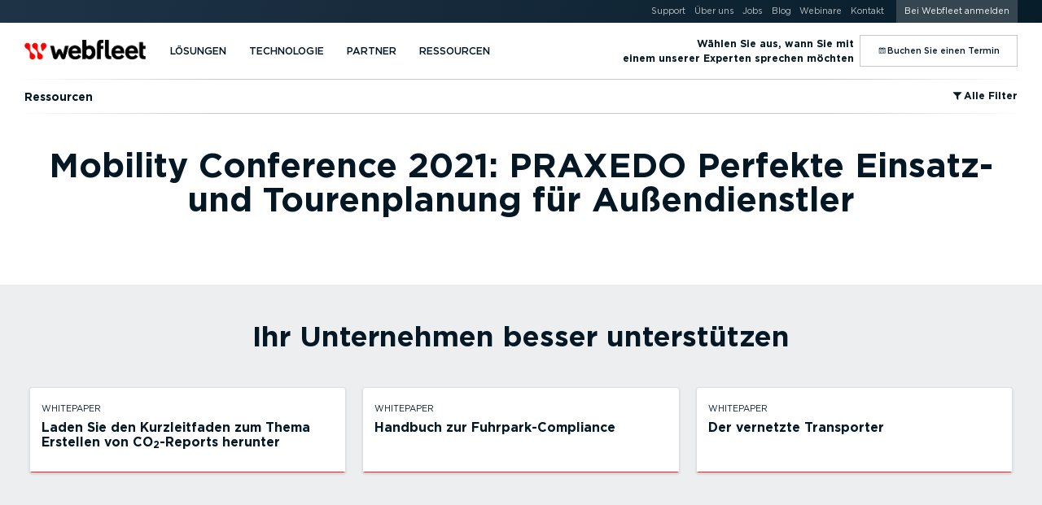

--- FILE ---
content_type: application/javascript; charset=utf-8
request_url: https://cdn.webfleet.com/_ttt/lib/_jbuilt_/ui/js/bundles/default/main.min.js?1135
body_size: 135878
content:
/** vim: et:ts=4:sw=4:sts=4
 * @license RequireJS 2.3.6 Copyright jQuery Foundation and other contributors.
 * Released under MIT license, https://github.com/requirejs/requirejs/blob/master/LICENSE
 */
var requirejs,require,define;(function(global,setTimeout){var req,s,head,baseElement,dataMain,src,interactiveScript,currentlyAddingScript,mainScript,subPath,version="2.3.6",commentRegExp=/\/\*[\s\S]*?\*\/|([^:"'=]|^)\/\/.*$/gm,cjsRequireRegExp=/[^.]\s*require\s*\(\s*["']([^'"\s]+)["']\s*\)/g,jsSuffixRegExp=/\.js$/,currDirRegExp=/^\.\//,op=Object.prototype,ostring=op.toString,hasOwn=op.hasOwnProperty,isBrowser=!("undefined"==typeof window||"undefined"==typeof navigator||!window.document),isWebWorker=!isBrowser&&"undefined"!=typeof importScripts,readyRegExp=isBrowser&&"PLAYSTATION 3"===navigator.platform?/^complete$/:/^(complete|loaded)$/,defContextName="_",isOpera="undefined"!=typeof opera&&"[object Opera]"===opera.toString(),contexts={},cfg={},globalDefQueue=[],useInteractive=!1;function commentReplace(e,t){return t||""}function isFunction(e){return"[object Function]"===ostring.call(e)}function isArray(e){return"[object Array]"===ostring.call(e)}function each(e,t){var i;if(e)for(i=0;i<e.length&&(!e[i]||!t(e[i],i,e));i+=1);}function eachReverse(e,t){var i;if(e)for(i=e.length-1;i>-1&&(!e[i]||!t(e[i],i,e));i-=1);}function hasProp(e,t){return hasOwn.call(e,t)}function getOwn(e,t){return hasProp(e,t)&&e[t]}function eachProp(e,t){var i;for(i in e)if(hasProp(e,i)&&t(e[i],i))break}function mixin(e,t,i,r){return t&&eachProp(t,(function(t,n){!i&&hasProp(e,n)||(!r||"object"!=typeof t||!t||isArray(t)||isFunction(t)||t instanceof RegExp?e[n]=t:(e[n]||(e[n]={}),mixin(e[n],t,i,r)))})),e}function bind(e,t){return function(){return t.apply(e,arguments)}}function scripts(){return document.getElementsByTagName("script")}function defaultOnError(e){throw e}function getGlobal(e){if(!e)return e;var t=global;return each(e.split("."),(function(e){t=t[e]})),t}function makeError(e,t,i,r){var n=new Error(t+"\nhttps://requirejs.org/docs/errors.html#"+e);return n.requireType=e,n.requireModules=r,i&&(n.originalError=i),n}if(void 0===define){if(void 0!==requirejs){if(isFunction(requirejs))return;cfg=requirejs,requirejs=void 0}void 0===require||isFunction(require)||(cfg=require,require=void 0),req=requirejs=function(e,t,i,r){var n,o,a=defContextName;return isArray(e)||"string"==typeof e||(o=e,isArray(t)?(e=t,t=i,i=r):e=[]),o&&o.context&&(a=o.context),(n=getOwn(contexts,a))||(n=contexts[a]=req.s.newContext(a)),o&&n.configure(o),n.require(e,t,i)},req.config=function(e){return req(e)},req.nextTick=void 0!==setTimeout?function(e){setTimeout(e,4)}:function(e){e()},require||(require=req),req.version=version,req.jsExtRegExp=/^\/|:|\?|\.js$/,req.isBrowser=isBrowser,s=req.s={contexts:contexts,newContext:newContext},req({}),each(["toUrl","undef","defined","specified"],(function(e){req[e]=function(){var t=contexts[defContextName];return t.require[e].apply(t,arguments)}})),isBrowser&&(head=s.head=document.getElementsByTagName("head")[0],baseElement=document.getElementsByTagName("base")[0],baseElement&&(head=s.head=baseElement.parentNode)),req.onError=defaultOnError,req.createNode=function(e,t,i){var r=e.xhtml?document.createElementNS("http://www.w3.org/1999/xhtml","html:script"):document.createElement("script");return r.type=e.scriptType||"text/javascript",r.charset="utf-8",r.async=!0,r},req.load=function(e,t,i){var r,n=e&&e.config||{};if(isBrowser)return(r=req.createNode(n,t,i)).setAttribute("data-requirecontext",e.contextName),r.setAttribute("data-requiremodule",t),!r.attachEvent||r.attachEvent.toString&&r.attachEvent.toString().indexOf("[native code")<0||isOpera?(r.addEventListener("load",e.onScriptLoad,!1),r.addEventListener("error",e.onScriptError,!1)):(useInteractive=!0,r.attachEvent("onreadystatechange",e.onScriptLoad)),r.src=i,n.onNodeCreated&&n.onNodeCreated(r,n,t,i),currentlyAddingScript=r,baseElement?head.insertBefore(r,baseElement):head.appendChild(r),currentlyAddingScript=null,r;if(isWebWorker)try{setTimeout((function(){}),0),importScripts(i),e.completeLoad(t)}catch(r){e.onError(makeError("importscripts","importScripts failed for "+t+" at "+i,r,[t]))}},isBrowser&&!cfg.skipDataMain&&eachReverse(scripts(),(function(e){if(head||(head=e.parentNode),dataMain=e.getAttribute("data-main"))return mainScript=dataMain,cfg.baseUrl||-1!==mainScript.indexOf("!")||(src=mainScript.split("/"),mainScript=src.pop(),subPath=src.length?src.join("/")+"/":"./",cfg.baseUrl=subPath),mainScript=mainScript.replace(jsSuffixRegExp,""),req.jsExtRegExp.test(mainScript)&&(mainScript=dataMain),cfg.deps=cfg.deps?cfg.deps.concat(mainScript):[mainScript],!0})),define=function(e,t,i){var r,n;"string"!=typeof e&&(i=t,t=e,e=null),isArray(t)||(i=t,t=null),!t&&isFunction(i)&&(t=[],i.length&&(i.toString().replace(commentRegExp,commentReplace).replace(cjsRequireRegExp,(function(e,i){t.push(i)})),t=(1===i.length?["require"]:["require","exports","module"]).concat(t))),useInteractive&&(r=currentlyAddingScript||getInteractiveScript())&&(e||(e=r.getAttribute("data-requiremodule")),n=contexts[r.getAttribute("data-requirecontext")]),n?(n.defQueue.push([e,t,i]),n.defQueueMap[e]=!0):globalDefQueue.push([e,t,i])},define.amd={jQuery:!0},req.exec=function(text){return eval(text)},req(cfg)}function newContext(e){var t,i,r,n,o,a={waitSeconds:7,baseUrl:"./",paths:{},bundles:{},pkgs:{},shim:{},config:{}},s={},u={},c={},d=[],p={},f={},l={},h=1,m=1;function g(e,t,i){var r,n,o,s,u,c,d,p,f,l,h=t&&t.split("/"),m=a.map,g=m&&m["*"];if(e&&(c=(e=e.split("/")).length-1,a.nodeIdCompat&&jsSuffixRegExp.test(e[c])&&(e[c]=e[c].replace(jsSuffixRegExp,"")),"."===e[0].charAt(0)&&h&&(e=h.slice(0,h.length-1).concat(e)),function(e){var t,i;for(t=0;t<e.length;t++)if("."===(i=e[t]))e.splice(t,1),t-=1;else if(".."===i){if(0===t||1===t&&".."===e[2]||".."===e[t-1])continue;t>0&&(e.splice(t-1,2),t-=2)}}(e),e=e.join("/")),i&&m&&(h||g)){e:for(o=(n=e.split("/")).length;o>0;o-=1){if(u=n.slice(0,o).join("/"),h)for(s=h.length;s>0;s-=1)if((r=getOwn(m,h.slice(0,s).join("/")))&&(r=getOwn(r,u))){d=r,p=o;break e}!f&&g&&getOwn(g,u)&&(f=getOwn(g,u),l=o)}!d&&f&&(d=f,p=l),d&&(n.splice(0,p,d),e=n.join("/"))}return getOwn(a.pkgs,e)||e}function v(e){isBrowser&&each(scripts(),(function(t){if(t.getAttribute("data-requiremodule")===e&&t.getAttribute("data-requirecontext")===r.contextName)return t.parentNode.removeChild(t),!0}))}function x(e){var t=getOwn(a.paths,e);if(t&&isArray(t)&&t.length>1)return t.shift(),r.require.undef(e),r.makeRequire(null,{skipMap:!0})([e]),!0}function b(e){var t,i=e?e.indexOf("!"):-1;return i>-1&&(t=e.substring(0,i),e=e.substring(i+1,e.length)),[t,e]}function q(e,t,i,n){var o,a,s,u,c=null,d=t?t.name:null,f=e,l=!0,v="";return e||(l=!1,e="_@r"+(h+=1)),c=(u=b(e))[0],e=u[1],c&&(c=g(c,d,n),a=getOwn(p,c)),e&&(c?v=i?e:a&&a.normalize?a.normalize(e,(function(e){return g(e,d,n)})):-1===e.indexOf("!")?g(e,d,n):e:(c=(u=b(v=g(e,d,n)))[0],v=u[1],i=!0,o=r.nameToUrl(v))),{prefix:c,name:v,parentMap:t,unnormalized:!!(s=!c||a||i?"":"_unnormalized"+(m+=1)),url:o,originalName:f,isDefine:l,id:(c?c+"!"+v:v)+s}}function E(e){var t=e.id,i=getOwn(s,t);return i||(i=s[t]=new r.Module(e)),i}function w(e,t,i){var r=e.id,n=getOwn(s,r);!hasProp(p,r)||n&&!n.defineEmitComplete?(n=E(e)).error&&"error"===t?i(n.error):n.on(t,i):"defined"===t&&i(p[r])}function y(e,t){var i=e.requireModules,r=!1;t?t(e):(each(i,(function(t){var i=getOwn(s,t);i&&(i.error=e,i.events.error&&(r=!0,i.emit("error",e)))})),r||req.onError(e))}function S(){globalDefQueue.length&&(each(globalDefQueue,(function(e){var t=e[0];"string"==typeof t&&(r.defQueueMap[t]=!0),d.push(e)})),globalDefQueue=[])}function k(e){delete s[e],delete u[e]}function M(e,t,i){var r=e.map.id;e.error?e.emit("error",e.error):(t[r]=!0,each(e.depMaps,(function(r,n){var o=r.id,a=getOwn(s,o);!a||e.depMatched[n]||i[o]||(getOwn(t,o)?(e.defineDep(n,p[o]),e.check()):M(a,t,i))})),i[r]=!0)}function O(){var e,i,n=1e3*a.waitSeconds,s=n&&r.startTime+n<(new Date).getTime(),c=[],d=[],p=!1,f=!0;if(!t){if(t=!0,eachProp(u,(function(e){var t=e.map,r=t.id;if(e.enabled&&(t.isDefine||d.push(e),!e.error))if(!e.inited&&s)x(r)?(i=!0,p=!0):(c.push(r),v(r));else if(!e.inited&&e.fetched&&t.isDefine&&(p=!0,!t.prefix))return f=!1})),s&&c.length)return(e=makeError("timeout","Load timeout for modules: "+c,null,c)).contextName=r.contextName,y(e);f&&each(d,(function(e){M(e,{},{})})),s&&!i||!p||!isBrowser&&!isWebWorker||o||(o=setTimeout((function(){o=0,O()}),50)),t=!1}}function j(e){hasProp(p,e[0])||E(q(e[0],null,!0)).init(e[1],e[2])}function P(e,t,i,r){e.detachEvent&&!isOpera?r&&e.detachEvent(r,t):e.removeEventListener(i,t,!1)}function R(e){var t=e.currentTarget||e.srcElement;return P(t,r.onScriptLoad,"load","onreadystatechange"),P(t,r.onScriptError,"error"),{node:t,id:t&&t.getAttribute("data-requiremodule")}}function T(){var e;for(S();d.length;){if(null===(e=d.shift())[0])return y(makeError("mismatch","Mismatched anonymous define() module: "+e[e.length-1]));j(e)}r.defQueueMap={}}return n={require:function(e){return e.require?e.require:e.require=r.makeRequire(e.map)},exports:function(e){if(e.usingExports=!0,e.map.isDefine)return e.exports?p[e.map.id]=e.exports:e.exports=p[e.map.id]={}},module:function(e){return e.module?e.module:e.module={id:e.map.id,uri:e.map.url,config:function(){return getOwn(a.config,e.map.id)||{}},exports:e.exports||(e.exports={})}}},(i=function(e){this.events=getOwn(c,e.id)||{},this.map=e,this.shim=getOwn(a.shim,e.id),this.depExports=[],this.depMaps=[],this.depMatched=[],this.pluginMaps={},this.depCount=0}).prototype={init:function(e,t,i,r){r=r||{},this.inited||(this.factory=t,i?this.on("error",i):this.events.error&&(i=bind(this,(function(e){this.emit("error",e)}))),this.depMaps=e&&e.slice(0),this.errback=i,this.inited=!0,this.ignore=r.ignore,r.enabled||this.enabled?this.enable():this.check())},defineDep:function(e,t){this.depMatched[e]||(this.depMatched[e]=!0,this.depCount-=1,this.depExports[e]=t)},fetch:function(){if(!this.fetched){this.fetched=!0,r.startTime=(new Date).getTime();var e=this.map;if(!this.shim)return e.prefix?this.callPlugin():this.load();r.makeRequire(this.map,{enableBuildCallback:!0})(this.shim.deps||[],bind(this,(function(){return e.prefix?this.callPlugin():this.load()})))}},load:function(){var e=this.map.url;f[e]||(f[e]=!0,r.load(this.map.id,e))},check:function(){if(this.enabled&&!this.enabling){var e,t,i=this.map.id,n=this.depExports,o=this.exports,a=this.factory;if(this.inited){if(this.error)this.emit("error",this.error);else if(!this.defining){if(this.defining=!0,this.depCount<1&&!this.defined){if(isFunction(a)){if(this.events.error&&this.map.isDefine||req.onError!==defaultOnError)try{o=r.execCb(i,a,n,o)}catch(t){e=t}else o=r.execCb(i,a,n,o);if(this.map.isDefine&&void 0===o&&((t=this.module)?o=t.exports:this.usingExports&&(o=this.exports)),e)return e.requireMap=this.map,e.requireModules=this.map.isDefine?[this.map.id]:null,e.requireType=this.map.isDefine?"define":"require",y(this.error=e)}else o=a;if(this.exports=o,this.map.isDefine&&!this.ignore&&(p[i]=o,req.onResourceLoad)){var s=[];each(this.depMaps,(function(e){s.push(e.normalizedMap||e)})),req.onResourceLoad(r,this.map,s)}k(i),this.defined=!0}this.defining=!1,this.defined&&!this.defineEmitted&&(this.defineEmitted=!0,this.emit("defined",this.exports),this.defineEmitComplete=!0)}}else hasProp(r.defQueueMap,i)||this.fetch()}},callPlugin:function(){var e=this.map,t=e.id,i=q(e.prefix);this.depMaps.push(i),w(i,"defined",bind(this,(function(i){var n,o,u,c=getOwn(l,this.map.id),d=this.map.name,p=this.map.parentMap?this.map.parentMap.name:null,f=r.makeRequire(e.parentMap,{enableBuildCallback:!0});return this.map.unnormalized?(i.normalize&&(d=i.normalize(d,(function(e){return g(e,p,!0)}))||""),w(o=q(e.prefix+"!"+d,this.map.parentMap,!0),"defined",bind(this,(function(e){this.map.normalizedMap=o,this.init([],(function(){return e}),null,{enabled:!0,ignore:!0})}))),void((u=getOwn(s,o.id))&&(this.depMaps.push(o),this.events.error&&u.on("error",bind(this,(function(e){this.emit("error",e)}))),u.enable()))):c?(this.map.url=r.nameToUrl(c),void this.load()):((n=bind(this,(function(e){this.init([],(function(){return e}),null,{enabled:!0})}))).error=bind(this,(function(e){this.inited=!0,this.error=e,e.requireModules=[t],eachProp(s,(function(e){0===e.map.id.indexOf(t+"_unnormalized")&&k(e.map.id)})),y(e)})),n.fromText=bind(this,(function(i,o){var s=e.name,u=q(s),c=useInteractive;o&&(i=o),c&&(useInteractive=!1),E(u),hasProp(a.config,t)&&(a.config[s]=a.config[t]);try{req.exec(i)}catch(e){return y(makeError("fromtexteval","fromText eval for "+t+" failed: "+e,e,[t]))}c&&(useInteractive=!0),this.depMaps.push(u),r.completeLoad(s),f([s],n)})),void i.load(e.name,f,n,a))}))),r.enable(i,this),this.pluginMaps[i.id]=i},enable:function(){u[this.map.id]=this,this.enabled=!0,this.enabling=!0,each(this.depMaps,bind(this,(function(e,t){var i,o,a;if("string"==typeof e){if(e=q(e,this.map.isDefine?this.map:this.map.parentMap,!1,!this.skipMap),this.depMaps[t]=e,a=getOwn(n,e.id))return void(this.depExports[t]=a(this));this.depCount+=1,w(e,"defined",bind(this,(function(e){this.undefed||(this.defineDep(t,e),this.check())}))),this.errback?w(e,"error",bind(this,this.errback)):this.events.error&&w(e,"error",bind(this,(function(e){this.emit("error",e)})))}i=e.id,o=s[i],hasProp(n,i)||!o||o.enabled||r.enable(e,this)}))),eachProp(this.pluginMaps,bind(this,(function(e){var t=getOwn(s,e.id);t&&!t.enabled&&r.enable(e,this)}))),this.enabling=!1,this.check()},on:function(e,t){var i=this.events[e];i||(i=this.events[e]=[]),i.push(t)},emit:function(e,t){each(this.events[e],(function(e){e(t)})),"error"===e&&delete this.events[e]}},r={config:a,contextName:e,registry:s,defined:p,urlFetched:f,defQueue:d,defQueueMap:{},Module:i,makeModuleMap:q,nextTick:req.nextTick,onError:y,configure:function(e){if(e.baseUrl&&"/"!==e.baseUrl.charAt(e.baseUrl.length-1)&&(e.baseUrl+="/"),"string"==typeof e.urlArgs){var t=e.urlArgs;e.urlArgs=function(e,i){return(-1===i.indexOf("?")?"?":"&")+t}}var i=a.shim,n={paths:!0,bundles:!0,config:!0,map:!0};eachProp(e,(function(e,t){n[t]?(a[t]||(a[t]={}),mixin(a[t],e,!0,!0)):a[t]=e})),e.bundles&&eachProp(e.bundles,(function(e,t){each(e,(function(e){e!==t&&(l[e]=t)}))})),e.shim&&(eachProp(e.shim,(function(e,t){isArray(e)&&(e={deps:e}),!e.exports&&!e.init||e.exportsFn||(e.exportsFn=r.makeShimExports(e)),i[t]=e})),a.shim=i),e.packages&&each(e.packages,(function(e){var t;t=(e="string"==typeof e?{name:e}:e).name,e.location&&(a.paths[t]=e.location),a.pkgs[t]=e.name+"/"+(e.main||"main").replace(currDirRegExp,"").replace(jsSuffixRegExp,"")})),eachProp(s,(function(e,t){e.inited||e.map.unnormalized||(e.map=q(t,null,!0))})),(e.deps||e.callback)&&r.require(e.deps||[],e.callback)},makeShimExports:function(e){return function(){var t;return e.init&&(t=e.init.apply(global,arguments)),t||e.exports&&getGlobal(e.exports)}},makeRequire:function(t,i){function o(a,u,c){var d,f;return i.enableBuildCallback&&u&&isFunction(u)&&(u.__requireJsBuild=!0),"string"==typeof a?isFunction(u)?y(makeError("requireargs","Invalid require call"),c):t&&hasProp(n,a)?n[a](s[t.id]):req.get?req.get(r,a,t,o):(d=q(a,t,!1,!0).id,hasProp(p,d)?p[d]:y(makeError("notloaded",'Module name "'+d+'" has not been loaded yet for context: '+e+(t?"":". Use require([])")))):(T(),r.nextTick((function(){T(),(f=E(q(null,t))).skipMap=i.skipMap,f.init(a,u,c,{enabled:!0}),O()})),o)}return i=i||{},mixin(o,{isBrowser:isBrowser,toUrl:function(e){var i,n=e.lastIndexOf("."),o=e.split("/")[0];return-1!==n&&(!("."===o||".."===o)||n>1)&&(i=e.substring(n,e.length),e=e.substring(0,n)),r.nameToUrl(g(e,t&&t.id,!0),i,!0)},defined:function(e){return hasProp(p,q(e,t,!1,!0).id)},specified:function(e){return e=q(e,t,!1,!0).id,hasProp(p,e)||hasProp(s,e)}}),t||(o.undef=function(e){S();var i=q(e,t,!0),n=getOwn(s,e);n.undefed=!0,v(e),delete p[e],delete f[i.url],delete c[e],eachReverse(d,(function(t,i){t[0]===e&&d.splice(i,1)})),delete r.defQueueMap[e],n&&(n.events.defined&&(c[e]=n.events),k(e))}),o},enable:function(e){getOwn(s,e.id)&&E(e).enable()},completeLoad:function(e){var t,i,n,o=getOwn(a.shim,e)||{},u=o.exports;for(S();d.length;){if(null===(i=d.shift())[0]){if(i[0]=e,t)break;t=!0}else i[0]===e&&(t=!0);j(i)}if(r.defQueueMap={},n=getOwn(s,e),!t&&!hasProp(p,e)&&n&&!n.inited){if(!(!a.enforceDefine||u&&getGlobal(u)))return x(e)?void 0:y(makeError("nodefine","No define call for "+e,null,[e]));j([e,o.deps||[],o.exportsFn])}O()},nameToUrl:function(e,t,i){var n,o,s,u,c,d,p=getOwn(a.pkgs,e);if(p&&(e=p),d=getOwn(l,e))return r.nameToUrl(d,t,i);if(req.jsExtRegExp.test(e))u=e+(t||"");else{for(n=a.paths,s=(o=e.split("/")).length;s>0;s-=1)if(c=getOwn(n,o.slice(0,s).join("/"))){isArray(c)&&(c=c[0]),o.splice(0,s,c);break}u=o.join("/"),u=("/"===(u+=t||(/^data\:|^blob\:|\?/.test(u)||i?"":".js")).charAt(0)||u.match(/^[\w\+\.\-]+:/)?"":a.baseUrl)+u}return a.urlArgs&&!/^blob\:/.test(u)?u+a.urlArgs(e,u):u},load:function(e,t){req.load(r,e,t)},execCb:function(e,t,i,r){return t.apply(r,i)},onScriptLoad:function(e){if("load"===e.type||readyRegExp.test((e.currentTarget||e.srcElement).readyState)){interactiveScript=null;var t=R(e);r.completeLoad(t.id)}},onScriptError:function(e){var t=R(e);if(!x(t.id)){var i=[];return eachProp(s,(function(e,r){0!==r.indexOf("_@r")&&each(e.depMaps,(function(e){if(e.id===t.id)return i.push(r),!0}))})),y(makeError("scripterror",'Script error for "'+t.id+(i.length?'", needed by: '+i.join(", "):'"'),e,[t.id]))}}},r.require=r.makeRequire(),r}function getInteractiveScript(){return interactiveScript&&"interactive"===interactiveScript.readyState||eachReverse(scripts(),(function(e){if("interactive"===e.readyState)return interactiveScript=e})),interactiveScript}})(this,"undefined"==typeof setTimeout?void 0:setTimeout);
requirejs.config({packages:[{name:"at-Context_Loader",location:"lib/_jbuilt_/ui/js/attributes/context",main:"context-loader.min"},{name:"at-FadeInOut",location:"lib/_jbuilt_/ui/js/attributes/fade-in-out",main:"fade-in-out.min"},{name:"at-Lightbox_Loader",location:"lib/_jbuilt_/ui/js/attributes/lightbox",main:"lightbox-loader.min"},{name:"at-Lightbox",location:"lib/_jbuilt_/ui/js/attributes/lightbox",main:"lightbox.min"},{name:"at-Linkable_Analytics",location:"lib/_jbuilt_/ui/js/attributes/linkable",main:"linkable-analytics.min"},{name:"at-Linkable_Loader",location:"lib/_jbuilt_/ui/js/attributes/linkable",main:"linkable-loader.min"},{name:"at-Linkable",location:"lib/_jbuilt_/ui/js/attributes/linkable",main:"linkable.min"},{name:"at-ScrollSpy",location:"lib/_jbuilt_/ui/js/attributes/scroll-spy",main:"scroll-spy.min"},{name:"at-ScrollTo_Loader",location:"lib/_jbuilt_/ui/js/attributes/scroll-to",main:"scroll-to-loader.min"},{name:"at-ScrollTo",location:"lib/_jbuilt_/ui/js/attributes/scroll-to",main:"scroll-to.min"},{name:"at-StageControl",location:"lib/_jbuilt_/ui/js/attributes/stage-control",main:"stage-control.min"},{name:"at-Toggle",location:"lib/_jbuilt_/ui/js/attributes/toggle",main:"toggle.min"},{name:"at-Tooltip_Loader",location:"lib/_jbuilt_/ui/js/attributes/tooltip",main:"tooltip-loader.min"},{name:"at-Tooltip",location:"lib/_jbuilt_/ui/js/attributes/tooltip",main:"tooltip.min"},{name:"bl-Banner_Loader",location:"lib/_jbuilt_/ui/js/blocks/banner",main:"banner-loader.min"},{name:"bl-Banner",location:"lib/_jbuilt_/ui/js/blocks/banner",main:"banner.min"},{name:"bl-Brandproof",location:"lib/_jbuilt_/ui/js/blocks/brandproof",main:"brandproof.min"},{name:"bl-Cases",location:"lib/_jbuilt_/ui/js/blocks/cases",main:"cases.min"},{name:"bl-ContentDetail",location:"lib/_jbuilt_/ui/js/blocks/content-detail",main:"content-detail.min"},{name:"bl-ContentIndex",location:"lib/_jbuilt_/ui/js/blocks/content-index",main:"content-index.min"},{name:"bl-CustomerLogos_Loader",location:"lib/_jbuilt_/ui/js/blocks/customer-logos",main:"customer-logos-loader.min"},{name:"bl-CustomerLogos",location:"lib/_jbuilt_/ui/js/blocks/customer-logos",main:"customer-logos.min"},{name:"bl-Footer_L10n",location:"lib/_jbuilt_/ui/js/blocks/footer",main:"footer-l10n.min"},{name:"bl-Header_Height",location:"lib/_jbuilt_/ui/js/blocks/header",main:"header-height.min"},{name:"bl-Header",location:"lib/_jbuilt_/ui/js/blocks/header",main:"header.min"},{name:"bl-ProductAccessories_Desktop",location:"lib/_jbuilt_/ui/js/blocks/product-accessories",main:"product-accessories-desktop.min"},{name:"bl-ProductAccessories",location:"lib/_jbuilt_/ui/js/blocks/product-accessories",main:"product-accessories.min"},{name:"bl-ProductGallery_Loader",location:"lib/_jbuilt_/ui/js/blocks/product-gallery",main:"product-gallery-loader.min"},{name:"bl-ProductGallery",location:"lib/_jbuilt_/ui/js/blocks/product-gallery",main:"product-gallery.min"},{name:"bl-Updates_Loader",location:"lib/_jbuilt_/ui/js/blocks/updates",main:"updates-loader.min"},{name:"bl-Updates",location:"lib/_jbuilt_/ui/js/blocks/updates",main:"updates.min"},{name:"el-Accordion_Loader",location:"lib/_jbuilt_/ui/js/elements/accordion",main:"accordion-loader.min"},{name:"el-Accordion",location:"lib/_jbuilt_/ui/js/elements/accordion",main:"accordion.min"},{name:"el-Badge_Loader",location:"lib/_jbuilt_/ui/js/elements/badge",main:"badge-loader.min"},{name:"el-Badge",location:"lib/_jbuilt_/ui/js/elements/badge",main:"badge.min"},{name:"el-Card_Loader",location:"lib/_jbuilt_/ui/js/elements/card",main:"card-loader.min"},{name:"el-Card",location:"lib/_jbuilt_/ui/js/elements/card",main:"card.min"},{name:"el-Code_Loader",location:"lib/_jbuilt_/ui/js/elements/code",main:"code-loader.min"},{name:"el-Code",location:"lib/_jbuilt_/ui/js/elements/code",main:"code.min"},{name:"el-Filesize",location:"lib/_jbuilt_/ui/js/elements/filesize",main:"filesize.min"},{name:"el-Filetime",location:"lib/_jbuilt_/ui/js/elements/filetime",main:"filetime.min"},{name:"el-Form_DebugMode",location:"lib/_jbuilt_/ui/js/elements/form",main:"form-debug-mode.min"},{name:"el-Form_Loader",location:"lib/_jbuilt_/ui/js/elements/form",main:"form-loader.min"},{name:"el-Form",location:"lib/_jbuilt_/ui/js/elements/form",main:"form.min"},{name:"el-Gallery_Loader",location:"lib/_jbuilt_/ui/js/elements/gallery",main:"gallery-loader.min"},{name:"el-Gallery",location:"lib/_jbuilt_/ui/js/elements/gallery",main:"gallery.min"},{name:"el-Grid_Loader",location:"lib/_jbuilt_/ui/js/elements/grid",main:"grid-loader.min"},{name:"el-Grid",location:"lib/_jbuilt_/ui/js/elements/grid",main:"grid.min"},{name:"el-Icon",location:"lib/_jbuilt_/ui/js/elements/icon",main:"icon.min"},{name:"el-Iframe_Loader",location:"lib/_jbuilt_/ui/js/elements/iframe",main:"iframe-loader.min"},{name:"el-Iframe",location:"lib/_jbuilt_/ui/js/elements/iframe",main:"iframe.min"},{name:"el-Mediabox_Loader",location:"lib/_jbuilt_/ui/js/elements/mediabox",main:"mediabox-loader.min"},{name:"el-Mediabox",location:"lib/_jbuilt_/ui/js/elements/mediabox",main:"mediabox.min"},{name:"el-Modal_Loader",location:"lib/_jbuilt_/ui/js/elements/modal",main:"modal-loader.min"},{name:"el-Modal",location:"lib/_jbuilt_/ui/js/elements/modal",main:"modal.min"},{name:"el-Navigation_Loader",location:"lib/_jbuilt_/ui/js/elements/navigation",main:"navigation-loader.min"},{name:"el-Navigation",location:"lib/_jbuilt_/ui/js/elements/navigation",main:"navigation.min"},{name:"el-Page",location:"lib/_jbuilt_/ui/js/elements/page",main:"page.min"},{name:"el-Readmore_Loader",location:"lib/_jbuilt_/ui/js/elements/readmore",main:"readmore-loader.min"},{name:"el-Readmore",location:"lib/_jbuilt_/ui/js/elements/readmore",main:"readmore.min"},{name:"el-StepIndicator_Loader",location:"lib/_jbuilt_/ui/js/elements/step-indicator",main:"step-indicator-loader.min"},{name:"el-StepIndicator",location:"lib/_jbuilt_/ui/js/elements/step-indicator",main:"step-indicator.min"},{name:"el-Stickybar_Loader",location:"lib/_jbuilt_/ui/js/elements/stickybar",main:"stickybar-loader.min"},{name:"el-Stickybar",location:"lib/_jbuilt_/ui/js/elements/stickybar",main:"stickybar.min"},{name:"el-Table",location:"lib/_jbuilt_/ui/js/elements/table",main:"table.min"},{name:"el-Tabs_Loader",location:"lib/_jbuilt_/ui/js/elements/tabs",main:"tabs-loader.min"},{name:"el-Tabs",location:"lib/_jbuilt_/ui/js/elements/tabs",main:"tabs.min"},{name:"he-Ajax",location:"lib/_jbuilt_/ui/js/helpers/ajax",main:"ajax.min"},{name:"he-Analytics_GlobalEvents",location:"lib/_jbuilt_/ui/js/helpers/analytics",main:"analytics-global-events.min"},{name:"he-App_DebugMode",location:"lib/_jbuilt_/ui/js/helpers/app",main:"app-debug-mode.min"},{name:"he-App_LibLoader",location:"lib/_jbuilt_/ui/js/helpers/app",main:"app-lib-loader.min"},{name:"he-App_ModuleLoaderBasic",location:"lib/_jbuilt_/ui/js/helpers/app",main:"app-module-loader-basic.min"},{name:"he-App",location:"lib/_jbuilt_/ui/js/helpers/app",main:"app.min"},{name:"he-Base_ModuleLoader",location:"lib/_jbuilt_/ui/js/helpers/base",main:"base-module-loader.min"},{name:"he-Base_Module",location:"lib/_jbuilt_/ui/js/helpers/base",main:"base-module.min"},{name:"he-BigMenu",location:"lib/_jbuilt_/ui/js/helpers/big-menu",main:"big-menu.min"},{name:"he-BrowserStorage",location:"lib/_jbuilt_/ui/js/helpers/browser-storage",main:"browser-storage.min"},{name:"he-ChiliPiper",location:"lib/_jbuilt_/ui/js/helpers/chili-piper",main:"chili-piper.min"},{name:"he-Config_Consent",location:"lib/_jbuilt_/ui/js/helpers/config",main:"config-consent.min"},{name:"he-Config_Debug",location:"lib/_jbuilt_/ui/js/helpers/config",main:"config-debug.min"},{name:"he-Config_Storage",location:"lib/_jbuilt_/ui/js/helpers/config",main:"config-storage.min"},{name:"he-Config",location:"lib/_jbuilt_/ui/js/helpers/config",main:"config.min"},{name:"he-Config_Factory",location:"lib/_jbuilt_/ui/js/helpers/config",main:"factory.min"},{name:"he-CookieStorage_Persistent",location:"lib/_jbuilt_/ui/js/helpers/cookie-storage",main:"cookie-storage-persistent.min"},{name:"he-CookieStorage_Session",location:"lib/_jbuilt_/ui/js/helpers/cookie-storage",main:"cookie-storage-session.min"},{name:"he-DataLayer_DebugMode",location:"lib/_jbuilt_/ui/js/helpers/data-layer",main:"data-layer-debug-mode.min"},{name:"he-DataLayer",location:"lib/_jbuilt_/ui/js/helpers/data-layer",main:"data-layer.min"},{name:"he-DataLayer_Subscriber",location:"lib/_jbuilt_/ui/js/helpers/data-layer",main:"subscriber.min"},{name:"he-DataLayer_Subscribers",location:"lib/_jbuilt_/ui/js/helpers/data-layer",main:"subscribers.min"},{name:"he-Debounce",location:"lib/_jbuilt_/ui/js/helpers/debounce",main:"debounce.min"},{name:"he-DebugMode_Loader",location:"lib/_jbuilt_/ui/js/helpers/debug-mode",main:"debug-mode-loader.min"},{name:"he-DebugMode_Wrapper",location:"lib/_jbuilt_/ui/js/helpers/debug-mode",main:"debug-mode-wrapper.min"},{name:"he-DebugMode",location:"lib/_jbuilt_/ui/js/helpers/debug-mode",main:"debug-mode.min"},{name:"he-EvenHeights",location:"lib/_jbuilt_/ui/js/helpers/even-heights",main:"even-heights.min"},{name:"he-Experiments_Loader",location:"lib/_jbuilt_/ui/js/helpers/experiments",main:"experiments-loader.min"},{name:"he-Experiments",location:"lib/_jbuilt_/ui/js/helpers/experiments",main:"experiments.min"},{name:"he-FastdomPromised",location:"lib/_jbuilt_/ui/js/helpers/fastdom-promised",main:"fastdom-promised.min"},{name:"he-FindFocus",location:"lib/_jbuilt_/ui/js/helpers/find-focus",main:"find-focus.min"},{name:"he-HistoryStack",location:"lib/_jbuilt_/ui/js/helpers/history-stack",main:"history-stack.min"},{name:"he-IntersectionObserver",location:"lib/_jbuilt_/ui/js/helpers/intersection-observer",main:"intersection-observer.min"},{name:"he-LazySizes",location:"lib/_jbuilt_/ui/js/helpers/lazy-sizes",main:"lazy-sizes.min"},{name:"he-LinkPreload",location:"lib/_jbuilt_/ui/js/helpers/link-preload",main:"link-preload.min"},{name:"he-Logger",location:"lib/_jbuilt_/ui/js/helpers/logger",main:"logger.min"},{name:"he-ModuleLoader",location:"lib/_jbuilt_/ui/js/helpers/module-loader",main:"module-loader.min"},{name:"he-MutationObserver",location:"lib/_jbuilt_/ui/js/helpers/mutation-observer",main:"mutation-observer.min"},{name:"he-ObjectVersionManager",location:"lib/_jbuilt_/ui/js/helpers/object-version-manager",main:"object-version-manager.min"},{name:"he-OnResize",location:"lib/_jbuilt_/ui/js/helpers/on-resize",main:"on-resize.min"},{name:"he-OnScroll",location:"lib/_jbuilt_/ui/js/helpers/on-scroll",main:"on-scroll.min"},{name:"he-ResizeObserver",location:"lib/_jbuilt_/ui/js/helpers/resize-observer",main:"resize-observer.min"},{name:"he-Router_Routable",location:"lib/_jbuilt_/ui/js/helpers/router",main:"router-routable.min"},{name:"he-Router",location:"lib/_jbuilt_/ui/js/helpers/router",main:"router.min"},{name:"he-SfMcpSync",location:"lib/_jbuilt_/ui/js/helpers/sf-mcp-sync",main:"sf-mcp-sync.min"},{name:"he-Storage_DebugMode",location:"lib/_jbuilt_/ui/js/helpers/storage",main:"storage-debug-mode.min"},{name:"he-Storage",location:"lib/_jbuilt_/ui/js/helpers/storage",main:"storage.min"},{name:"he-TextWidowFix",location:"lib/_jbuilt_/ui/js/helpers/text-widow-fix",main:"text-widow-fix.min"},{name:"he-Throttle",location:"lib/_jbuilt_/ui/js/helpers/throttle",main:"throttle.min"},{name:"he-Timings_DebugMode",location:"lib/_jbuilt_/ui/js/helpers/timings",main:"timings-debug-mode.min"},{name:"he-Timings",location:"lib/_jbuilt_/ui/js/helpers/timings",main:"timings.min"},{name:"he-Triggeraction",location:"lib/_jbuilt_/ui/js/helpers/triggeraction",main:"triggeraction.min"},{name:"he-User_DebugMode",location:"lib/_jbuilt_/ui/js/helpers/user",main:"user-debug-mode.min"},{name:"he-User",location:"lib/_jbuilt_/ui/js/helpers/user",main:"user.min"},{name:"he-WfCheck",location:"lib/_jbuilt_/ui/js/helpers/wf-check",main:"wf-check.min"},{name:"pa-Blog_Admin",location:"lib/_jbuilt_/ui/js/pages/blog",main:"admin.min"},{name:"pa-Blog_Autocomplete",location:"lib/_jbuilt_/ui/js/pages/blog",main:"autocomplete.min"},{name:"pa-Blog_Main",location:"lib/_jbuilt_/ui/js/pages/blog",main:"blog-main.min"},{name:"pa-Helpcentre_HelpCenter",location:"lib/_jbuilt_/ui/js/pages/helpcentre",main:"help-center.min"},{name:"pa-Helpcentre_HelpContact",location:"lib/_jbuilt_/ui/js/pages/helpcentre",main:"help-contact.min"},{name:"pa-Helpcentre_HelpSearchLoader",location:"lib/_jbuilt_/ui/js/pages/helpcentre",main:"help-search-loader.min"},{name:"pa-Helpcentre_HelpSearch",location:"lib/_jbuilt_/ui/js/pages/helpcentre",main:"help-search.min"},{name:"pa-Helpcentre_Help",location:"lib/_jbuilt_/ui/js/pages/helpcentre",main:"help.min"},{name:"pa-MarketingProgram_Referral",location:"lib/_jbuilt_/ui/js/pages/marketing-program",main:"referral.min"},{name:"pa-Resources_Overview",location:"lib/_jbuilt_/ui/js/pages/resources",main:"overview.min"},{name:"pa-ThankYou",location:"lib/_jbuilt_/ui/js/pages/thank-you",main:"thank-you.min"},{name:"pa-Updates_Overview",location:"lib/_jbuilt_/ui/js/pages/updates",main:"overview.min"},{name:"wi-Assets_Filter",location:"lib/_jbuilt_/ui/js/widgets/assets",main:"assets-filter.min"},{name:"wi-Assets_Ui",location:"lib/_jbuilt_/ui/js/widgets/assets",main:"assets-ui.min"},{name:"wi-Assets",location:"lib/_jbuilt_/ui/js/widgets/assets",main:"assets.min"},{name:"wi-Breadcrumb_Loader",location:"lib/_jbuilt_/ui/js/widgets/breadcrumb",main:"breadcrumb-loader.min"},{name:"wi-Breadcrumb",location:"lib/_jbuilt_/ui/js/widgets/breadcrumb",main:"breadcrumb.min"},{name:"wi-Calculator_Loader",location:"lib/_jbuilt_/ui/js/widgets/calculator",main:"calculator-loader.min"},{name:"wi-Calculator",location:"lib/_jbuilt_/ui/js/widgets/calculator",main:"calculator.min"},{name:"wi-CookieConsent_Loader",location:"lib/_jbuilt_/ui/js/widgets/cookie-consent",main:"cookie-consent-loader.min"},{name:"wi-CookieConsent",location:"lib/_jbuilt_/ui/js/widgets/cookie-consent",main:"cookie-consent.min"},{name:"wi-CookieConsent_Inline",location:"lib/_jbuilt_/ui/js/widgets/cookie-consent",main:"inline.min"},{name:"wi-ExtSolutionAdvisor_Base",location:"lib/_jbuilt_/ui/js/widgets/ext-solution-advisor",main:"ext-solution-advisor-base.min"},{name:"wi-ExtSolutionAdvisor_Loader",location:"lib/_jbuilt_/ui/js/widgets/ext-solution-advisor",main:"ext-solution-advisor-loader.min"},{name:"wi-Feedback",location:"lib/_jbuilt_/ui/js/widgets/feedback",main:"feedback.min"},{name:"wi-FuelConsumptionCalculator_Loader",location:"lib/_jbuilt_/ui/js/widgets/fuel-consumption-calculator",main:"fuel-consumption-calculator-loader.min"},{name:"wi-FuelConsumptionCalculator",location:"lib/_jbuilt_/ui/js/widgets/fuel-consumption-calculator",main:"fuel-consumption-calculator.min"},{name:"wi-Pagination_Loader",location:"lib/_jbuilt_/ui/js/widgets/pagination",main:"pagination-loader.min"},{name:"wi-Pagination",location:"lib/_jbuilt_/ui/js/widgets/pagination",main:"pagination.min"},{name:"wi-Personalization",location:"lib/_jbuilt_/ui/js/widgets/personalization",main:"personalization.min"},{name:"wi-SavingsCalculator_Loader",location:"lib/_jbuilt_/ui/js/widgets/savings-calculator",main:"savings-calculator-loader.min"},{name:"wi-SavingsCalculator",location:"lib/_jbuilt_/ui/js/widgets/savings-calculator",main:"savings-calculator.min"},{name:"wi-SolutionAdvisor_Base",location:"lib/_jbuilt_/ui/js/widgets/solution-advisor",main:"solution-advisor-base.min"},{name:"wi-SolutionAdvisor_Loader",location:"lib/_jbuilt_/ui/js/widgets/solution-advisor",main:"solution-advisor-loader.min"},{name:"wi-Stage_Loader",location:"lib/_jbuilt_/ui/js/widgets/stage",main:"stage-loader.min"},{name:"wi-Stage",location:"lib/_jbuilt_/ui/js/widgets/stage",main:"stage.min"},{name:"wi-TcoCalculator_Loader",location:"lib/_jbuilt_/ui/js/widgets/tco-calculator",main:"tco-calculator-loader.min"},{name:"wi-TcoCalculator",location:"lib/_jbuilt_/ui/js/widgets/tco-calculator",main:"tco-calculator.min"},{name:"wi-Triggerpromo",location:"lib/_jbuilt_/ui/js/widgets/triggerpromo",main:"triggerpromo.min"},{name:"el-Form_Addon_Personalization",location:"lib/_jbuilt_/ui/js/elements/form/addon",main:"personalization.min"},{name:"el-Form_Addon_Sea",location:"lib/_jbuilt_/ui/js/elements/form/addon",main:"sea.min"},{name:"el-Mediaobject_Videoobject_Provider",location:"lib/_jbuilt_/ui/js/elements/mediaobject/videoobject",main:"videoobject-provider.min"},{name:"el-Mediaobject_Videoobject",location:"lib/_jbuilt_/ui/js/elements/mediaobject/videoobject",main:"videoobject.min"},{name:"el-Page_Ie11nomore",location:"lib/_jbuilt_/ui/js/elements/page/ie11nomore",main:"ie11nomore.min"},{name:"he-AbTesting_22cw44_ModalForm",location:"lib/_jbuilt_/ui/js/helpers/ab-testing/22cw44",main:"modal-form.min"},{name:"he-DataLayer_Bridge_Mixpanel",location:"lib/_jbuilt_/ui/js/helpers/data-layer/bridge",main:"mixpanel.min"},{name:"he-DataLayer_Subscriber_AdobeTargetExperiments",location:"lib/_jbuilt_/ui/js/helpers/data-layer/subscriber",main:"adobe-target-experiments.min"},{name:"he-DataLayer_Subscriber_GoogleTagManager",location:"lib/_jbuilt_/ui/js/helpers/data-layer/subscriber",main:"google-tag-manager.min"},{name:"he-DataLayer_Subscriber_MarketingCloudPersonalization",location:"lib/_jbuilt_/ui/js/helpers/data-layer/subscriber",main:"marketing-cloud-personalization.min"},{name:"he-DataLayer_Subscriber_PiwikProAnalytics",location:"lib/_jbuilt_/ui/js/helpers/data-layer/subscriber",main:"piwik-pro-analytics.min"},{name:"he-DataLayer_Subscriber_WebDevDb",location:"lib/_jbuilt_/ui/js/helpers/data-layer/subscriber",main:"web-dev-db.min"},{name:"he-DebugMode_Item_Badge",location:"lib/_jbuilt_/ui/js/helpers/debug-mode/item",main:"badge.min"},{name:"he-DebugMode_Item_Button",location:"lib/_jbuilt_/ui/js/helpers/debug-mode/item",main:"button.min"},{name:"he-DebugMode_Item_Collapsible",location:"lib/_jbuilt_/ui/js/helpers/debug-mode/item",main:"collapsible.min"},{name:"he-DebugMode_Item_Group",location:"lib/_jbuilt_/ui/js/helpers/debug-mode/item",main:"group.min"},{name:"he-DebugMode_Item_Input",location:"lib/_jbuilt_/ui/js/helpers/debug-mode/item",main:"input.min"},{name:"he-DebugMode_Item_Meter",location:"lib/_jbuilt_/ui/js/helpers/debug-mode/item",main:"meter.min"},{name:"he-DebugMode_Item_Module",location:"lib/_jbuilt_/ui/js/helpers/debug-mode/item",main:"module.min"},{name:"he-DebugMode_Item_Select",location:"lib/_jbuilt_/ui/js/helpers/debug-mode/item",main:"select.min"},{name:"he-DebugMode_Item_Simple",location:"lib/_jbuilt_/ui/js/helpers/debug-mode/item",main:"simple.min"},{name:"he-DebugMode_Item_Toggle",location:"lib/_jbuilt_/ui/js/helpers/debug-mode/item",main:"toggle.min"},{name:"he-Experiments_AbTests_CroBlogStickySubscription",location:"lib/_jbuilt_/ui/js/helpers/experiments/ab-tests",main:"cro-blog-sticky-subscription.min"},{name:"he-Experiments_AbTests_CroDiscoverProducts",location:"lib/_jbuilt_/ui/js/helpers/experiments/ab-tests",main:"cro-discover-products.min"},{name:"he-Experiments_AbTests_CroEvPlatformCtaPlacement",location:"lib/_jbuilt_/ui/js/helpers/experiments/ab-tests",main:"cro-ev-platform-cta-placement.min"},{name:"he-Experiments_AbTests_CroFleetSizeDropdownMql",location:"lib/_jbuilt_/ui/js/helpers/experiments/ab-tests",main:"cro-fleet-size-dropdown-mql.min"},{name:"he-Experiments_AbTests_CroFleetSizeDropdownSql",location:"lib/_jbuilt_/ui/js/helpers/experiments/ab-tests",main:"cro-fleet-size-dropdown-sql.min"},{name:"he-Experiments_AbTests_CroHideMqlFormFields",location:"lib/_jbuilt_/ui/js/helpers/experiments/ab-tests",main:"cro-hide-mql-form-fields.min"},{name:"he-Experiments_AbTests_CroHomepageSocialProofEu",location:"lib/_jbuilt_/ui/js/helpers/experiments/ab-tests",main:"cro-homepage-social-proof-eu.min"},{name:"he-Experiments_AbTests_CroHomepageSocialProofUk",location:"lib/_jbuilt_/ui/js/helpers/experiments/ab-tests",main:"cro-homepage-social-proof-uk.min"},{name:"he-Experiments_AbTests_CroMqlEmailRedirect",location:"lib/_jbuilt_/ui/js/helpers/experiments/ab-tests",main:"cro-mql-email-redirect.min"},{name:"he-Experiments_AbTests_CroMqlPaywallTemplate",location:"lib/_jbuilt_/ui/js/helpers/experiments/ab-tests",main:"cro-mql-paywall-template.min"},{name:"he-Experiments_AbTests_CroPricingCtaUkNl",location:"lib/_jbuilt_/ui/js/helpers/experiments/ab-tests",main:"cro-pricing-cta-uk-nl.min"},{name:"he-Experiments_AbTests_CroSeaTemplateFleetDashcam",location:"lib/_jbuilt_/ui/js/helpers/experiments/ab-tests",main:"cro-sea-template-fleet-dashcam.min"},{name:"he-Experiments_AbTests_CroSeaTemplatePlBnlx",location:"lib/_jbuilt_/ui/js/helpers/experiments/ab-tests",main:"cro-sea-template-pl-bnlx.min"},{name:"he-Experiments_AbTests_CroSeaTemplate",location:"lib/_jbuilt_/ui/js/helpers/experiments/ab-tests",main:"cro-sea-template.min"},{name:"he-Experiments_AbTests_CroSqlMqlFillup",location:"lib/_jbuilt_/ui/js/helpers/experiments/ab-tests",main:"cro-sql-mql-fillup.min"},{name:"he-Experiments_AbTests_CroTruckNavigationImages",location:"lib/_jbuilt_/ui/js/helpers/experiments/ab-tests",main:"cro-truck-navigation-images.min"},{name:"he-Experiments_AbTests_CroVehicleTrackingUk",location:"lib/_jbuilt_/ui/js/helpers/experiments/ab-tests",main:"cro-vehicle-tracking-uk.min"},{name:"he-Storage_Base",location:"lib/_jbuilt_/ui/js/helpers/storage/base",main:"base.min"},{name:"he-Storage_Type_Cookie",location:"lib/_jbuilt_/ui/js/helpers/storage/type",main:"cookie.min"},{name:"he-Storage_Type_LocalStorage",location:"lib/_jbuilt_/ui/js/helpers/storage/type",main:"local-storage.min"},{name:"he-Storage_Type_SessionStorage",location:"lib/_jbuilt_/ui/js/helpers/storage/type",main:"session-storage.min"},{name:"he-User_Consent_DebugMode",location:"lib/_jbuilt_/ui/js/helpers/user/consent",main:"consent-debug-mode.min"},{name:"he-User_Consent",location:"lib/_jbuilt_/ui/js/helpers/user/consent",main:"consent.min"},{name:"he-User_Consent_Subscriber",location:"lib/_jbuilt_/ui/js/helpers/user/consent",main:"subscriber.min"},{name:"he-User_Engagement_DebugMode",location:"lib/_jbuilt_/ui/js/helpers/user/engagement",main:"engagement-debug-mode.min"},{name:"he-User_Engagement",location:"lib/_jbuilt_/ui/js/helpers/user/engagement",main:"engagement.min"},{name:"he-User_Engagement_LoginViaLp",location:"lib/_jbuilt_/ui/js/helpers/user/engagement",main:"login-via-lp.min"},{name:"he-User_Functional",location:"lib/_jbuilt_/ui/js/helpers/user/functional",main:"functional.min"},{name:"pa-Login_Webfleet",location:"lib/_jbuilt_/ui/js/pages/login/webfleet",main:"webfleet.min"},{name:"pa-Partner_Sales_List",location:"lib/_jbuilt_/ui/js/pages/partner/sales",main:"list.min"},{name:"pa-Pv_LandingPages",location:"lib/_jbuilt_/ui/js/pages/pv/landing-pages",main:"landing-pages.min"},{name:"pa-Resources_Helper",location:"lib/_jbuilt_/ui/js/pages/resources/helper",main:"helper.min"},{name:"te-Custom_AccessoryCarousel",location:"lib/_jbuilt_/ui/js/templates/custom/accessory-carousel",main:"accessory-carousel.min"},{name:"te-Custom_ChooseForm",location:"lib/_jbuilt_/ui/js/templates/custom/choose-form",main:"choose-form.min"},{name:"te-Custom_Contact",location:"lib/_jbuilt_/ui/js/templates/custom/contact",main:"contact.min"},{name:"te-Custom_Quiz_FleetComplianceQuiz",location:"lib/_jbuilt_/ui/js/templates/custom/quiz",main:"fleet-compliance-quiz.min"},{name:"te-Custom_Quiz",location:"lib/_jbuilt_/ui/js/templates/custom/quiz",main:"quiz.min"},{name:"te-Custom_Quiz_TachoQuiz",location:"lib/_jbuilt_/ui/js/templates/custom/quiz",main:"tacho-quiz.min"},{name:"te-Custom_VideoBlockCarousel",location:"lib/_jbuilt_/ui/js/templates/custom/video-block-carousel",main:"video-block-carousel.min"},{name:"te-Lp_5050",location:"lib/_jbuilt_/ui/js/templates/lp/50-50",main:"50-50.min"},{name:"te-Lp_Download2020",location:"lib/_jbuilt_/ui/js/templates/lp/download-2020",main:"download-2020.min"},{name:"te-Lp_Download2020Multiple",location:"lib/_jbuilt_/ui/js/templates/lp/download-2020-multiple",main:"download-2020-multiple.min"},{name:"te-Lp_Referral",location:"lib/_jbuilt_/ui/js/templates/lp/referral",main:"referral.min"},{name:"te-Lp_VanDriverReport_Loader",location:"lib/_jbuilt_/ui/js/templates/lp/van-driver-report",main:"van-driver-report-loader.min"},{name:"te-Lp_VanDriverReport",location:"lib/_jbuilt_/ui/js/templates/lp/van-driver-report",main:"van-driver-report.min"},{name:"wi-Assets_Filter_Base",location:"lib/_jbuilt_/ui/js/widgets/assets/filter",main:"base.min"},{name:"wi-Assets_Filter_Checkbox",location:"lib/_jbuilt_/ui/js/widgets/assets/filter",main:"checkbox.min"},{name:"wi-Assets_Filter_Radio",location:"lib/_jbuilt_/ui/js/widgets/assets/filter",main:"radio.min"},{name:"wi-Assets_Filter_Range",location:"lib/_jbuilt_/ui/js/widgets/assets/filter",main:"range.min"},{name:"wi-Assets_Filter_Select",location:"lib/_jbuilt_/ui/js/widgets/assets/filter",main:"select.min"},{name:"wi-Assets_Promotion",location:"lib/_jbuilt_/ui/js/widgets/assets/promotion",main:"promotion.min"},{name:"wi-Assets_Ui_Base",location:"lib/_jbuilt_/ui/js/widgets/assets/ui",main:"base.min"},{name:"wi-ExtSolutionAdvisor_Classic",location:"lib/_jbuilt_/ui/js/widgets/ext-solution-advisor/classic",main:"classic.min"},{name:"wi-SavingsCalculator_Classic",location:"lib/_jbuilt_/ui/js/widgets/savings-calculator/classic",main:"classic.min"},{name:"wi-SolutionAdvisor_Classic",location:"lib/_jbuilt_/ui/js/widgets/solution-advisor/classic",main:"classic.min"},{name:"wi-SolutionAdvisor_Experimental",location:"lib/_jbuilt_/ui/js/widgets/solution-advisor/experimental",main:"experimental.min"},{name:"wi-TcoCalculator_Classic",location:"lib/_jbuilt_/ui/js/widgets/tco-calculator/classic",main:"classic.min"},{name:"wi-Triggerpromo_AssetTracking_Popup",location:"lib/_jbuilt_/ui/js/widgets/triggerpromo/asset-tracking",main:"popup.min"},{name:"wi-Triggerpromo_CuttingCosts_Popup",location:"lib/_jbuilt_/ui/js/widgets/triggerpromo/cutting-costs",main:"popup.min"},{name:"wi-Triggerpromo_EbookSuggestions_Popup",location:"lib/_jbuilt_/ui/js/widgets/triggerpromo/ebook-suggestions",main:"popup.min"},{name:"wi-Triggerpromo_EbookSuggestions02_Popup",location:"lib/_jbuilt_/ui/js/widgets/triggerpromo/ebook-suggestions02",main:"popup.min"},{name:"wi-Triggerpromo_EbookSuggestions03_Popup",location:"lib/_jbuilt_/ui/js/widgets/triggerpromo/ebook-suggestions03",main:"popup.min"},{name:"wi-Triggerpromo_FuelSavingStrategiesEbook_Popup",location:"lib/_jbuilt_/ui/js/widgets/triggerpromo/fuel-saving-strategies-ebook",main:"popup.min"},{name:"wi-Triggerpromo_Iaa_Popup",location:"lib/_jbuilt_/ui/js/widgets/triggerpromo/iaa",main:"popup.min"},{name:"wi-Triggerpromo_Newsletter_Popup",location:"lib/_jbuilt_/ui/js/widgets/triggerpromo/newsletter",main:"popup.min"},{name:"wi-Triggerpromo_ProMWebinar_Popup",location:"lib/_jbuilt_/ui/js/widgets/triggerpromo/pro-m-webinar",main:"popup.min"},{name:"wi-Triggerpromo_Rebranding_Popup",location:"lib/_jbuilt_/ui/js/widgets/triggerpromo/rebranding",main:"popup.min"},{name:"wi-Triggerpromo_SavingFuelEbook_Popup",location:"lib/_jbuilt_/ui/js/widgets/triggerpromo/saving-fuel-ebook",main:"popup.min"},{name:"wi-Triggerpromo_Transport_Popup",location:"lib/_jbuilt_/ui/js/widgets/triggerpromo/transport",main:"popup.min"},{name:"wi-Triggerpromo_Wmc_Popup",location:"lib/_jbuilt_/ui/js/widgets/triggerpromo/wmc",main:"popup.min"},{name:"el-Mediaobject_Videoobject_Provider_Cloudinary",location:"lib/_jbuilt_/ui/js/elements/mediaobject/videoobject/provider",main:"cloudinary.min"},{name:"el-Mediaobject_Videoobject_Provider_Local",location:"lib/_jbuilt_/ui/js/elements/mediaobject/videoobject/provider",main:"local.min"},{name:"el-Mediaobject_Videoobject_Provider_Vimeo",location:"lib/_jbuilt_/ui/js/elements/mediaobject/videoobject/provider",main:"vimeo.min"},{name:"el-Mediaobject_Videoobject_Provider_YoutubeApi",location:"lib/_jbuilt_/ui/js/elements/mediaobject/videoobject/provider",main:"youtube-api.min"},{name:"el-Mediaobject_Videoobject_Provider_Youtube",location:"lib/_jbuilt_/ui/js/elements/mediaobject/videoobject/provider",main:"youtube.min"},{name:"he-DataLayer_Subscriber_DebugMode",location:"lib/_jbuilt_/ui/js/helpers/data-layer/subscriber/debug-mode",main:"debug-mode.min"},{name:"he-DataLayer_Subscriber_DebugMode_Mcp",location:"lib/_jbuilt_/ui/js/helpers/data-layer/subscriber/debug-mode",main:"mcp.min"},{name:"pa-Resources_Case_Detail",location:"lib/_jbuilt_/ui/js/pages/resources/case/detail",main:"detail.min"},{name:"wi-Assets_Ui_Grid",location:"lib/_jbuilt_/ui/js/widgets/assets/ui/grid",main:"grid.min"},{name:"wi-ExtSolutionAdvisor_Classic_Slide_PrimaryTopics",location:"lib/_jbuilt_/ui/js/widgets/ext-solution-advisor/classic/slide/primary-topics",main:"primary-topics.min"},{name:"wi-ExtSolutionAdvisor_Classic_Slide_FleetSize",location:"lib/_jbuilt_/ui/js/widgets/ext-solution-advisor/classic/slide/fleet-size",main:"fleet-size.min"},{name:"wi-ExtSolutionAdvisor_Classic_Slide_PrimaryVehicleType",location:"lib/_jbuilt_/ui/js/widgets/ext-solution-advisor/classic/slide/primary-vehicle-type",main:"primary-vehicle-type.min"},{name:"wi-ExtSolutionAdvisor_Classic_Slide_Result",location:"lib/_jbuilt_/ui/js/widgets/ext-solution-advisor/classic/slide/result",main:"result.min"},{name:"wi-ExtSolutionAdvisor_Classic_Slide_SecondaryTopics",location:"lib/_jbuilt_/ui/js/widgets/ext-solution-advisor/classic/slide/secondary-topics",main:"secondary-topics.min"},{name:"wi-ExtSolutionAdvisor_Classic_Slide_SecondaryVehicleType",location:"lib/_jbuilt_/ui/js/widgets/ext-solution-advisor/classic/slide/secondary-vehicle-type",main:"secondary-vehicle-type.min"},{name:"wi-SavingsCalculator_Classic_Slide_PotentialSavings",location:"lib/_jbuilt_/ui/js/widgets/savings-calculator/classic/slide/potential-savings",main:"potential-savings.min"},{name:"wi-SavingsCalculator_Classic_Slide_PreferredPaymentSetup",location:"lib/_jbuilt_/ui/js/widgets/savings-calculator/classic/slide/preferred-payment-setup",main:"preferred-payment-setup.min"},{name:"wi-SavingsCalculator_Classic_Slide_VehicleType",location:"lib/_jbuilt_/ui/js/widgets/savings-calculator/classic/slide/vehicle-type",main:"vehicle-type.min"},{name:"wi-SavingsCalculator_Classic_Slide_VehicleTypes",location:"lib/_jbuilt_/ui/js/widgets/savings-calculator/classic/slide/vehicle-types",main:"vehicle-types.min"},{name:"wi-SolutionAdvisor_Classic_Slide_FleetSize",location:"lib/_jbuilt_/ui/js/widgets/solution-advisor/classic/slide/fleet-size",main:"fleet-size.min"},{name:"wi-SolutionAdvisor_Classic_Slide_PrimaryTopics",location:"lib/_jbuilt_/ui/js/widgets/solution-advisor/classic/slide/primary-topics",main:"primary-topics.min"},{name:"wi-SolutionAdvisor_Classic_Slide_PrimaryVehicleType",location:"lib/_jbuilt_/ui/js/widgets/solution-advisor/classic/slide/primary-vehicle-type",main:"primary-vehicle-type.min"},{name:"wi-SolutionAdvisor_Classic_Slide_Result",location:"lib/_jbuilt_/ui/js/widgets/solution-advisor/classic/slide/result",main:"result.min"},{name:"wi-SolutionAdvisor_Classic_Slide_SecondaryTopics",location:"lib/_jbuilt_/ui/js/widgets/solution-advisor/classic/slide/secondary-topics",main:"secondary-topics.min"},{name:"wi-SolutionAdvisor_Classic_Slide_SecondaryVehicleType",location:"lib/_jbuilt_/ui/js/widgets/solution-advisor/classic/slide/secondary-vehicle-type",main:"secondary-vehicle-type.min"},{name:"wi-SolutionAdvisor_Experimental_Slide_FleetSize",location:"lib/_jbuilt_/ui/js/widgets/solution-advisor/experimental/slide/fleet-size",main:"fleet-size.min"},{name:"wi-SolutionAdvisor_Experimental_Slide_PrimaryTopics",location:"lib/_jbuilt_/ui/js/widgets/solution-advisor/experimental/slide/primary-topics",main:"primary-topics.min"},{name:"wi-SolutionAdvisor_Experimental_Slide_PrimaryVehicleType",location:"lib/_jbuilt_/ui/js/widgets/solution-advisor/experimental/slide/primary-vehicle-type",main:"primary-vehicle-type.min"},{name:"wi-SolutionAdvisor_Experimental_Slide_SecondaryTopics",location:"lib/_jbuilt_/ui/js/widgets/solution-advisor/experimental/slide/secondary-topics",main:"secondary-topics.min"},{name:"wi-SolutionAdvisor_Experimental_Slide_Result",location:"lib/_jbuilt_/ui/js/widgets/solution-advisor/experimental/slide/result",main:"result.min"},{name:"wi-SolutionAdvisor_Experimental_Slide_SecondaryVehicleType",location:"lib/_jbuilt_/ui/js/widgets/solution-advisor/experimental/slide/secondary-vehicle-type",main:"secondary-vehicle-type.min"},{name:"wi-TcoCalculator_Classic_Slide_FleetEv",location:"lib/_jbuilt_/ui/js/widgets/tco-calculator/classic/slide/fleet-ev",main:"fleet-ev.min"},{name:"wi-TcoCalculator_Classic_Slide_FleetFuel",location:"lib/_jbuilt_/ui/js/widgets/tco-calculator/classic/slide/fleet-fuel",main:"fleet-fuel.min"},{name:"wi-TcoCalculator_Classic_Slide_FleetIce",location:"lib/_jbuilt_/ui/js/widgets/tco-calculator/classic/slide/fleet-ice",main:"fleet-ice.min"},{name:"wi-TcoCalculator_Classic_Slide_PreferredEv",location:"lib/_jbuilt_/ui/js/widgets/tco-calculator/classic/slide/preferred-ev",main:"preferred-ev.min"},{name:"wi-TcoCalculator_Classic_Slide_Results",location:"lib/_jbuilt_/ui/js/widgets/tco-calculator/classic/slide/results",main:"results.min"},{name:"pa-Helpcentre_Wf_Search_Slide_All",location:"lib/_jbuilt_/ui/js/pages/helpcentre/wf/search/slide/all",main:"all.min"},{name:"pa-Helpcentre_Wf_Search_Slide_Video",location:"lib/_jbuilt_/ui/js/pages/helpcentre/wf/search/slide/video",main:"video.min"},{name:"pa-Helpcentre_Wf_Search_Slide_UserGuide",location:"lib/_jbuilt_/ui/js/pages/helpcentre/wf/search/slide/user-guide",main:"user-guide.min"}],paths:{core:"lib/_jbuilt_/ui/js/core/core.min",require:"lib/_jbuilt_/ui/vendor/requirejs/2.3.6/require.min",jquery:"lib/_jbuilt_/ui/vendor/jquery/3.3.1/jquery-3.3.1.min",domReady:"lib/_jbuilt_/ui/vendor/requirejs-plugins/domready/2.0.1/domReady",noext:"lib/_jbuilt_/ui/vendor/requirejs-plugins/noext/0.3.1/noext",async:"lib/_jbuilt_/ui/vendor/requirejs-plugins/async/0.1.2/async",lazysizes:"lib/_jbuilt_/ui/vendor/lazysizes/5.3.1/lazysizes-umd",ls_include:"lib/_jbuilt_/ui/vendor/lazysizes/5.3.1-ds/ls.include",ls_unveilhooks:"lib/_jbuilt_/ui/vendor/lazysizes/5.3.1-ds/ls.unveilhooks",quicklink:"lib/_jbuilt_/ui/vendor/quicklink/2.2.0/quicklink.umd",nanobar:"lib/_jbuilt_/ui/vendor/nanobar/0.4.2/nanobar.min",atomic:"lib/_jbuilt_/ui/vendor/atomic/4.4.1-ds/atomic.min",balancetext:"lib/_jbuilt_/ui/vendor/balancetext/3.3.0/balancetext.min",scrolldir:"lib/_jbuilt_/ui/vendor/scrolldir/1.5.1-ds/scrolldir.min",shuffle:"lib/_jbuilt_/ui/vendor/shuffle/5.4.1-ds/shuffle.min",choices:"lib/_jbuilt_/ui/vendor/choices/9.0.1/choices-ds.min",nouislider:"lib/_jbuilt_/ui/vendor/nouislider/14.6.1/nouislider.min",navigo:"lib/_jbuilt_/ui/vendor/navigo/7.1.2/navigo.min",splitting:"lib/_jbuilt_/ui/vendor/splitting/1.0.5/splitting.min",fastdom:"lib/_jbuilt_/ui/vendor/fastdom/1.0.10-ds/fastdom.min",fastdom_promised:"lib/_jbuilt_/ui/vendor/fastdom/1.0.10-ds/fastdom-promised.min",fastdom_strict:"lib/_jbuilt_/ui/vendor/fastdom/1.0.10/fastdom-strict",iframe_resizer:"lib/_jbuilt_/ui/vendor/iframe-resizer/4.3.2-ds/iframeResizer.min",iframe_resizer_content_window:"lib/_jbuilt_/ui/vendor/iframe-resizer/4.3.2-ds/iframeResizer.contentWindow.min",body_scroll_freezer:"lib/_jbuilt_/ui/vendor/body-scroll-freezer/1.0.5-ds/body-scroll-freezer.min",countUp:"lib/_jbuilt_/ui/vendor/countUp/2.0.1/countUp.min",photoswipe:"lib/_jbuilt_/ui/vendor/photoswipe/4.1.3/photoswipe.min",photoswipe_ui:"lib/_jbuilt_/ui/vendor/photoswipe/4.1.3/photoswipe-ui-default.min",polyfill_classlist:"lib/_jbuilt_/ui/vendor/polyfills/classList/1.2.20171210/classList.min",polyfill_closest:"lib/_jbuilt_/ui/vendor/polyfills/closest/closest.min",polyfill_cssvars:"lib/_jbuilt_/ui/vendor/polyfills/css-vars/2.0.2/css-vars-ponyfill.min",polyfill_ie11CustomProperties:"lib/_jbuilt_/ui/vendor/polyfills/ie11CustomProperties/1.3.0/ie11CustomProperties",polyfill_customevent:"lib/_jbuilt_/ui/vendor/polyfills/custom-event/custom-event.min",polyfill_foreachnodelist:"lib/_jbuilt_/ui/vendor/polyfills/foreach-nodelist/foreach-nodelist.min",polyfill_intersectionobserver:"lib/_jbuilt_/ui/vendor/polyfills/intersection-observer/intersection-observer.min",polyfill_objectfit:"lib/_jbuilt_/ui/vendor/polyfills/object-fit/2.2.0/objectFitPolyfill.basic.min",polyfill_picturefill:"lib/_jbuilt_/ui/vendor/polyfills/picturefill/3.0.2/picturefill.min",polyfill_rAF:"lib/_jbuilt_/ui/vendor/polyfills/rAF/rAF.min",polyfill_resizeobserver:"lib/_jbuilt_/ui/vendor/polyfills/resize-observer/1.5.0/ResizeObserver.global.min",polyfill_stickybits:"lib/_jbuilt_/ui/vendor/polyfills/stickybits/3.6.6/stickybits.min",polyfill_stickyfill:"lib/_jbuilt_/ui/vendor/polyfills/stickyfill/2.1.0/stickyfill.min",popper:"lib/_jbuilt_/ui/vendor/popper/1.16.1/popper.min",tooltip:"lib/_jbuilt_/ui/vendor/tooltip/1.3.3/tooltip-custom.min",auto_complete:"lib/_jbuilt_/ui/vendor/autoComplete/10.2.7/autoComplete.min",tinyslider:"lib/_jbuilt_/ui/vendor/tiny-slider/2.9.3/tiny-slider.min",highlightjs:"lib/_jbuilt_/ui/vendor/highlightjs/9.12.0/highlight.pack",js_cookie:"lib/_jbuilt_/ui/vendor/js-cookie/3.0.1/js.cookie",data_tables:"lib/_jbuilt_/ui/vendor/simple-datatables/3.0.2/simple-datatables.min",dragdealer:"lib/_jbuilt_/ui/vendor/dragdealer/0.10.0/dragdealer.min",friendly_captcha:"lib/_jbuilt_/ui/vendor/friendly-captcha/0.9.8/widget.min",cloudinary_player:"lib/_jbuilt_/ui/vendor/cloudinary-video-player/1.9.4/cld-video-player",pubsub:"lib/_jbuilt_/ui/vendor/pubsub/1.9.4/pubsub",engagement_timer:"lib/_jbuilt_/ui/vendor/engagement-timer/2.1.1/engagement-timer.min",web_vitals:"lib/_jbuilt_/ui/vendor/web-vitals/4.2.2-ds/web-vitals.umd",web_vitals_attribution:"lib/_jbuilt_/ui/vendor/web-vitals/4.2.2/web-vitals.attribution.umd",gtm:"https://www.googletagmanager.com/gtm.js?id=GTM-TF8SC6N",mcp_webfleet_production:"https://cdn.evgnet.com/beacon/bridgestonemobilitysolutionsbv/webfleet_production/scripts/evergage.min",mcp_webfleet_development:"https://cdn.evgnet.com/beacon/bridgestonemobilitysolutionsbv/webfleet_development/scripts/evergage.min",vimeo:"https://player.vimeo.com/api/player",chili_piper:"https://webfleet.chilipiper.com/concierge-js/cjs/concierge",piwik_pro:"https://bridgestone.piwik.pro/ppms",adobe_target:"lib/_jbuilt_/ui/vendor/adobe-target/2.11.3/at.min",sizzle:"lib/_jbuilt_/ui/vendor/sizzle/2.3.10/sizzle"},shim:{lazysizes:{deps:["ls_include","ls_unveilhooks"]},fastdom_promised:{deps:["fastdom"]},highlightjs:{exports:"hljs"},friendly_captcha:{exports:"friendlyChallenge"},engagement_timer:{exports:"EngagementTimer"},polyfill_ie11CustomProperties:{deps:["polyfill_classlist"]},gtm:{exports:"google_tag_manager"},gtm_sst:{exports:"google_tag_manager"},gtm_sst_preview:{exports:"google_tag_manager"},ga:{exports:"__ga__"},ga_debug:{exports:"__ga__"},mcp_webfleet_production:{exports:"Evergage"},mcp_webfleet_development:{exports:"Evergage"},piwik_pro:{exports:"Piwik"},adobe_alloy:{exports:"alloy"},adobe_target:{exports:"adobe.target"},web_vitals:{exports:"webVitals"}}});
function browserDetect(){var t,e=navigator.userAgent,n=e.match(/(opera|chrome|safari|firefox|msie|trident(?=\/))\/?\s*(\d+)/i)||[];if(/trident/i.test(n[1]))return"legacy-ie ie"+((t=/\brv[ :]+(\d+)/g.exec(e)||[])[1]||"");if(/msie/i.test(n[1]))return"legacy-ie ie"+(t=e.match(/\bMSIE (\d+)/)).slice(1);if(isMobile())return navigator.userAgent.match(/android/i)?"is-mobile is-android":/iPad|iPhone|iPod/.test(navigator.userAgent)&&!window.MSStream||"MacIntel"===navigator.platform&&navigator.maxTouchPoints>1?"is-mobile is-ios":"is-mobile";if("Chrome"===n[1]&&null!=(t=e.match(/\b(OPR|Edge|Edg)\/(\d+)/)))return t.slice(1).join("").replace("OPR","Opera").replace("Edge","Edge Edge").replace("Edg","Edg Edg").toLowerCase()+" no-ie";n=n[2]?[n[1],n[2]]:[navigator.appName,navigator.appVersion,"-?"],null!=(t=e.match(/version\/(\d+)/i))&&n.splice(1,1,t[1]);var i=n.join("").toLowerCase();return i.replace(/[0-9]/g,"")+" "+i+" no-ie"}function getUrlParameter(t){t=t.replace(/[\[]/,"\\[").replace(/[\]]/,"\\]");var e=new RegExp("[\\?&]"+t+"=([^&#]*)").exec(location.search);return null===e?"":decodeURIComponent(e[1].replace(/\+/g," "))}function findPos(t){var e=curtop=0;if(t.offsetParent)do{e+=t.offsetLeft,curtop+=t.offsetTop}while(t=t.offsetParent);return[e,curtop]}function serialize(t){var e,n=[];if("object"==typeof t&&"FORM"==t.nodeName){var i=t.elements.length;for(let r=0;r<i;r++)if((e=t.elements[r]).name&&!e.disabled&&"file"!=e.type&&"reset"!=e.type&&"submit"!=e.type&&"button"!=e.type)if("select-multiple"==e.type)for(let i=t.elements[r].options.length-1;i>=0;i--)e.options[i].selected&&(n[n.length]=encodeURIComponent(e.name)+"="+encodeURIComponent(e.options[i].value));else("checkbox"!=e.type&&"radio"!=e.type||e.checked)&&(n[n.length]=encodeURIComponent(e.name)+"="+encodeURIComponent(e.value))}return n.join("&").replace(/%20/g,"+")}function isJsonString(t){try{JSON.parse(t)}catch(t){return!1}return!0}function debugMsg(t,e,n){(void 0!==n&&!0===n||void 0===n)&&console.log("%cDebug: "+t+"\n%cFound in: "+e,"color: green; font-weight: bold;","color: gray;")}function errorMsg(t,e,n){(void 0!==n&&!0===n||void 0===n)&&console.log("%cError: "+t+"\n%cFound in: "+e,"color: red; font-weight: bold;","color: gray;")}function getHeaderHeight(){var t=document.querySelector(".bl-Header"),e=document.querySelector("#cookieconsent.cc_overlay.state2"),n=0;return null!==t&&(n=t.getBoundingClientRect().height),null!==e&&e===document.body.firstChild&&(n+=e.getBoundingClientRect().height),n}function isElementDisplayed(t){return"none"!==getComputedStyle(t).display}function isElementDisplayedDeep(t){var e=getComputedStyle(t);return"none"!==e.display&&"hidden"!==e.visibility&&(null===t.parentNode||t.parentNode===document.body||isElementDisplayedDeep(t.parentNode))}function isElementInViewport(t,e){if(!isElement(t))return!1;var n,i=t.getBoundingClientRect(),r=window.innerHeight||document.documentElement.clientHeight,o=window.innerWidth||document.documentElement.clientWidth,s=document.createElement("div");s.setAttribute("style","visibility: hidden; position:absolute; min-height: var(--page-sticky-top)"),t.appendChild(s);var a=s.getBoundingClientRect().height;s.remove(),n=a;var u=function(){return i.top>n&&i.bottom<r&&i.left>=0&&i.right<=o},c=function(){return i.top<n&&i.bottom>r&&i.left>=0&&i.right<=o},l=function(){return i.top<r-0&&i.bottom>n+0};return void 0===e?r-n<=t.offsetHeight&&c()||u()?"fully":!!l()&&"partly":"fully"===e?r-n<=t.offsetHeight?c():u():"partly"===e?l():void 0}function isElement(t){return t instanceof Element||t instanceof HTMLDocument}function isFunction(t){return t&&"[object Function]"==={}.toString.call(t)}function afterTransition(t,e){console.log("afterTransition",t,e),isElement(t)&&isFunction(e)&&(t.classList.contains("is-animating")?transitionEnd(t).bind((function(n){var i=n.target.closest(".is-animating");console.log("transitionEnd Event",n),console.log("transitionEnd Event EL",t),console.log("transitionEnd Event TARGET",i),console.log("transitionEnd Event EL==TRAGET",t===i),t===i&&e(n),transitionEnd(t).unbind()})):e())}function afterReflow(t){document.body.offsetWidth,Date.now();t()}function cloneAttributes(t,e){for(var n,i=(n=t.attributes).length-1;i>=0;i--)e.setAttribute(n[i].nodeName,n[i].value)}function objectHasKey(t,e){return!!t&&hasOwnProperty.call(t,e)}function getAttributeValue(t,e){var n;if(isElement(t)&&t.hasAttribute(e))return"true"===(n=t.getAttribute(e))||"false"!==n&&n}
/*!
 * jQuery throttle / debounce - v1.1 - 3/7/2010
 * http://benalman.com/projects/jquery-throttle-debounce-plugin/
 *
 * Copyright (c) 2010 "Cowboy" Ben Alman
 * Dual licensed under the MIT and GPL licenses.
 * http://benalman.com/about/license/
 */function jsonEqual(t,e){return JSON.stringify(t)===JSON.stringify(e)}function isNodeList(t){var e=Object.prototype.toString.call(t);return"object"==typeof t&&/^\[object (HTMLCollection|NodeList|Object)\]$/.test(e)&&"number"==typeof t.length&&(0===t.length||"object"==typeof t[0]&&t[0].nodeType>0)}function removeElement(t){return t.parentNode.removeChild(t)}osIsIOS=function(){return["iPad","iPad Simulator","iPhone","iPhone Simulator","iPod","iPod Simulator"].includes(navigator.platform)||navigator.userAgent.includes("Mac")&&"ontouchend"in document},osIsAndroid=function(){return navigator.userAgent.toLowerCase().indexOf("android")>-1},osIsMobile=function(){return osIsIOS()||osIsAndroid()},String.prototype.endsWith||(String.prototype.endsWith=function(t,e){return e<this.length?e|=0:e=this.length,this.substr(e-t.length,t.length)===t}),function(t){"use strict";var e=function(t,e){this.element=t,this.type=e};e.prototype={add:function(t){this.callback=t,this.element.addEventListener(this.type,this.callback,!1)},remove:function(){this.element.removeEventListener(this.type,this.callback,!1)}};var n=function(t){this.element=t,this.transitionEnd=this.whichTransitionEnd(),this.event=new e(this.element,this.transitionEnd)};n.prototype={whichTransitionEnd:function(){var t={transition:"transitionend",WebkitTransition:"webkitTransitionEnd",MozTransition:"transitionend",OTransition:"oTransitionEnd otransitionend"};for(var e in t)if(void 0!==this.element.style[e])return t[e]},bind:function(t){this.event.add(t)},unbind:function(){this.event.remove()}};var i={list:[],getPosition:function(t){if(Array.prototype.indexOf)return this.list.indexOf(t);for(var e=0,n=this.list.length;e<n;e++)if(this.list[e]===t)return e;return-1},insert:function(t){var e=this.getPosition(t);return-1!==e||(this.list.push(t),this.list.push(new n(t)),e=this.getPosition(t)),this.list[e+1]}};t.transitionEnd=function(t){if(!t)throw"You need to pass an element as parameter!";var e=t[0]||t;return i.insert(e)}}(window),function(t){"use strict";var e=function(t,e){this.element=t,this.type=e};e.prototype={add:function(t){this.callback=t,this.element.addEventListener(this.type,this.callback,!1)},remove:function(){this.element.removeEventListener(this.type,this.callback,!1)}};var n=function(t){this.element=t,this.transitionStart=this.whichTransitionStart(),this.event=new e(this.element,this.transitionStart)};n.prototype={whichTransitionStart:function(){var t={transition:"transitionstart",WebkitTransition:"webkitTransitionStart",MozTransition:"transitionstart",OTransition:"oTransitionStart otransitionstart"};for(var e in t)if(void 0!==this.element.style[e])return t[e]},bind:function(t){this.event.add(t)},unbind:function(){this.event.remove()}};var i={list:[],getPosition:function(t){if(Array.prototype.indexOf)return this.list.indexOf(t);for(var e=0,n=this.list.length;e<n;e++)if(this.list[e]===t)return e;return-1},insert:function(t){var e=this.getPosition(t);return-1!==e||(this.list.push(t),this.list.push(new n(t)),e=this.getPosition(t)),this.list[e+1]}};t.transitionStart=function(t){if(!t)throw"You need to pass an element as parameter!";var e=t[0]||t;return i.insert(e)}}(window);var ID=function(){return"_"+Math.random().toString(36).substr(2,9)};function addClass(t,e){if(isString(e))t.classList.contains(e)||t.classList.add(e);else if(Array.isArray(e))for(var n=e.length-1;n>=0;n--)addClass(t,e[n]);return t}function removeClass(t,e){if(isString(e))t.classList.contains(e)&&t.classList.remove(e);else if(Array.isArray(e))for(var n=e.length-1;n>=0;n--)removeClass(t,e[n]);return t}function addAttribute(t,e){if(isString(e))t.hasAttribute(e)||t.addAttribute(e);else if(Array.isArray(e))for(var n=e.length-1;n>=0;n--)addAttribute(t,e[n]);return t}function removeAttribute(t,e){if(isString(e))t.hasAttribute(e)&&t.removeAttribute(e);else if(Array.isArray(e))for(var n=e.length-1;n>=0;n--)removeAttribute(t,e[n]);return t}function isString(t){return"[object String]"===Object.prototype.toString.call(t)}function addSelfDestructingEventListener(t,e,n){var i=function(r){n(r),t.removeEventListener(e,i)};t.addEventListener(e,i)}function getPageScrollTop(){return void 0!==window.pageYOffset?window.pageYOffset:(document.documentElement||document.body.parentNode||document.body).scrollTop}function getPageScrollLeft(){return void 0!==window.pageXOffset?window.pageXOffset:(document.documentElement||document.body.parentNode||document.body).scrollLeft}function getPageHeight(){var t=document.body,e=document.documentElement;return Math.max(t.scrollHeight,t.offsetHeight,e.clientHeight,e.scrollHeight,e.offsetHeight)}var Animate=function(t){var e,n,i=null,r=t,o={},s=" ",a=this,u=function(t,e){return e&&"function"==typeof e&&l(t,e,!0),function(t){for(var e=t.trim().split(" "),n=0;n<e.length;n++)r.classList.contains(e[n])||(r.classList.add(e[n]),s+=e[n]+" ")}(t),i},c=function(t){return console.log("remove",t),function(t){console.log("removeClass",t);for(var e=t.trim().split(" "),n=0;n<e.length;n++)r.classList.contains(e[n])&&(r.classList.remove(e[n]),s.replace(" "+e[n]+" "," "))}(t),i},l=function(t,e,n){return o[t]||(o[t]=[]),"function"==typeof e?o[t].push({callback:e,once:n}):"string"==typeof e&&o[t].push({callback:function(){i.remove(t).add(e)},once:!0}),i},d=function(){for(var t=[],e=0;e<arguments.length;e++)t.push(arguments[e]);var n=t.shift();return u(n,(function(){c(n),t.length>0&&d.apply(a,t)})),i};return function(){if(!r)throw Error("Element is "+typeof r)}(),e=function(){var e,n={animation:["animationend","transitionend"],OAnimation:["oAnimationEnd","oTransitionEnd"],MozAnimation:["animationend","transitionend"],WebkitAnimation:["webkitAnimationEnd","webkitTransitionEnd"]};for(e in n)if(void 0!==t.style[e])return n[e]}(),n=function(t){var e=t.animationName||t.propertyName;if(e&&o[e]){for(var n,r=[],s=0;n=o[e][s];s++)n.callback.apply(i),n.once||r.push(n);o[e]=r}},r.addEventListener(e[0],n),r.addEventListener(e[1],n),i={add:u,remove:c,end:l,removeAll:function(){if(r.classList.length){for(var t=s.trim().split(" "),e=0;e<t.length;e++)r.classList.contains(t[e])&&r.classList.remove(t[e]);s=""}return i},sequence:d,replace:function(t,e){return c(e).add(t),i},element:r}};function isNumeric(t){return!isNaN(parseFloat(t))&&isFinite(t)}function isInt(t){return!isNaN(t)&&parseInt(Number(t))==t&&!isNaN(parseInt(t,10))}function getDocHeight(){var t=document;return Math.max(t.body.scrollHeight,t.documentElement.scrollHeight,t.body.offsetHeight,t.documentElement.offsetHeight,t.body.clientHeight,t.documentElement.clientHeight)}function humanFileSize(t,e,n){n=n||1;var i=(e=e||!1)?1e3:1024;if(Math.abs(t)<i)return t+" B";var r=e?["kB","MB","GB","TB","PB","EB","ZB","YB"]:["KiB","MiB","GiB","TiB","PiB","EiB","ZiB","YiB"],o=-1,s=Math.pow(10,n);do{t/=i,++o}while(Math.round(Math.abs(t)*s)/s>=i&&o<r.length-1);return t.toFixed(n)+" "+r[o]}function getPromiseXmlHttpRequest(t){return new Promise((function(e,n){var i=new XMLHttpRequest;i.open("GET",t),i.onload=function(){200===i.status?e(i.response):n(Error(i.statusText))},i.onerror=function(){n(Error("A network error occured!"))},i.send()}))}function removeAllChildNodes(t){for(;t.firstChild;)t.removeChild(t.firstChild)}function jsUcfirst(t){return String(t).charAt(0).toUpperCase()+String(t).slice(1)}function getAnimatableEndEvent(t){var e,n=document.createElement("fakeelement"),i=jsUcfirst(t),r={};if(r[t]=t+"end",r["O"+i]="o"+i+"End",r["Moz"+i]=t+"end",r["Webkit"+i]="webkit"+i+"End",r["MS"+i]="MS"+i+"End",!Object.keys(r).some((function(t){return void 0!==n.style[t]&&(e=r[t],!0)})))throw new Error(t+"end is not supported in your web browser.");return e}function ordinal_suffix_of(t){var e=t%10,n=t%100;return 1==e&&11!=n?t+"st":2==e&&12!=n?t+"nd":3==e&&13!=n?t+"rd":t+"th"}function getSunriseWrapperElement(){var t=document.querySelectorAll('[data-sunrise="true"]');return t.length>0?t[t.length-1]:null}function isSunriseHeaderInline(){var t=document.querySelector("header.bl-Header"),e=!1;return(null===t||t.parentNode!==document.body&&t.getClientRects()[0].width!==document.documentElement.clientWidth)&&(e=!0),e}function arrayRemove(t,e){return t.filter((function(t){return t!=e}))}function arrayMerge(){let t=[];for(var e=0;e<arguments.length;e++)t=[...new Set([...t,...arguments[e]])];return t}function containsBreakpointPrefix(t,e){if(t.indexOf("-")>-1){var n=t.split("-");return e.indexOf(n[0])>-1&&n[0]}return!1}function getResponsiveXsltList(t,e){if("object"==typeof t){for(var n=Object.keys(t),i=null,r=!1,o={},s={},a=0;a<n.length;a++)if(!1!==(r=containsBreakpointPrefix(i=t[n[a]],e))){var u=r.length+1;o[r]=i.substring(u)}else o.none=i;if(Object.keys(o).length>0){var c=null;for(a=0;a<e.length;a++)void 0!==o[e[a]]?s[e[a]]=o[e[a]]:s[e[a]]=c,c=s[e[a]];return s}return null}return null}function xsltListToObject(t){if("string"==typeof t&&t.trim().length>0){var e=[],n={};(t=t.trim()).indexOf("|")>-1?e=t.split("|"):e.push(t);for(var i=0;i<e.length;i++)e[i].indexOf(":")>-1?(keyValue=e[i].split("|"),n[keyValue[0]]=keyValue[1]):n[i]=e[i];return n}return null}function getRequirejsModulePath(t){return requirejs.s.contexts._.config.paths,void 0!==requirejs&&void 0!==requirejs.s&&void 0!==requirejs.s.contexts&&void 0!==requirejs.s.contexts._&&void 0!==requirejs.s.contexts._.config&&void 0!==requirejs.s.contexts._.config.paths&&void 0!==requirejs.s.contexts._.config.paths[t]?requirejs.s.contexts._.config.paths[t]:(console.table(requirejs.s.contexts._.config.paths),!1)}function loadCss(t){const e=document.createElement("link");e.type="text/css",e.rel="stylesheet",e.href=t,document.getElementsByTagName("head")[0].appendChild(e)}Number.isInteger=Number.isInteger||function(t){return"number"==typeof t&&isFinite(t)&&Math.floor(t)===t};const rnd=(t,e="ABCDEFGHIJKLMNOPQRSTUVWXYZabcdefghijklmnopqrstuvwxyz0123456789")=>[...Array(t)].map((()=>e.charAt(Math.floor(Math.random()*e.length)))).join("");function generateRandomString(){return rnd(14)}function getKeyByValue(t,e){return Object.keys(t).find((n=>t[n]===e))}function encodeObject(t){for(let e in t)t[e]=encodeURIComponent(t[e]);return t}function _objectWithoutProperties(t,e){var n={};for(var i in t)e.indexOf(i)>=0||Object.prototype.hasOwnProperty.call(t,i)&&(n[i]=t[i]);return n}function browserSupportsEntry(t){return("first-input"!==t||"PerformanceEventTiming"in self)&&(("event"!==t||!self.PerformanceEventTiming||"interactionId"in PerformanceEventTiming.prototype)&&(self.PerformanceObserver&&self.PerformanceObserver.supportedEntryTypes&&self.PerformanceObserver.supportedEntryTypes.includes(t)))}function createToken(t){return t.split("").reduce(((t,e)=>(t<<5)-t+e.charCodeAt(0)),0)}function decodeVariant(t){return 0===t?"_original":`_var${String.fromCharCode(64+t)}`}function encodeVariant(t){return"_original"===t?0:t.substring(4).charCodeAt(0)-64}function serializeObject(t){return Object.keys(t).map((function(e){return e+""+t[e]})).join("")}function getUniqueObjects(t){var e=t.reduce((function(t,e){return t[serializeObject(e)]=e,t}),{});return Object.keys(e).map((function(t){return e[t]}))}
!function(){if("object"==typeof window){const o="true"===localStorage.getItem("debug")||"true"===getUrlParameter("debug"),e=window.parent!==window?"██████ ► ":"",i=e+"BOOT ";o&&console.log(i+"central bundle boot"),window.base_url="",window.cocoon_vars=window.cocoon_vars||{cdn:!1,build:123},window.lazySizesConfig=window.lazySizesConfig||{},window.ttt_ga_dimensions=window.ttt_ga_dimensions||{},window.iFrameResizerCustomPrefix=e+"🖼️ Iframe: ",!0===cocoon_vars.cdn?void 0!==cocoon_vars.template_prefix_cdn_host&&(base_url=cocoon_vars.template_prefix_cdn_host):"false"!==cocoon_vars.force_host?base_url=cocoon_vars.force_host:base_url=cocoon_vars.protocol+cocoon_vars.hostname,void 0!==cocoon_vars.template_prefix_lib_path&&(base_url+=cocoon_vars.template_prefix_lib_path),requirejs.config({baseUrl:base_url+"/",urlArgs:cocoon_vars.build,waitSeconds:0,scriptTagAttributes:{crossorigin:"anonymous"},scriptTagExceptions:["ga","ga_debug","gtm","https://www.youtube.com/iframe_api","mcp_webfleet_production","mcp_webfleet_development","chili_piper","vimeo","piwik_pro"],onNodeCreated:function(e,t,r,n){o&&console.log(i+"RequireJS loads",e.nodeName,r,n,t);let s=!1;for(var c=t.scriptTagExceptions.length-1;c>=0;c--)if(r.startsWith(t.scriptTagExceptions[c])){s=!0,o&&console.log(i+"RequireJS: script tag excluded from setting scriptTagAttributes",r);break}t.scriptTagAttributes&&!1===s&&Object.keys(t.scriptTagAttributes).forEach((o=>{e.setAttribute(o,t.scriptTagAttributes[o])}))}}),requirejs.onError=function(o){console.error(i+"RequireJS Error: ",o.requireType,o)},lazySizesConfig.init=!1,lazySizesConfig.requireJs=function(o,e){require(o,e)},window.ChiliPiper=window.ChiliPiper||"submit scheduling showCalendar submit widget bookMeeting".split(" ").reduce((function(o,e){return o[e]=function(o){return function(){ChiliPiper[o].q=(ChiliPiper[o].q||[]).concat([arguments])}}(e),o}),{})}}();
/*! atomicjs v4.4.1 | (c) 2020 Chris Ferdinandi | MIT License | https://github.com/cferdinandi/atomic */
!function(t,e){"function"==typeof define&&define.amd?define("atomic",[],(function(){return e(t)})):"object"==typeof exports?module.exports=e(t):window.atomic=e(t)}("undefined"!=typeof global?global:"undefined"!=typeof window?window:this,(function(t){"use strict";var e,n={method:"GET",username:null,password:null,data:{},headers:{},responseType:"text",timeout:null,withCredentials:!1},o=function(){for(var t={},e=function(e){for(var n in e)e.hasOwnProperty(n)&&("[object Object]"===Object.prototype.toString.call(e[n])?t[n]=o(t[n],e[n]):t[n]=e[n])},n=0;n<arguments.length;n++)e(arguments[n]);return t};return function(r,s){if(!("XMLHttpRequest"in t&&"JSON"in t&&"Promise"in t))throw"Atomic: This browser does not support the methods used in this plugin.";return e=o(n,s||{}),function(t){var n=new XMLHttpRequest,o=new Promise((function(o,r){for(var s in n.onreadystatechange=function(){4===n.readyState&&n.status&&(n.status>=200&&n.status<300?o(function(t){var n;if("text"!==e.responseType&&""!==e.responseType)return{data:t.response,xhr:t};try{n=JSON.parse(t.responseText)}catch(e){n=t.responseText}return{data:n,xhr:t}}(n)):r({status:n.status,statusText:n.statusText,responseText:n.responseText}))},n.open(e.method,t,!0,e.username,e.password),n.responseType=e.responseType,e.headers)e.headers.hasOwnProperty(s)&&n.setRequestHeader(s,e.headers[s]);e.timeout&&(n.timeout=e.timeout,n.ontimeout=function(t){r({status:408,statusText:"Request timeout"})}),e.withCredentials&&(n.withCredentials=!0),n.send(function(t){if("string"==typeof t||"[object FormData]"===Object.prototype.toString.call(t))return t;if(/application\/json/i.test(e.headers["Content-type"])||"[object Array]"===Object.prototype.toString.call(t))return JSON.stringify(t);var n=[];for(var o in t)t.hasOwnProperty(o)&&n.push(encodeURIComponent(o)+"="+encodeURIComponent(t[o]));return n.join("&")}(e.data))}));return o.cancel=function(){n.abort()},o}(r)}}));
!function(){var e={},t=!1,o=!1,n="addEventListener"in Element.prototype;function d(){var e=document.body,t=document.documentElement;return e.scrollHeight>t.clientHeight}function r(e){e?window.addEventListener("resize",i,!1):window.removeEventListener("resize",i,!1)}function i(){document.body;var e=document.documentElement;o||(d()?e.style.setProperty("--he-Scrollbar-Width",t+"px"):e.style.setProperty("--he-Scrollbar-Width","0px"),o=!0,window.setTimeout((function(){o=!1}),150))}e.init=function(){return!1!==t?t:(o=document.body,document.documentElement,(n=document.createElement("div")).setAttribute("style",["width: 100px","height: 100px","overflow: scroll","position: absolute","top: -9999px"].join(";")),o.appendChild(n),e=n.offsetWidth-n.clientWidth,o.removeChild(n),t=e);var e,o,n},e.freeze=function(){var e=document.body,o=document.documentElement;t?(d()&&(o.style.setProperty("--he-Scrollbar-Width",t+"px"),e.style.overflow="hidden"),n&&r(!0)):e.style.overflow="hidden"},e.unfreeze=function(){var e=document.body,o=document.documentElement;e.style.overflow="",t&&(o.style.setProperty("--he-Scrollbar-Width","0px"),n&&r(!1))},"undefined"!=typeof module&&void 0!==module.exports?module.exports=e:"function"==typeof define&&define.amd?define("body_scroll_freezer",[],(function(){return e})):"undefined"!=typeof window&&(window.bodyScrollFreezer=e)}();
!function(e,t){"object"==typeof exports&&"object"==typeof module?module.exports=t():"function"==typeof define&&define.amd?define("choices",[],t):"object"==typeof exports?exports.Choices=t():e.Choices=t()}(window,(function(){return function(e){var t={};function i(n){if(t[n])return t[n].exports;var s=t[n]={i:n,l:!1,exports:{}};return e[n].call(s.exports,s,s.exports,i),s.l=!0,s.exports}return i.m=e,i.c=t,i.d=function(e,t,n){i.o(e,t)||Object.defineProperty(e,t,{enumerable:!0,get:n})},i.r=function(e){"undefined"!=typeof Symbol&&Symbol.toStringTag&&Object.defineProperty(e,Symbol.toStringTag,{value:"Module"}),Object.defineProperty(e,"__esModule",{value:!0})},i.t=function(e,t){if(1&t&&(e=i(e)),8&t)return e;if(4&t&&"object"==typeof e&&e&&e.__esModule)return e;var n=Object.create(null);if(i.r(n),Object.defineProperty(n,"default",{enumerable:!0,value:e}),2&t&&"string"!=typeof e)for(var s in e)i.d(n,s,function(t){return e[t]}.bind(null,s));return n},i.n=function(e){var t=e&&e.__esModule?function(){return e.default}:function(){return e};return i.d(t,"a",t),t},i.o=function(e,t){return Object.prototype.hasOwnProperty.call(e,t)},i.p="/public/assets/scripts/",i(i.s=4)}([function(e,t,i){"use strict";var n=function(e){return function(e){return!!e&&"object"==typeof e}(e)&&!function(e){var t=Object.prototype.toString.call(e);return"[object RegExp]"===t||"[object Date]"===t||function(e){return e.$$typeof===s}(e)}(e)};var s="function"==typeof Symbol&&Symbol.for?Symbol.for("react.element"):60103;function r(e,t){return!1!==t.clone&&t.isMergeableObject(e)?l((i=e,Array.isArray(i)?[]:{}),e,t):e;var i}function o(e,t,i){return e.concat(t).map((function(e){return r(e,i)}))}function a(e){return Object.keys(e).concat(function(e){return Object.getOwnPropertySymbols?Object.getOwnPropertySymbols(e).filter((function(t){return e.propertyIsEnumerable(t)})):[]}(e))}function c(e,t,i){var n={};return i.isMergeableObject(e)&&a(e).forEach((function(t){n[t]=r(e[t],i)})),a(t).forEach((function(s){(function(e,t){try{return t in e&&!(Object.hasOwnProperty.call(e,t)&&Object.propertyIsEnumerable.call(e,t))}catch(e){return!1}})(e,s)||(i.isMergeableObject(t[s])&&e[s]?n[s]=function(e,t){if(!t.customMerge)return l;var i=t.customMerge(e);return"function"==typeof i?i:l}(s,i)(e[s],t[s],i):n[s]=r(t[s],i))})),n}function l(e,t,i){(i=i||{}).arrayMerge=i.arrayMerge||o,i.isMergeableObject=i.isMergeableObject||n,i.cloneUnlessOtherwiseSpecified=r;var s=Array.isArray(t);return s===Array.isArray(e)?s?i.arrayMerge(e,t,i):c(e,t,i):r(t,i)}l.all=function(e,t){if(!Array.isArray(e))throw new Error("first argument should be an array");return e.reduce((function(e,i){return l(e,i,t)}),{})};var h=l;e.exports=h},function(e,t,i){"use strict";(function(e,n){var s,r=i(3);s="undefined"!=typeof self?self:"undefined"!=typeof window?window:void 0!==e?e:n;var o=Object(r.a)(s);t.a=o}).call(this,i(5),i(6)(e))},function(e,t,i){e.exports=function(e){var t={};function i(n){if(t[n])return t[n].exports;var s=t[n]={i:n,l:!1,exports:{}};return e[n].call(s.exports,s,s.exports,i),s.l=!0,s.exports}return i.m=e,i.c=t,i.d=function(e,t,n){i.o(e,t)||Object.defineProperty(e,t,{enumerable:!0,get:n})},i.r=function(e){"undefined"!=typeof Symbol&&Symbol.toStringTag&&Object.defineProperty(e,Symbol.toStringTag,{value:"Module"}),Object.defineProperty(e,"__esModule",{value:!0})},i.t=function(e,t){if(1&t&&(e=i(e)),8&t)return e;if(4&t&&"object"==typeof e&&e&&e.__esModule)return e;var n=Object.create(null);if(i.r(n),Object.defineProperty(n,"default",{enumerable:!0,value:e}),2&t&&"string"!=typeof e)for(var s in e)i.d(n,s,function(t){return e[t]}.bind(null,s));return n},i.n=function(e){var t=e&&e.__esModule?function(){return e.default}:function(){return e};return i.d(t,"a",t),t},i.o=function(e,t){return Object.prototype.hasOwnProperty.call(e,t)},i.p="",i(i.s=1)}([function(e,t){e.exports=function(e){return Array.isArray?Array.isArray(e):"[object Array]"===Object.prototype.toString.call(e)}},function(e,t,i){function n(e){return(n="function"==typeof Symbol&&"symbol"==typeof Symbol.iterator?function(e){return typeof e}:function(e){return e&&"function"==typeof Symbol&&e.constructor===Symbol&&e!==Symbol.prototype?"symbol":typeof e})(e)}function s(e,t){for(var i=0;i<t.length;i++){var n=t[i];n.enumerable=n.enumerable||!1,n.configurable=!0,"value"in n&&(n.writable=!0),Object.defineProperty(e,n.key,n)}}var r=i(2),o=i(8),a=i(0),c=function(){function e(t,i){var n=i.location,s=void 0===n?0:n,r=i.distance,a=void 0===r?100:r,c=i.threshold,l=void 0===c?.6:c,h=i.maxPatternLength,u=void 0===h?32:h,d=i.caseSensitive,p=void 0!==d&&d,f=i.tokenSeparator,m=void 0===f?/ +/g:f,v=i.findAllMatches,g=void 0!==v&&v,_=i.minMatchCharLength,b=void 0===_?1:_,y=i.id,E=void 0===y?null:y,I=i.keys,S=void 0===I?[]:I,w=i.shouldSort,O=void 0===w||w,C=i.getFn,A=void 0===C?o:C,L=i.sortFn,T=void 0===L?function(e,t){return e.score-t.score}:L,x=i.tokenize,k=void 0!==x&&x,P=i.matchAllTokens,D=void 0!==P&&P,M=i.includeMatches,N=void 0!==M&&M,F=i.includeScore,j=void 0!==F&&F,K=i.verbose,H=void 0!==K&&K;!function(e,t){if(!(e instanceof t))throw new TypeError("Cannot call a class as a function")}(this,e),this.options={location:s,distance:a,threshold:l,maxPatternLength:u,isCaseSensitive:p,tokenSeparator:m,findAllMatches:g,minMatchCharLength:b,id:E,keys:S,includeMatches:N,includeScore:j,shouldSort:O,getFn:A,sortFn:T,verbose:H,tokenize:k,matchAllTokens:D},this.setCollection(t)}var t,i,c;return t=e,(i=[{key:"setCollection",value:function(e){return this.list=e,e}},{key:"search",value:function(e){var t=arguments.length>1&&void 0!==arguments[1]?arguments[1]:{limit:!1};this._log('---------\nSearch pattern: "'.concat(e,'"'));var i=this._prepareSearchers(e),n=i.tokenSearchers,s=i.fullSearcher,r=this._search(n,s),o=r.weights,a=r.results;return this._computeScore(o,a),this.options.shouldSort&&this._sort(a),t.limit&&"number"==typeof t.limit&&(a=a.slice(0,t.limit)),this._format(a)}},{key:"_prepareSearchers",value:function(){var e=arguments.length>0&&void 0!==arguments[0]?arguments[0]:"",t=[];if(this.options.tokenize)for(var i=e.split(this.options.tokenSeparator),n=0,s=i.length;n<s;n+=1)t.push(new r(i[n],this.options));return{tokenSearchers:t,fullSearcher:new r(e,this.options)}}},{key:"_search",value:function(){var e=arguments.length>0&&void 0!==arguments[0]?arguments[0]:[],t=arguments.length>1?arguments[1]:void 0,i=this.list,n={},s=[];if("string"==typeof i[0]){for(var r=0,o=i.length;r<o;r+=1)this._analyze({key:"",value:i[r],record:r,index:r},{resultMap:n,results:s,tokenSearchers:e,fullSearcher:t});return{weights:null,results:s}}for(var a={},c=0,l=i.length;c<l;c+=1)for(var h=i[c],u=0,d=this.options.keys.length;u<d;u+=1){var p=this.options.keys[u];if("string"!=typeof p){if(a[p.name]={weight:1-p.weight||1},p.weight<=0||p.weight>1)throw new Error("Key weight has to be > 0 and <= 1");p=p.name}else a[p]={weight:1};this._analyze({key:p,value:this.options.getFn(h,p),record:h,index:c},{resultMap:n,results:s,tokenSearchers:e,fullSearcher:t})}return{weights:a,results:s}}},{key:"_analyze",value:function(e,t){var i=e.key,n=e.arrayIndex,s=void 0===n?-1:n,r=e.value,o=e.record,c=e.index,l=t.tokenSearchers,h=void 0===l?[]:l,u=t.fullSearcher,d=void 0===u?[]:u,p=t.resultMap,f=void 0===p?{}:p,m=t.results,v=void 0===m?[]:m;if(null!=r){var g=!1,_=-1,b=0;if("string"==typeof r){this._log("\nKey: ".concat(""===i?"-":i));var y=d.search(r);if(this._log('Full text: "'.concat(r,'", score: ').concat(y.score)),this.options.tokenize){for(var E=r.split(this.options.tokenSeparator),I=[],S=0;S<h.length;S+=1){var w=h[S];this._log('\nPattern: "'.concat(w.pattern,'"'));for(var O=!1,C=0;C<E.length;C+=1){var A=E[C],L=w.search(A),T={};L.isMatch?(T[A]=L.score,g=!0,O=!0,I.push(L.score)):(T[A]=1,this.options.matchAllTokens||I.push(1)),this._log('Token: "'.concat(A,'", score: ').concat(T[A]))}O&&(b+=1)}_=I[0];for(var x=I.length,k=1;k<x;k+=1)_+=I[k];_/=x,this._log("Token score average:",_)}var P=y.score;_>-1&&(P=(P+_)/2),this._log("Score average:",P);var D=!this.options.tokenize||!this.options.matchAllTokens||b>=h.length;if(this._log("\nCheck Matches: ".concat(D)),(g||y.isMatch)&&D){var M=f[c];M?M.output.push({key:i,arrayIndex:s,value:r,score:P,matchedIndices:y.matchedIndices}):(f[c]={item:o,output:[{key:i,arrayIndex:s,value:r,score:P,matchedIndices:y.matchedIndices}]},v.push(f[c]))}}else if(a(r))for(var N=0,F=r.length;N<F;N+=1)this._analyze({key:i,arrayIndex:N,value:r[N],record:o,index:c},{resultMap:f,results:v,tokenSearchers:h,fullSearcher:d})}}},{key:"_computeScore",value:function(e,t){this._log("\n\nComputing score:\n");for(var i=0,n=t.length;i<n;i+=1){for(var s=t[i].output,r=s.length,o=1,a=1,c=0;c<r;c+=1){var l=e?e[s[c].key].weight:1,h=(1===l?s[c].score:s[c].score||.001)*l;1!==l?a=Math.min(a,h):(s[c].nScore=h,o*=h)}t[i].score=1===a?o:a,this._log(t[i])}}},{key:"_sort",value:function(e){this._log("\n\nSorting...."),e.sort(this.options.sortFn)}},{key:"_format",value:function(e){var t=[];if(this.options.verbose){var i=[];this._log("\n\nOutput:\n\n",JSON.stringify(e,(function(e,t){if("object"===n(t)&&null!==t){if(-1!==i.indexOf(t))return;i.push(t)}return t}))),i=null}var s=[];this.options.includeMatches&&s.push((function(e,t){var i=e.output;t.matches=[];for(var n=0,s=i.length;n<s;n+=1){var r=i[n];if(0!==r.matchedIndices.length){var o={indices:r.matchedIndices,value:r.value};r.key&&(o.key=r.key),r.hasOwnProperty("arrayIndex")&&r.arrayIndex>-1&&(o.arrayIndex=r.arrayIndex),t.matches.push(o)}}})),this.options.includeScore&&s.push((function(e,t){t.score=e.score}));for(var r=0,o=e.length;r<o;r+=1){var a=e[r];if(this.options.id&&(a.item=this.options.getFn(a.item,this.options.id)[0]),s.length){for(var c={item:a.item},l=0,h=s.length;l<h;l+=1)s[l](a,c);t.push(c)}else t.push(a.item)}return t}},{key:"_log",value:function(){var e;this.options.verbose&&(e=console).log.apply(e,arguments)}}])&&s(t.prototype,i),c&&s(t,c),e}();e.exports=c},function(e,t,i){function n(e,t){for(var i=0;i<t.length;i++){var n=t[i];n.enumerable=n.enumerable||!1,n.configurable=!0,"value"in n&&(n.writable=!0),Object.defineProperty(e,n.key,n)}}var s=i(3),r=i(4),o=i(7),a=function(){function e(t,i){var n=i.location,s=void 0===n?0:n,r=i.distance,a=void 0===r?100:r,c=i.threshold,l=void 0===c?.6:c,h=i.maxPatternLength,u=void 0===h?32:h,d=i.isCaseSensitive,p=void 0!==d&&d,f=i.tokenSeparator,m=void 0===f?/ +/g:f,v=i.findAllMatches,g=void 0!==v&&v,_=i.minMatchCharLength,b=void 0===_?1:_;!function(e,t){if(!(e instanceof t))throw new TypeError("Cannot call a class as a function")}(this,e),this.options={location:s,distance:a,threshold:l,maxPatternLength:u,isCaseSensitive:p,tokenSeparator:m,findAllMatches:g,minMatchCharLength:b},this.pattern=this.options.isCaseSensitive?t:t.toLowerCase(),this.pattern.length<=u&&(this.patternAlphabet=o(this.pattern))}var t,i,a;return t=e,(i=[{key:"search",value:function(e){if(this.options.isCaseSensitive||(e=e.toLowerCase()),this.pattern===e)return{isMatch:!0,score:0,matchedIndices:[[0,e.length-1]]};var t=this.options,i=t.maxPatternLength,n=t.tokenSeparator;if(this.pattern.length>i)return s(e,this.pattern,n);var o=this.options,a=o.location,c=o.distance,l=o.threshold,h=o.findAllMatches,u=o.minMatchCharLength;return r(e,this.pattern,this.patternAlphabet,{location:a,distance:c,threshold:l,findAllMatches:h,minMatchCharLength:u})}}])&&n(t.prototype,i),a&&n(t,a),e}();e.exports=a},function(e,t){var i=/[\-\[\]\/\{\}\(\)\*\+\?\.\\\^\$\|]/g;e.exports=function(e,t){var n=arguments.length>2&&void 0!==arguments[2]?arguments[2]:/ +/g,s=new RegExp(t.replace(i,"\\$&").replace(n,"|")),r=e.match(s),o=!!r,a=[];if(o)for(var c=0,l=r.length;c<l;c+=1){var h=r[c];a.push([e.indexOf(h),h.length-1])}return{score:o?.5:1,isMatch:o,matchedIndices:a}}},function(e,t,i){var n=i(5),s=i(6);e.exports=function(e,t,i,r){for(var o=r.location,a=void 0===o?0:o,c=r.distance,l=void 0===c?100:c,h=r.threshold,u=void 0===h?.6:h,d=r.findAllMatches,p=void 0!==d&&d,f=r.minMatchCharLength,m=void 0===f?1:f,v=a,g=e.length,_=u,b=e.indexOf(t,v),y=t.length,E=[],I=0;I<g;I+=1)E[I]=0;if(-1!==b){var S=n(t,{errors:0,currentLocation:b,expectedLocation:v,distance:l});if(_=Math.min(S,_),-1!==(b=e.lastIndexOf(t,v+y))){var w=n(t,{errors:0,currentLocation:b,expectedLocation:v,distance:l});_=Math.min(w,_)}}b=-1;for(var O=[],C=1,A=y+g,L=1<<y-1,T=0;T<y;T+=1){for(var x=0,k=A;x<k;)n(t,{errors:T,currentLocation:v+k,expectedLocation:v,distance:l})<=_?x=k:A=k,k=Math.floor((A-x)/2+x);A=k;var P=Math.max(1,v-k+1),D=p?g:Math.min(v+k,g)+y,M=Array(D+2);M[D+1]=(1<<T)-1;for(var N=D;N>=P;N-=1){var F=N-1,j=i[e.charAt(F)];if(j&&(E[F]=1),M[N]=(M[N+1]<<1|1)&j,0!==T&&(M[N]|=(O[N+1]|O[N])<<1|1|O[N+1]),M[N]&L&&(C=n(t,{errors:T,currentLocation:F,expectedLocation:v,distance:l}))<=_){if(_=C,(b=F)<=v)break;P=Math.max(1,2*v-b)}}if(n(t,{errors:T+1,currentLocation:v,expectedLocation:v,distance:l})>_)break;O=M}return{isMatch:b>=0,score:0===C?.001:C,matchedIndices:s(E,m)}}},function(e,t){e.exports=function(e,t){var i=t.errors,n=void 0===i?0:i,s=t.currentLocation,r=void 0===s?0:s,o=t.expectedLocation,a=void 0===o?0:o,c=t.distance,l=void 0===c?100:c,h=n/e.length,u=Math.abs(a-r);return l?h+u/l:u?1:h}},function(e,t){e.exports=function(){for(var e=arguments.length>0&&void 0!==arguments[0]?arguments[0]:[],t=arguments.length>1&&void 0!==arguments[1]?arguments[1]:1,i=[],n=-1,s=-1,r=0,o=e.length;r<o;r+=1){var a=e[r];a&&-1===n?n=r:a||-1===n||((s=r-1)-n+1>=t&&i.push([n,s]),n=-1)}return e[r-1]&&r-n>=t&&i.push([n,r-1]),i}},function(e,t){e.exports=function(e){for(var t={},i=e.length,n=0;n<i;n+=1)t[e.charAt(n)]=0;for(var s=0;s<i;s+=1)t[e.charAt(s)]|=1<<i-s-1;return t}},function(e,t,i){var n=i(0);e.exports=function(e,t){return function e(t,i,s){if(i){var r=i.indexOf("."),o=i,a=null;-1!==r&&(o=i.slice(0,r),a=i.slice(r+1));var c=t[o];if(null!=c)if(a||"string"!=typeof c&&"number"!=typeof c)if(n(c))for(var l=0,h=c.length;l<h;l+=1)e(c[l],a,s);else a&&e(c,a,s);else s.push(c.toString())}else s.push(t);return s}(e,t,[])}}])},function(e,t,i){"use strict";function n(e){var t,i=e.Symbol;return"function"==typeof i?i.observable?t=i.observable:(t=i("observable"),i.observable=t):t="@@observable",t}i.d(t,"a",(function(){return n}))},function(e,t,i){e.exports=i(7)},function(e,t){var i;i=function(){return this}();try{i=i||new Function("return this")()}catch(e){"object"==typeof window&&(i=window)}e.exports=i},function(e,t){e.exports=function(e){if(!e.webpackPolyfill){var t=Object.create(e);t.children||(t.children=[]),Object.defineProperty(t,"loaded",{enumerable:!0,get:function(){return t.l}}),Object.defineProperty(t,"id",{enumerable:!0,get:function(){return t.i}}),Object.defineProperty(t,"exports",{enumerable:!0}),t.webpackPolyfill=1}return t}},function(e,t,i){"use strict";i.r(t);var n=i(2),s=i.n(n),r=i(0),o=i.n(r),a=i(1),c=function(){return Math.random().toString(36).substring(7).split("").join(".")},l={INIT:"@@redux/INIT"+c(),REPLACE:"@@redux/REPLACE"+c(),PROBE_UNKNOWN_ACTION:function(){return"@@redux/PROBE_UNKNOWN_ACTION"+c()}};function h(e){if("object"!=typeof e||null===e)return!1;for(var t=e;null!==Object.getPrototypeOf(t);)t=Object.getPrototypeOf(t);return Object.getPrototypeOf(e)===t}function u(e,t,i){var n;if("function"==typeof t&&"function"==typeof i||"function"==typeof i&&"function"==typeof arguments[3])throw new Error("It looks like you are passing several store enhancers to createStore(). This is not supported. Instead, compose them together to a single function.");if("function"==typeof t&&void 0===i&&(i=t,t=void 0),void 0!==i){if("function"!=typeof i)throw new Error("Expected the enhancer to be a function.");return i(u)(e,t)}if("function"!=typeof e)throw new Error("Expected the reducer to be a function.");var s=e,r=t,o=[],c=o,d=!1;function p(){c===o&&(c=o.slice())}function f(){if(d)throw new Error("You may not call store.getState() while the reducer is executing. The reducer has already received the state as an argument. Pass it down from the top reducer instead of reading it from the store.");return r}function m(e){if("function"!=typeof e)throw new Error("Expected the listener to be a function.");if(d)throw new Error("You may not call store.subscribe() while the reducer is executing. If you would like to be notified after the store has been updated, subscribe from a component and invoke store.getState() in the callback to access the latest state. See https://redux.js.org/api-reference/store#subscribe(listener) for more details.");var t=!0;return p(),c.push(e),function(){if(t){if(d)throw new Error("You may not unsubscribe from a store listener while the reducer is executing. See https://redux.js.org/api-reference/store#subscribe(listener) for more details.");t=!1,p();var i=c.indexOf(e);c.splice(i,1)}}}function v(e){if(!h(e))throw new Error("Actions must be plain objects. Use custom middleware for async actions.");if(void 0===e.type)throw new Error('Actions may not have an undefined "type" property. Have you misspelled a constant?');if(d)throw new Error("Reducers may not dispatch actions.");try{d=!0,r=s(r,e)}finally{d=!1}for(var t=o=c,i=0;i<t.length;i++){(0,t[i])()}return e}return v({type:l.INIT}),(n={dispatch:v,subscribe:m,getState:f,replaceReducer:function(e){if("function"!=typeof e)throw new Error("Expected the nextReducer to be a function.");s=e,v({type:l.REPLACE})}})[a.a]=function(){var e,t=m;return(e={subscribe:function(e){if("object"!=typeof e||null===e)throw new TypeError("Expected the observer to be an object.");function i(){e.next&&e.next(f())}return i(),{unsubscribe:t(i)}}})[a.a]=function(){return this},e},n}function d(e,t){var i=t&&t.type;return"Given "+(i&&'action "'+String(i)+'"'||"an action")+', reducer "'+e+'" returned undefined. To ignore an action, you must explicitly return the previous state. If you want this reducer to hold no value, you can return null instead of undefined.'}var p=[];var f=[];var m=[];var v,g={loading:!1},_=function(e,t){return void 0===e&&(e=g),"SET_IS_LOADING"===t.type?{loading:t.isLoading}:e},b=function(e){return Array.from({length:e},(function(){return(e=0,t=36,Math.floor(Math.random()*(t-e)+e)).toString(36);var e,t})).join("")},y=function(e){return Object.prototype.toString.call(e).slice(8,-1)},E=function(e,t){return null!=t&&y(t)===e},I=function(e){return"string"!=typeof e?e:e.replace(/&/g,"&amp;").replace(/>/g,"&rt;").replace(/</g,"&lt;").replace(/"/g,"&quot;")},S=(v=document.createElement("div"),function(e){var t=e.trim();v.innerHTML=t;for(var i=v.children[0];v.firstChild;)v.removeChild(v.firstChild);return i}),w=function(e,t){return e.score-t.score},O=function(e){return JSON.parse(JSON.stringify(e))},C=function(e){for(var t=Object.keys(e),i={},n=0;n<t.length;n++){var s=t[n];0,"function"==typeof e[s]&&(i[s]=e[s])}var r,o=Object.keys(i);try{!function(e){Object.keys(e).forEach((function(t){var i=e[t];if(void 0===i(void 0,{type:l.INIT}))throw new Error('Reducer "'+t+"\" returned undefined during initialization. If the state passed to the reducer is undefined, you must explicitly return the initial state. The initial state may not be undefined. If you don't want to set a value for this reducer, you can use null instead of undefined.");if(void 0===i(void 0,{type:l.PROBE_UNKNOWN_ACTION()}))throw new Error('Reducer "'+t+"\" returned undefined when probed with a random type. Don't try to handle "+l.INIT+' or other actions in "redux/*" namespace. They are considered private. Instead, you must return the current state for any unknown actions, unless it is undefined, in which case you must return the initial state, regardless of the action type. The initial state may not be undefined, but can be null.')}))}(i)}catch(e){r=e}return function(e,t){if(void 0===e&&(e={}),r)throw r;for(var n=!1,s={},a=0;a<o.length;a++){var c=o[a],l=i[c],h=e[c],u=l(h,t);if(void 0===u){var p=d(c,t);throw new Error(p)}s[c]=u,n=n||u!==h}return n?s:e}}({items:function(e,t){switch(void 0===e&&(e=p),t.type){case"ADD_ITEM":return[].concat(e,[{id:t.id,choiceId:t.choiceId,groupId:t.groupId,value:t.value,label:t.label,active:!0,highlighted:!1,customProperties:t.customProperties,placeholder:t.placeholder||!1,keyCode:null}]).map((function(e){var t=e;return t.highlighted=!1,t}));case"REMOVE_ITEM":return e.map((function(e){var i=e;return i.id===t.id&&(i.active=!1),i}));case"HIGHLIGHT_ITEM":return e.map((function(e){var i=e;return i.id===t.id&&(i.highlighted=t.highlighted),i}));default:return e}},groups:function(e,t){switch(void 0===e&&(e=f),t.type){case"ADD_GROUP":return[].concat(e,[{id:t.id,value:t.value,active:t.active,disabled:t.disabled}]);case"CLEAR_CHOICES":return[];default:return e}},choices:function(e,t){switch(void 0===e&&(e=m),t.type){case"ADD_CHOICE":return[].concat(e,[{id:t.id,elementId:t.elementId,groupId:t.groupId,value:t.value,label:t.label||t.value,disabled:t.disabled||!1,selected:!1,active:!0,score:9999,customProperties:t.customProperties,placeholder:t.placeholder||!1,keyCode:null}]);case"ADD_ITEM":return t.activateOptions?e.map((function(e){var i=e;return i.active=t.active,i})):t.choiceId>-1?e.map((function(e){var i=e;return i.id===parseInt(t.choiceId,10)&&(i.selected=!0),i})):e;case"REMOVE_ITEM":return t.choiceId>-1?e.map((function(e){var i=e;return i.id===parseInt(t.choiceId,10)&&(i.selected=!1),i})):e;case"FILTER_CHOICES":return e.map((function(e){var i=e;return i.active=t.results.some((function(e){var t=e.item,n=e.score;return t.id===i.id&&(i.score=n,!0)})),i}));case"ACTIVATE_CHOICES":return e.map((function(e){var i=e;return i.active=t.active,i}));case"CLEAR_CHOICES":return m;default:return e}},general:_}),A=function(e,t){var i=e;if("CLEAR_ALL"===t.type)i=void 0;else if("RESET_TO"===t.type)return O(t.state);return C(i,t)};function L(e,t){for(var i=0;i<t.length;i++){var n=t[i];n.enumerable=n.enumerable||!1,n.configurable=!0,"value"in n&&(n.writable=!0),Object.defineProperty(e,n.key,n)}}var T=function(){function e(){this._store=u(A,window.__REDUX_DEVTOOLS_EXTENSION__&&window.__REDUX_DEVTOOLS_EXTENSION__())}var t,i,n,s=e.prototype;return s.subscribe=function(e){this._store.subscribe(e)},s.dispatch=function(e){this._store.dispatch(e)},s.isLoading=function(){return this.state.general.loading},s.getChoiceById=function(e){return this.activeChoices.find((function(t){return t.id===parseInt(e,10)}))},s.getGroupById=function(e){return this.groups.find((function(t){return t.id===e}))},t=e,i=[{key:"state",get:function(){return this._store.getState()}},{key:"items",get:function(){return this.state.items}},{key:"activeItems",get:function(){return this.items.filter((function(e){return!0===e.active}))}},{key:"highlightedActiveItems",get:function(){return this.items.filter((function(e){return e.active&&e.highlighted}))}},{key:"choices",get:function(){return this.state.choices}},{key:"activeChoices",get:function(){return this.choices.filter((function(e){return!0===e.active}))}},{key:"selectableChoices",get:function(){return this.choices.filter((function(e){return!0!==e.disabled}))}},{key:"searchableChoices",get:function(){return this.selectableChoices.filter((function(e){return!0!==e.placeholder}))}},{key:"placeholderChoice",get:function(){return[].concat(this.choices).reverse().find((function(e){return!0===e.placeholder}))}},{key:"groups",get:function(){return this.state.groups}},{key:"activeGroups",get:function(){var e=this.groups,t=this.choices;return e.filter((function(e){var i=!0===e.active&&!1===e.disabled,n=t.some((function(e){return!0===e.active&&!1===e.disabled}));return i&&n}),[])}}],i&&L(t.prototype,i),n&&L(t,n),e}();function x(e,t){for(var i=0;i<t.length;i++){var n=t[i];n.enumerable=n.enumerable||!1,n.configurable=!0,"value"in n&&(n.writable=!0),Object.defineProperty(e,n.key,n)}}var k=function(){function e(e){var t=e.element,i=e.type,n=e.classNames;this.element=t,this.classNames=n,this.type=i,this.isActive=!1}var t,i,n,s=e.prototype;return s.getChild=function(e){return this.element.querySelector(e)},s.show=function(){return this.element.classList.add(this.classNames.activeState),this.element.setAttribute("aria-expanded","true"),this.isActive=!0,this},s.hide=function(){return this.element.classList.remove(this.classNames.activeState),this.element.setAttribute("aria-expanded","false"),this.isActive=!1,this},t=e,(i=[{key:"distanceFromTopWindow",get:function(){return this.element.getBoundingClientRect().bottom}}])&&x(t.prototype,i),n&&x(t,n),e}(),P={items:[],choices:[],silent:!1,renderChoiceLimit:-1,maxItemCount:-1,addItems:!0,addItemFilter:null,removeItems:!0,removeItemButton:!1,editItems:!1,duplicateItemsAllowed:!0,delimiter:",",paste:!0,searchEnabled:!0,searchChoices:!0,searchFloor:1,searchResultLimit:4,searchFields:["label","value"],position:"auto",resetScrollPosition:!0,shouldSort:!0,shouldSortItems:!1,sorter:function(e,t){var i=e.value,n=e.label,s=void 0===n?i:n,r=t.value,o=t.label,a=void 0===o?r:o;return s.localeCompare(a,[],{sensitivity:"base",ignorePunctuation:!0,numeric:!0})},placeholder:!0,placeholderValue:null,searchPlaceholderValue:null,prependValue:null,appendValue:null,renderSelectedChoices:"auto",loadingText:"Loading...",noResultsText:"No results found",noChoicesText:"No choices to choose from",itemSelectText:"Press to select",uniqueItemText:"Only unique values can be added",customAddItemText:"Only values matching specific conditions can be added",addItemText:function(e){return'Press Enter to add <b>"'+I(e)+'"</b>'},maxItemText:function(e){return"Only "+e+" values can be added"},valueComparer:function(e,t){return e===t},fuseOptions:{includeScore:!0},callbackOnInit:null,callbackOnCreateTemplates:null,classNames:{containerOuter:"choices",containerInner:"choices__inner",input:"choices__input",inputCloned:"choices__input--cloned",list:"choices__list",listItems:"choices__list--multiple",listSingle:"choices__list--single",listDropdown:"choices__list--dropdown",item:"choices__item",itemSelectable:"choices__item--selectable",itemDisabled:"choices__item--disabled",itemChoice:"choices__item--choice",placeholder:"choices__placeholder",group:"choices__group",groupHeading:"choices__heading",button:"choices__button",activeState:"is-active",focusState:"is-focused",openState:"is-open",disabledState:"is-disabled",highlightedState:"is-highlighted",selectedState:"is-selected",flippedState:"is-flipped",loadingState:"is-loading",noResults:"has-no-results",noChoices:"has-no-choices"}},D="showDropdown",M="hideDropdown",N="change",F="choice",j="search",K="addItem",H="removeItem",R="highlightItem",B="highlightChoice",V="ADD_CHOICE",G="FILTER_CHOICES",q="ACTIVATE_CHOICES",U="CLEAR_CHOICES",z="ADD_GROUP",W="ADD_ITEM",X="REMOVE_ITEM",$="HIGHLIGHT_ITEM",J=46,Y=8,Z=13,Q=65,ee=27,te=38,ie=40,ne=33,se=34,re="text",oe="select-one",ae="select-multiple",ce=function(){function e(e){var t=e.element,i=e.type,n=e.classNames,s=e.position;this.element=t,this.classNames=n,this.type=i,this.position=s,this.isOpen=!1,this.isFlipped=!1,this.isFocussed=!1,this.isDisabled=!1,this.isLoading=!1,this._onFocus=this._onFocus.bind(this),this._onBlur=this._onBlur.bind(this)}var t=e.prototype;return t.addEventListeners=function(){this.element.addEventListener("focus",this._onFocus),this.element.addEventListener("blur",this._onBlur)},t.removeEventListeners=function(){this.element.removeEventListener("focus",this._onFocus),this.element.removeEventListener("blur",this._onBlur)},t.shouldFlip=function(e){if("number"!=typeof e)return!1;var t=!1;return"auto"===this.position?t=!window.matchMedia("(min-height: "+(e+1)+"px)").matches:"top"===this.position&&(t=!0),t},t.setActiveDescendant=function(e){this.element.setAttribute("aria-activedescendant",e)},t.removeActiveDescendant=function(){this.element.removeAttribute("aria-activedescendant")},t.open=function(e){this.element.classList.add(this.classNames.openState),this.element.setAttribute("aria-expanded","true"),this.isOpen=!0,this.shouldFlip(e)&&(this.element.classList.add(this.classNames.flippedState),this.isFlipped=!0)},t.close=function(){this.element.classList.remove(this.classNames.openState),this.element.setAttribute("aria-expanded","false"),this.removeActiveDescendant(),this.isOpen=!1,this.isFlipped&&(this.element.classList.remove(this.classNames.flippedState),this.isFlipped=!1)},t.focus=function(){this.isFocussed||this.element.focus()},t.addFocusState=function(){this.element.classList.add(this.classNames.focusState)},t.removeFocusState=function(){this.element.classList.remove(this.classNames.focusState)},t.enable=function(){this.element.classList.remove(this.classNames.disabledState),this.element.removeAttribute("aria-disabled"),this.type===oe&&this.element.setAttribute("tabindex","0"),this.isDisabled=!1},t.disable=function(){this.element.classList.add(this.classNames.disabledState),this.element.setAttribute("aria-disabled","true"),this.type===oe&&this.element.setAttribute("tabindex","-1"),this.isDisabled=!0},t.wrap=function(e){!function(e,t){void 0===t&&(t=document.createElement("div")),e.nextSibling?e.parentNode.insertBefore(t,e.nextSibling):e.parentNode.appendChild(t),t.appendChild(e)}(e,this.element)},t.unwrap=function(e){this.element.parentNode.insertBefore(e,this.element),this.element.parentNode.removeChild(this.element)},t.addLoadingState=function(){this.element.classList.add(this.classNames.loadingState),this.element.setAttribute("aria-busy","true"),this.isLoading=!0},t.removeLoadingState=function(){this.element.classList.remove(this.classNames.loadingState),this.element.removeAttribute("aria-busy"),this.isLoading=!1},t._onFocus=function(){this.isFocussed=!0},t._onBlur=function(){this.isFocussed=!1},e}();function le(e,t){for(var i=0;i<t.length;i++){var n=t[i];n.enumerable=n.enumerable||!1,n.configurable=!0,"value"in n&&(n.writable=!0),Object.defineProperty(e,n.key,n)}}var he=function(){function e(e){var t=e.element,i=e.type,n=e.classNames,s=e.preventPaste;this.element=t,this.type=i,this.classNames=n,this.preventPaste=s,this.isFocussed=this.element===document.activeElement,this.isDisabled=t.disabled,this._onPaste=this._onPaste.bind(this),this._onInput=this._onInput.bind(this),this._onFocus=this._onFocus.bind(this),this._onBlur=this._onBlur.bind(this)}var t,i,n,s=e.prototype;return s.addEventListeners=function(){this.element.addEventListener("paste",this._onPaste),this.element.addEventListener("input",this._onInput,{passive:!0}),this.element.addEventListener("focus",this._onFocus,{passive:!0}),this.element.addEventListener("blur",this._onBlur,{passive:!0})},s.removeEventListeners=function(){this.element.removeEventListener("input",this._onInput,{passive:!0}),this.element.removeEventListener("paste",this._onPaste),this.element.removeEventListener("focus",this._onFocus,{passive:!0}),this.element.removeEventListener("blur",this._onBlur,{passive:!0})},s.enable=function(){this.element.removeAttribute("disabled"),this.isDisabled=!1},s.disable=function(){this.element.setAttribute("disabled",""),this.isDisabled=!0},s.focus=function(){this.isFocussed||this.element.focus()},s.blur=function(){this.isFocussed&&this.element.blur()},s.clear=function(e){return void 0===e&&(e=!0),this.element.value&&(this.element.value=""),e&&this.setWidth(),this},s.setWidth=function(){var e=this.element,t=e.style,i=e.value,n=e.placeholder;t.minWidth=n.length+1+"ch",t.width=i.length+1+"ch"},s.setActiveDescendant=function(e){this.element.setAttribute("aria-activedescendant",e)},s.removeActiveDescendant=function(){this.element.removeAttribute("aria-activedescendant")},s._onInput=function(){this.type!==oe&&this.setWidth()},s._onPaste=function(e){this.preventPaste&&e.preventDefault()},s._onFocus=function(){this.isFocussed=!0},s._onBlur=function(){this.isFocussed=!1},t=e,(i=[{key:"placeholder",set:function(e){this.element.placeholder=e}},{key:"value",get:function(){return I(this.element.value)},set:function(e){this.element.value=e}}])&&le(t.prototype,i),n&&le(t,n),e}(),ue=function(){function e(e){var t=e.element;this.element=t,this.scrollPos=this.element.scrollTop,this.height=this.element.offsetHeight}var t=e.prototype;return t.clear=function(){this.element.innerHTML=""},t.append=function(e){this.element.appendChild(e)},t.getChild=function(e){return this.element.querySelector(e)},t.hasChildren=function(){return this.element.hasChildNodes()},t.scrollToTop=function(){this.element.scrollTop=0},t.scrollToChildElement=function(e,t){var i=this;if(e){var n=this.element.offsetHeight,s=this.element.scrollTop+n,r=e.offsetHeight,o=e.offsetTop+r,a=t>0?this.element.scrollTop+o-s:e.offsetTop;requestAnimationFrame((function(){i._animateScroll(a,t)}))}},t._scrollDown=function(e,t,i){var n=(i-e)/t,s=n>1?n:1;this.element.scrollTop=e+s},t._scrollUp=function(e,t,i){var n=(e-i)/t,s=n>1?n:1;this.element.scrollTop=e-s},t._animateScroll=function(e,t){var i=this,n=this.element.scrollTop,s=!1;t>0?(this._scrollDown(n,4,e),n<e&&(s=!0)):(this._scrollUp(n,4,e),n>e&&(s=!0)),s&&requestAnimationFrame((function(){i._animateScroll(e,t)}))},e}();function de(e,t){for(var i=0;i<t.length;i++){var n=t[i];n.enumerable=n.enumerable||!1,n.configurable=!0,"value"in n&&(n.writable=!0),Object.defineProperty(e,n.key,n)}}var pe=function(){function e(e){var t=e.element,i=e.classNames;if(this.element=t,this.classNames=i,!(t instanceof HTMLInputElement||t instanceof HTMLSelectElement))throw new TypeError("Invalid element passed");this.isDisabled=!1}var t,i,n,s=e.prototype;return s.conceal=function(){this.element.classList.add(this.classNames.input),this.element.hidden=!0,this.element.tabIndex=-1;var e=this.element.getAttribute("style");e&&this.element.setAttribute("data-choice-orig-style",e),this.element.setAttribute("data-choice","active")},s.reveal=function(){this.element.classList.remove(this.classNames.input),this.element.hidden=!1,this.element.removeAttribute("tabindex");var e=this.element.getAttribute("data-choice-orig-style");e?(this.element.removeAttribute("data-choice-orig-style"),this.element.setAttribute("style",e)):this.element.removeAttribute("style"),this.element.removeAttribute("data-choice"),this.element.value=this.element.value},s.enable=function(){this.element.removeAttribute("disabled"),this.element.disabled=!1,this.isDisabled=!1},s.disable=function(){this.element.setAttribute("disabled",""),this.element.disabled=!0,this.isDisabled=!0},s.triggerEvent=function(e,t){!function(e,t,i){void 0===i&&(i=null);var n=new CustomEvent(t,{detail:i,bubbles:!0,cancelable:!0});e.dispatchEvent(n)}(this.element,e,t)},t=e,(i=[{key:"isActive",get:function(){return"active"===this.element.dataset.choice}},{key:"dir",get:function(){return this.element.dir}},{key:"value",get:function(){return this.element.value},set:function(e){this.element.value=e}}])&&de(t.prototype,i),n&&de(t,n),e}();function fe(e,t){for(var i=0;i<t.length;i++){var n=t[i];n.enumerable=n.enumerable||!1,n.configurable=!0,"value"in n&&(n.writable=!0),Object.defineProperty(e,n.key,n)}}var me=function(e){var t,i,n,s,r;function o(t){var i,n=t.element,s=t.classNames,r=t.delimiter;return(i=e.call(this,{element:n,classNames:s})||this).delimiter=r,i}return i=e,(t=o).prototype=Object.create(i.prototype),t.prototype.constructor=t,t.__proto__=i,n=o,(s=[{key:"value",get:function(){return this.element.value},set:function(e){var t=e.map((function(e){return e.value})).join(this.delimiter);this.element.setAttribute("value",t),this.element.value=t}}])&&fe(n.prototype,s),r&&fe(n,r),o}(pe);function ve(e,t){for(var i=0;i<t.length;i++){var n=t[i];n.enumerable=n.enumerable||!1,n.configurable=!0,"value"in n&&(n.writable=!0),Object.defineProperty(e,n.key,n)}}var ge=function(e){var t,i,n,s,r;function o(t){var i,n=t.element,s=t.classNames,r=t.template;return(i=e.call(this,{element:n,classNames:s})||this).template=r,i}return i=e,(t=o).prototype=Object.create(i.prototype),t.prototype.constructor=t,t.__proto__=i,o.prototype.appendDocFragment=function(e){this.element.innerHTML="",this.element.appendChild(e)},n=o,(s=[{key:"placeholderOption",get:function(){return this.element.querySelector('option[value=""]')||this.element.querySelector("option[placeholder]")}},{key:"optionGroups",get:function(){return Array.from(this.element.getElementsByTagName("OPTGROUP"))}},{key:"options",get:function(){return Array.from(this.element.options)},set:function(e){var t=this,i=document.createDocumentFragment();e.forEach((function(e){return n=e,s=t.template(n),void i.appendChild(s);var n,s})),this.appendDocFragment(i)}}])&&ve(n.prototype,s),r&&ve(n,r),o}(pe),_e={containerOuter:function(e,t,i,n,s,r){var o=e.containerOuter,a=Object.assign(document.createElement("div"),{className:o});return a.dataset.type=r,t&&(a.dir=t),n&&(a.tabIndex=0),i&&(a.setAttribute("role",s?"combobox":"listbox"),s&&a.setAttribute("aria-autocomplete","list")),a.setAttribute("aria-haspopup","true"),a.setAttribute("aria-expanded","false"),a},containerInner:function(e){var t=e.containerInner;return Object.assign(document.createElement("div"),{className:t})},itemList:function(e,t){var i=e.list,n=e.listSingle,s=e.listItems;return Object.assign(document.createElement("div"),{className:i+" "+(t?n:s)})},placeholder:function(e,t){var i=e.placeholder;return Object.assign(document.createElement("div"),{className:i,innerHTML:t})},item:function(e,t,i){var n=e.item,s=e.button,r=e.highlightedState,o=e.itemSelectable,a=e.placeholder,c=t.id,l=t.value,h=t.label,u=t.customProperties,d=t.active,p=t.disabled,f=t.highlighted,m=t.placeholder,v=Object.assign(document.createElement("div"),{className:n,innerHTML:h});if(Object.assign(v.dataset,{item:"",id:c,value:l,customProperties:u}),d&&v.setAttribute("aria-selected","true"),p&&v.setAttribute("aria-disabled","true"),m&&v.classList.add(a),v.classList.add(f?r:o),i){p&&v.classList.remove(o),v.dataset.deletable="";var g="Remove item",_=Object.assign(document.createElement("button"),{type:"button",className:s,innerHTML:g});_.setAttribute("aria-label",g+": '"+l+"'"),_.dataset.button="",v.appendChild(_)}return v},choiceList:function(e,t){var i=e.list,n=Object.assign(document.createElement("div"),{className:i});return t||n.setAttribute("aria-multiselectable","true"),n.setAttribute("role","listbox"),n},choiceGroup:function(e,t){var i=e.group,n=e.groupHeading,s=e.itemDisabled,r=t.id,o=t.value,a=t.disabled,c=Object.assign(document.createElement("div"),{className:i+" "+(a?s:"")});return c.setAttribute("role","group"),Object.assign(c.dataset,{group:"",id:r,value:o}),a&&c.setAttribute("aria-disabled","true"),c.appendChild(Object.assign(document.createElement("div"),{className:n,innerHTML:o})),c},choice:function(e,t,i){var n=e.item,s=e.itemChoice,r=e.itemSelectable,o=e.selectedState,a=e.itemDisabled,c=e.placeholder,l=t.id,h=t.value,u=t.label,d=t.groupId,p=t.elementId,f=t.disabled,m=t.selected,v=t.placeholder,g=Object.assign(document.createElement("div"),{id:p,innerHTML:u,className:n+" "+s});return m&&g.classList.add(o),v&&g.classList.add(c),g.setAttribute("role",d>0?"treeitem":"option"),Object.assign(g.dataset,{choice:"",id:l,value:h,selectText:i}),f?(g.classList.add(a),g.dataset.choiceDisabled="",g.setAttribute("aria-disabled","true")):(g.classList.add(r),g.dataset.choiceSelectable=""),g},input:function(e,t){var i=e.input,n=e.inputCloned,s=Object.assign(document.createElement("input"),{type:"text",className:i+" "+n,autocomplete:"off",autocapitalize:"off",spellcheck:!1});return s.setAttribute("role","textbox"),s.setAttribute("aria-autocomplete","list"),s.setAttribute("aria-label",t),s},dropdown:function(e){var t=e.list,i=e.listDropdown,n=document.createElement("div");return n.classList.add(t,i),n.setAttribute("aria-expanded","false"),n},notice:function(e,t,i){var n=e.item,s=e.itemChoice,r=e.noResults,o=e.noChoices;void 0===i&&(i="");var a=[n,s];return"no-choices"===i?a.push(o):"no-results"===i&&a.push(r),Object.assign(document.createElement("div"),{innerHTML:t,className:a.join(" ")})},option:function(e){var t=e.label,i=e.value,n=e.customProperties,s=e.active,r=e.disabled,o=new Option(t,i,!1,s);return n&&(o.dataset.customProperties=n),o.disabled=r,o}},be=function(e){return void 0===e&&(e=!0),{type:q,active:e}},ye=function(e,t){return{type:$,id:e,highlighted:t}},Ee=function(e){var t=e.value,i=e.id,n=e.active,s=e.disabled;return{type:z,value:t,id:i,active:n,disabled:s}},Ie=function(e){return{type:"SET_IS_LOADING",isLoading:e}};function Se(e,t){for(var i=0;i<t.length;i++){var n=t[i];n.enumerable=n.enumerable||!1,n.configurable=!0,"value"in n&&(n.writable=!0),Object.defineProperty(e,n.key,n)}}var we="-ms-scroll-limit"in document.documentElement.style&&"-ms-ime-align"in document.documentElement.style,Oe={},Ce=function(){var e,t,i;function n(e,t){var i=this;void 0===e&&(e="[data-choice]"),void 0===t&&(t={}),this.config=o.a.all([P,n.defaults.options,t],{arrayMerge:function(e,t){return[].concat(t)}});var s,r,a,c,l=(s=this.config,r=P,a=Object.keys(s).sort(),c=Object.keys(r).sort(),a.filter((function(e){return c.indexOf(e)<0})));l.length&&console.warn("Unknown config option(s) passed",l.join(", "));var h="string"==typeof e?document.querySelector(e):e;if(!(h instanceof HTMLInputElement||h instanceof HTMLSelectElement))throw TypeError("Expected one of the following types text|select-one|select-multiple");if(this._isTextElement=h.type===re,this._isSelectOneElement=h.type===oe,this._isSelectMultipleElement=h.type===ae,this._isSelectElement=this._isSelectOneElement||this._isSelectMultipleElement,this.config.searchEnabled=this._isSelectMultipleElement||this.config.searchEnabled,["auto","always"].includes(this.config.renderSelectedChoices)||(this.config.renderSelectedChoices="auto"),t.addItemFilter&&"function"!=typeof t.addItemFilter){var u=t.addItemFilter instanceof RegExp?t.addItemFilter:new RegExp(t.addItemFilter);this.config.addItemFilter=u.test.bind(u)}if(this._isTextElement?this.passedElement=new me({element:h,classNames:this.config.classNames,delimiter:this.config.delimiter}):this.passedElement=new ge({element:h,classNames:this.config.classNames,template:function(e){return i._templates.option(e)}}),this.initialised=!1,this._store=new T,this._initialState={},this._currentState={},this._prevState={},this._currentValue="",this._canSearch=this.config.searchEnabled,this._isScrollingOnIe=!1,this._highlightPosition=0,this._wasTap=!0,this._placeholderValue=this._generatePlaceholderValue(),this._baseId=function(e,t){var i=e.id||e.name&&e.name+"-"+b(2)||b(4);return t+"-"+i.replace(/(:|\.|\[|\]|,)/g,"")}(this.passedElement.element,"choices-"),this._direction=this.passedElement.dir,!this._direction){var d=window.getComputedStyle(this.passedElement.element).direction;d!==window.getComputedStyle(document.documentElement).direction&&(this._direction=d)}if(this._idNames={itemChoice:"item-choice"},this._presetGroups=this.passedElement.optionGroups,this._presetOptions=this.passedElement.options,this._presetChoices=this.config.choices,this._presetItems=this.config.items,this.passedElement.value&&(this._presetItems=this._presetItems.concat(this.passedElement.value.split(this.config.delimiter))),this.passedElement.options&&this.passedElement.options.forEach((function(e){i._presetChoices.push({value:e.value,label:e.innerHTML,selected:e.selected,disabled:e.disabled||e.parentNode.disabled,placeholder:""===e.value||e.hasAttribute("placeholder"),customProperties:e.getAttribute("data-custom-properties")})})),this._render=this._render.bind(this),this._onFocus=this._onFocus.bind(this),this._onBlur=this._onBlur.bind(this),this._onKeyUp=this._onKeyUp.bind(this),this._onKeyDown=this._onKeyDown.bind(this),this._onClick=this._onClick.bind(this),this._onTouchMove=this._onTouchMove.bind(this),this._onTouchEnd=this._onTouchEnd.bind(this),this._onMouseDown=this._onMouseDown.bind(this),this._onMouseOver=this._onMouseOver.bind(this),this._onFormReset=this._onFormReset.bind(this),this._onAKey=this._onAKey.bind(this),this._onEnterKey=this._onEnterKey.bind(this),this._onEscapeKey=this._onEscapeKey.bind(this),this._onDirectionKey=this._onDirectionKey.bind(this),this._onDeleteKey=this._onDeleteKey.bind(this),this.passedElement.isActive)return this.config.silent||console.warn("Trying to initialise Choices on element already initialised"),void(this.initialised=!0);this.init()}e=n,i=[{key:"defaults",get:function(){return Object.preventExtensions({get options(){return Oe},get templates(){return _e}})}}],(t=null)&&Se(e.prototype,t),i&&Se(e,i);var r=n.prototype;return r.init=function(){if(!this.initialised){this._createTemplates(),this._createElements(),this._createStructure(),this._initialState=O(this._store.state),this._store.subscribe(this._render),this._render(),this._addEventListeners(),(!this.config.addItems||this.passedElement.element.hasAttribute("disabled"))&&this.disable(),this.initialised=!0;var e=this.config.callbackOnInit;e&&"function"==typeof e&&e.call(this)}},r.destroy=function(){this.initialised&&(this._removeEventListeners(),this.passedElement.reveal(),this.containerOuter.unwrap(this.passedElement.element),this.clearStore(),this._isSelectElement&&(this.passedElement.options=this._presetOptions),this._templates=null,this.initialised=!1)},r.enable=function(){return this.passedElement.isDisabled&&this.passedElement.enable(),this.containerOuter.isDisabled&&(this._addEventListeners(),this.input.enable(),this.containerOuter.enable()),this},r.disable=function(){return this.passedElement.isDisabled||this.passedElement.disable(),this.containerOuter.isDisabled||(this._removeEventListeners(),this.input.disable(),this.containerOuter.disable()),this},r.highlightItem=function(e,t){if(void 0===t&&(t=!0),!e)return this;var i=e.id,n=e.groupId,s=void 0===n?-1:n,r=e.value,o=void 0===r?"":r,a=e.label,c=void 0===a?"":a,l=s>=0?this._store.getGroupById(s):null;return this._store.dispatch(ye(i,!0)),t&&this.passedElement.triggerEvent(R,{id:i,value:o,label:c,groupValue:l&&l.value?l.value:null}),this},r.unhighlightItem=function(e){if(!e)return this;var t=e.id,i=e.groupId,n=void 0===i?-1:i,s=e.value,r=void 0===s?"":s,o=e.label,a=void 0===o?"":o,c=n>=0?this._store.getGroupById(n):null;return this._store.dispatch(ye(t,!1)),this.passedElement.triggerEvent(R,{id:t,value:r,label:a,groupValue:c&&c.value?c.value:null}),this},r.highlightAll=function(){var e=this;return this._store.items.forEach((function(t){return e.highlightItem(t)})),this},r.unhighlightAll=function(){var e=this;return this._store.items.forEach((function(t){return e.unhighlightItem(t)})),this},r.removeActiveItemsByValue=function(e){var t=this;return this._store.activeItems.filter((function(t){return t.value===e})).forEach((function(e){return t._removeItem(e)})),this},r.removeActiveItems=function(e){var t=this;return this._store.activeItems.filter((function(t){return t.id!==e})).forEach((function(e){return t._removeItem(e)})),this},r.removeHighlightedItems=function(e){var t=this;return void 0===e&&(e=!1),this._store.highlightedActiveItems.forEach((function(i){t._removeItem(i),e&&t._triggerChange(i.value)})),this},r.showDropdown=function(e){var t=this;return this.dropdown.isActive||requestAnimationFrame((function(){t.dropdown.show(),t.containerOuter.open(t.dropdown.distanceFromTopWindow),!e&&t._canSearch&&t.input.focus(),t.passedElement.triggerEvent(D,{})})),this},r.hideDropdown=function(e){var t=this;return this.dropdown.isActive?(requestAnimationFrame((function(){t.dropdown.hide(),t.containerOuter.close(),!e&&t._canSearch&&(t.input.removeActiveDescendant(),t.input.blur()),t.passedElement.triggerEvent(M,{})})),this):this},r.getValue=function(e){void 0===e&&(e=!1);var t=this._store.activeItems.reduce((function(t,i){var n=e?i.value:i;return t.push(n),t}),[]);return this._isSelectOneElement?t[0]:t},r.setValue=function(e){var t=this;return this.initialised?(e.forEach((function(e){return t._setChoiceOrItem(e)})),this):this},r.setChoiceByValue=function(e){var t=this;return!this.initialised||this._isTextElement||(Array.isArray(e)?e:[e]).forEach((function(e){return t._findAndSelectChoiceByValue(e)})),this},r.setChoices=function(e,t,i,n){var s=this;if(void 0===e&&(e=[]),void 0===t&&(t="value"),void 0===i&&(i="label"),void 0===n&&(n=!1),!this.initialised)throw new ReferenceError("setChoices was called on a non-initialized instance of Choices");if(!this._isSelectElement)throw new TypeError("setChoices can't be used with INPUT based Choices");if("string"!=typeof t||!t)throw new TypeError("value parameter must be a name of 'value' field in passed objects");if(n&&this.clearChoices(),"function"==typeof e){var r=e(this);if("function"==typeof Promise&&r instanceof Promise)return new Promise((function(e){return requestAnimationFrame(e)})).then((function(){return s._handleLoadingState(!0)})).then((function(){return r})).then((function(e){return s.setChoices(e,t,i,n)})).catch((function(e){s.config.silent||console.error(e)})).then((function(){return s._handleLoadingState(!1)})).then((function(){return s}));if(!Array.isArray(r))throw new TypeError(".setChoices first argument function must return either array of choices or Promise, got: "+typeof r);return this.setChoices(r,t,i,!1)}if(!Array.isArray(e))throw new TypeError(".setChoices must be called either with array of choices with a function resulting into Promise of array of choices");return this.containerOuter.removeLoadingState(),this._startLoading(),e.forEach((function(e){e.choices?s._addGroup({id:parseInt(e.id,10)||null,group:e,valueKey:t,labelKey:i}):s._addChoice({value:e[t],label:e[i],isSelected:e.selected,isDisabled:e.disabled,customProperties:e.customProperties,placeholder:e.placeholder})})),this._stopLoading(),this},r.clearChoices=function(){return this._store.dispatch({type:U}),this},r.clearStore=function(){return this._store.dispatch({type:"CLEAR_ALL"}),this},r.clearInput=function(){var e=!this._isSelectOneElement;return this.input.clear(e),!this._isTextElement&&this._canSearch&&(this._isSearching=!1,this._store.dispatch(be(!0))),this},r._render=function(){if(!this._store.isLoading()){this._currentState=this._store.state;var e=this._currentState.choices!==this._prevState.choices||this._currentState.groups!==this._prevState.groups||this._currentState.items!==this._prevState.items,t=this._isSelectElement,i=this._currentState.items!==this._prevState.items;e&&(t&&this._renderChoices(),i&&this._renderItems(),this._prevState=this._currentState)}},r._renderChoices=function(){var e=this,t=this._store,i=t.activeGroups,n=t.activeChoices,s=document.createDocumentFragment();if(this.choiceList.clear(),this.config.resetScrollPosition&&requestAnimationFrame((function(){return e.choiceList.scrollToTop()})),i.length>=1&&!this._isSearching){var r=n.filter((function(e){return!0===e.placeholder&&-1===e.groupId}));r.length>=1&&(s=this._createChoicesFragment(r,s)),s=this._createGroupsFragment(i,n,s)}else n.length>=1&&(s=this._createChoicesFragment(n,s));if(s.childNodes&&s.childNodes.length>0){var o=this._store.activeItems,a=this._canAddItem(o,this.input.value);a.response?(this.choiceList.append(s),this._highlightChoice()):this.choiceList.append(this._getTemplate("notice",a.notice))}else{var c,l;this._isSearching?(l="function"==typeof this.config.noResultsText?this.config.noResultsText():this.config.noResultsText,c=this._getTemplate("notice",l,"no-results")):(l="function"==typeof this.config.noChoicesText?this.config.noChoicesText():this.config.noChoicesText,c=this._getTemplate("notice",l,"no-choices")),this.choiceList.append(c)}},r._renderItems=function(){var e=this._store.activeItems||[];this.itemList.clear();var t=this._createItemsFragment(e);t.childNodes&&this.itemList.append(t)},r._createGroupsFragment=function(e,t,i){var n=this;void 0===i&&(i=document.createDocumentFragment());return this.config.shouldSort&&e.sort(this.config.sorter),e.forEach((function(e){var s=function(e){return t.filter((function(t){return n._isSelectOneElement?t.groupId===e.id:t.groupId===e.id&&("always"===n.config.renderSelectedChoices||!t.selected)}))}(e);if(s.length>=1){var r=n._getTemplate("choiceGroup",e);i.appendChild(r),n._createChoicesFragment(s,i,!0)}})),i},r._createChoicesFragment=function(e,t,i){var n=this;void 0===t&&(t=document.createDocumentFragment()),void 0===i&&(i=!1);var s=this.config,r=s.renderSelectedChoices,o=s.searchResultLimit,a=s.renderChoiceLimit,c=this._isSearching?w:this.config.sorter,l=function(e){if("auto"!==r||(n._isSelectOneElement||!e.selected)){var i=n._getTemplate("choice",e,n.config.itemSelectText);t.appendChild(i)}},h=e;"auto"!==r||this._isSelectOneElement||(h=e.filter((function(e){return!e.selected})));var u=h.reduce((function(e,t){return t.placeholder?e.placeholderChoices.push(t):e.normalChoices.push(t),e}),{placeholderChoices:[],normalChoices:[]}),d=u.placeholderChoices,p=u.normalChoices;(this.config.shouldSort||this._isSearching)&&p.sort(c);var f=h.length,m=this._isSelectOneElement?[].concat(d,p):p;this._isSearching?f=o:a&&a>0&&!i&&(f=a);for(var v=0;v<f;v+=1)m[v]&&l(m[v]);return t},r._createItemsFragment=function(e,t){var i=this;void 0===t&&(t=document.createDocumentFragment());var n=this.config,s=n.shouldSortItems,r=n.sorter,o=n.removeItemButton;s&&!this._isSelectOneElement&&e.sort(r),this._isTextElement?this.passedElement.value=e:this.passedElement.options=e;return e.forEach((function(e){var n=i._getTemplate("item",e,o);t.appendChild(n)})),t},r._triggerChange=function(e){null!=e&&this.passedElement.triggerEvent(N,{value:e})},r._selectPlaceholderChoice=function(){var e=this._store.placeholderChoice;e&&(this._addItem({value:e.value,label:e.label,choiceId:e.id,groupId:e.groupId,placeholder:e.placeholder}),this._triggerChange(e.value))},r._handleButtonAction=function(e,t){if(e&&t&&this.config.removeItems&&this.config.removeItemButton){var i=t.parentNode.getAttribute("data-id"),n=e.find((function(e){return e.id===parseInt(i,10)}));this._removeItem(n),this._triggerChange(n.value),this._isSelectOneElement&&this._selectPlaceholderChoice()}},r._handleItemAction=function(e,t,i){var n=this;if(void 0===i&&(i=!1),e&&t&&this.config.removeItems&&!this._isSelectOneElement){var s=t.getAttribute("data-id");e.forEach((function(e){e.id!==parseInt(s,10)||e.highlighted?!i&&e.highlighted&&n.unhighlightItem(e):n.highlightItem(e)})),this.input.focus()}},r._handleChoiceAction=function(e,t){if(e&&t){var i=t.dataset.id,n=this._store.getChoiceById(i);if(n){var s=e[0]&&e[0].keyCode?e[0].keyCode:null,r=this.dropdown.isActive;if(n.keyCode=s,this.passedElement.triggerEvent(F,{choice:n}),!n.selected&&!n.disabled)this._canAddItem(e,n.value).response&&(this._addItem({value:n.value,label:n.label,choiceId:n.id,groupId:n.groupId,customProperties:n.customProperties,placeholder:n.placeholder,keyCode:n.keyCode}),this._triggerChange(n.value));this.clearInput(),r&&this._isSelectOneElement&&(this.hideDropdown(!0),this.containerOuter.focus())}}},r._handleBackspace=function(e){if(this.config.removeItems&&e){var t=e[e.length-1],i=e.some((function(e){return e.highlighted}));this.config.editItems&&!i&&t?(this.input.value=t.value,this.input.setWidth(),this._removeItem(t),this._triggerChange(t.value)):(i||this.highlightItem(t,!1),this.removeHighlightedItems(!0))}},r._startLoading=function(){this._store.dispatch(Ie(!0))},r._stopLoading=function(){this._store.dispatch(Ie(!1))},r._handleLoadingState=function(e){void 0===e&&(e=!0);var t=this.itemList.getChild("."+this.config.classNames.placeholder);e?(this.disable(),this.containerOuter.addLoadingState(),this._isSelectOneElement?t?t.innerHTML=this.config.loadingText:(t=this._getTemplate("placeholder",this.config.loadingText),this.itemList.append(t)):this.input.placeholder=this.config.loadingText):(this.enable(),this.containerOuter.removeLoadingState(),this._isSelectOneElement?t.innerHTML=this._placeholderValue||"":this.input.placeholder=this._placeholderValue||"")},r._handleSearch=function(e){if(e&&this.input.isFocussed){var t=this._store.choices,i=this.config,n=i.searchFloor,s=i.searchChoices,r=t.some((function(e){return!e.active}));if(e&&e.length>=n){var o=s?this._searchChoices(e):0;this.passedElement.triggerEvent(j,{value:e,resultCount:o})}else r&&(this._isSearching=!1,this._store.dispatch(be(!0)))}},r._canAddItem=function(e,t){var i=!0,n="function"==typeof this.config.addItemText?this.config.addItemText(t):this.config.addItemText;if(!this._isSelectOneElement){var s=function(e,t,i){return void 0===i&&(i="value"),e.some((function(e){return"string"==typeof t?e[i]===t.trim():e[i]===t}))}(e,t);this.config.maxItemCount>0&&this.config.maxItemCount<=e.length&&(i=!1,n="function"==typeof this.config.maxItemText?this.config.maxItemText(this.config.maxItemCount):this.config.maxItemText),!this.config.duplicateItemsAllowed&&s&&i&&(i=!1,n="function"==typeof this.config.uniqueItemText?this.config.uniqueItemText(t):this.config.uniqueItemText),this._isTextElement&&this.config.addItems&&i&&"function"==typeof this.config.addItemFilter&&!this.config.addItemFilter(t)&&(i=!1,n="function"==typeof this.config.customAddItemText?this.config.customAddItemText(t):this.config.customAddItemText)}return{response:i,notice:n}},r._searchChoices=function(e){var t="string"==typeof e?e.trim():e,i="string"==typeof this._currentValue?this._currentValue.trim():this._currentValue;if(t.length<1&&t===i+" ")return 0;var n=this._store.searchableChoices,r=t,o=[].concat(this.config.searchFields),a=Object.assign(this.config.fuseOptions,{keys:o}),c=new s.a(n,a).search(r);return this._currentValue=t,this._highlightPosition=0,this._isSearching=!0,this._store.dispatch(function(e){return{type:G,results:e}}(c)),c.length},r._addEventListeners=function(){var e=document.documentElement;e.addEventListener("touchend",this._onTouchEnd,!0),this.containerOuter.element.addEventListener("keydown",this._onKeyDown,!0),this.containerOuter.element.addEventListener("mousedown",this._onMouseDown,!0),e.addEventListener("click",this._onClick,{passive:!0}),e.addEventListener("touchmove",this._onTouchMove,{passive:!0}),this.dropdown.element.addEventListener("mouseover",this._onMouseOver,{passive:!0}),this._isSelectOneElement&&(this.containerOuter.element.addEventListener("focus",this._onFocus,{passive:!0}),this.containerOuter.element.addEventListener("blur",this._onBlur,{passive:!0})),this.input.element.addEventListener("keyup",this._onKeyUp,{passive:!0}),this.input.element.addEventListener("focus",this._onFocus,{passive:!0}),this.input.element.addEventListener("blur",this._onBlur,{passive:!0}),this.input.element.form&&this.input.element.form.addEventListener("reset",this._onFormReset,{passive:!0}),this.input.addEventListeners()},r._removeEventListeners=function(){var e=document.documentElement;e.removeEventListener("touchend",this._onTouchEnd,!0),this.containerOuter.element.removeEventListener("keydown",this._onKeyDown,!0),this.containerOuter.element.removeEventListener("mousedown",this._onMouseDown,!0),e.removeEventListener("click",this._onClick),e.removeEventListener("touchmove",this._onTouchMove),this.dropdown.element.removeEventListener("mouseover",this._onMouseOver),this._isSelectOneElement&&(this.containerOuter.element.removeEventListener("focus",this._onFocus),this.containerOuter.element.removeEventListener("blur",this._onBlur)),this.input.element.removeEventListener("keyup",this._onKeyUp),this.input.element.removeEventListener("focus",this._onFocus),this.input.element.removeEventListener("blur",this._onBlur),this.input.element.form&&this.input.element.form.removeEventListener("reset",this._onFormReset),this.input.removeEventListeners()},r._onKeyDown=function(e){var t,i=e.target,n=e.keyCode,s=e.ctrlKey,r=e.metaKey,o=this._store.activeItems,a=this.input.isFocussed,c=this.dropdown.isActive,l=this.itemList.hasChildren(),h=String.fromCharCode(n),u=J,d=Y,p=Z,f=Q,m=ee,v=te,g=ie,_=ne,b=se,y=s||r;!this._isTextElement&&/[a-zA-Z0-9-_ ]/.test(h)&&this.showDropdown();var E=((t={})[f]=this._onAKey,t[p]=this._onEnterKey,t[m]=this._onEscapeKey,t[v]=this._onDirectionKey,t[_]=this._onDirectionKey,t[g]=this._onDirectionKey,t[b]=this._onDirectionKey,t[d]=this._onDeleteKey,t[u]=this._onDeleteKey,t);E[n]&&E[n]({event:e,target:i,keyCode:n,metaKey:r,activeItems:o,hasFocusedInput:a,hasActiveDropdown:c,hasItems:l,hasCtrlDownKeyPressed:y})},r._onKeyUp=function(e){var t=e.target,i=e.keyCode,n=this.input.value,s=this._store.activeItems,r=this._canAddItem(s,n),o=J,a=Y;if(this._isTextElement){if(r.notice&&n){var c=this._getTemplate("notice",r.notice);this.dropdown.element.innerHTML=c.outerHTML,this.showDropdown(!0)}else this.hideDropdown(!0)}else{var l=(i===o||i===a)&&!t.value,h=!this._isTextElement&&this._isSearching,u=this._canSearch&&r.response;l&&h?(this._isSearching=!1,this._store.dispatch(be(!0))):u&&this._handleSearch(this.input.value)}this._canSearch=this.config.searchEnabled},r._onAKey=function(e){var t=e.hasItems;e.hasCtrlDownKeyPressed&&t&&(this._canSearch=!1,this.config.removeItems&&!this.input.value&&this.input.element===document.activeElement&&this.highlightAll())},r._onEnterKey=function(e){var t=e.event,i=e.target,n=e.activeItems,s=e.hasActiveDropdown,r=Z,o=i.hasAttribute("data-button");if(this._isTextElement&&i.value){var a=this.input.value;this._canAddItem(n,a).response&&(this.hideDropdown(!0),this._addItem({value:a}),this._triggerChange(a),this.clearInput())}if(o&&(this._handleButtonAction(n,i),t.preventDefault()),s){var c=this.dropdown.getChild("."+this.config.classNames.highlightedState);c&&(n[0]&&(n[0].keyCode=r),this._handleChoiceAction(n,c)),t.preventDefault()}else this._isSelectOneElement&&(this.showDropdown(),t.preventDefault())},r._onEscapeKey=function(e){e.hasActiveDropdown&&(this.hideDropdown(!0),this.containerOuter.focus())},r._onDirectionKey=function(e){var t,i,n,s=e.event,r=e.hasActiveDropdown,o=e.keyCode,a=e.metaKey,c=ie,l=ne,h=se;if(r||this._isSelectOneElement){this.showDropdown(),this._canSearch=!1;var u,d=o===c||o===h?1:-1,p="[data-choice-selectable]";if(a||o===h||o===l)u=d>0?this.dropdown.element.querySelector(p+":last-of-type"):this.dropdown.element.querySelector(p);else{var f=this.dropdown.element.querySelector("."+this.config.classNames.highlightedState);u=f?function(e,t,i){if(void 0===i&&(i=1),e instanceof Element&&"string"==typeof t){for(var n=(i>0?"next":"previous")+"ElementSibling",s=e[n];s;){if(s.matches(t))return s;s=s[n]}return s}}(f,p,d):this.dropdown.element.querySelector(p)}u&&(t=u,i=this.choiceList.element,void 0===(n=d)&&(n=1),t&&(n>0?i.scrollTop+i.offsetHeight>=t.offsetTop+t.offsetHeight:t.offsetTop>=i.scrollTop)||this.choiceList.scrollToChildElement(u,d),this._highlightChoice(u)),s.preventDefault()}},r._onDeleteKey=function(e){var t=e.event,i=e.target,n=e.hasFocusedInput,s=e.activeItems;!n||i.value||this._isSelectOneElement||(this._handleBackspace(s),t.preventDefault())},r._onTouchMove=function(){this._wasTap&&(this._wasTap=!1)},r._onTouchEnd=function(e){var t=(e||e.touches[0]).target;this._wasTap&&this.containerOuter.element.contains(t)&&((t===this.containerOuter.element||t===this.containerInner.element)&&(this._isTextElement?this.input.focus():this._isSelectMultipleElement&&this.showDropdown()),e.stopPropagation());this._wasTap=!0},r._onMouseDown=function(e){var t=e.target;if(t instanceof HTMLElement){if(we&&this.choiceList.element.contains(t)){var i=this.choiceList.element.firstElementChild,n="ltr"===this._direction?e.offsetX>=i.offsetWidth:e.offsetX<i.offsetLeft;this._isScrollingOnIe=n}if(t!==this.input.element){var s=t.closest("[data-button],[data-item],[data-choice]");if(s instanceof HTMLElement){var r=e.shiftKey,o=this._store.activeItems,a=s.dataset;"button"in a?this._handleButtonAction(o,s):"item"in a?this._handleItemAction(o,s,r):"choice"in a&&this._handleChoiceAction(o,s)}e.preventDefault()}}},r._onMouseOver=function(e){var t=e.target;t instanceof HTMLElement&&"choice"in t.dataset&&this._highlightChoice(t)},r._onClick=function(e){var t=e.target;this.containerOuter.element.contains(t)?this.dropdown.isActive||this.containerOuter.isDisabled?this._isSelectOneElement&&t!==this.input.element&&!this.dropdown.element.contains(t)&&this.hideDropdown():this._isTextElement?document.activeElement!==this.input.element&&this.input.focus():(this.showDropdown(),this.containerOuter.focus()):(this._store.highlightedActiveItems.length>0&&this.unhighlightAll(),this.containerOuter.removeFocusState(),this.hideDropdown(!0))},r._onFocus=function(e){var t,i=this,n=e.target;this.containerOuter.element.contains(n)&&((t={})[re]=function(){n===i.input.element&&i.containerOuter.addFocusState()},t[oe]=function(){i.containerOuter.addFocusState(),n===i.input.element&&i.showDropdown(!0)},t[ae]=function(){n===i.input.element&&(i.showDropdown(!0),i.containerOuter.addFocusState())},t)[this.passedElement.element.type]()},r._onBlur=function(e){var t=this,i=e.target;if(this.containerOuter.element.contains(i)&&!this._isScrollingOnIe){var n,s=this._store.activeItems.some((function(e){return e.highlighted}));((n={})[re]=function(){i===t.input.element&&(t.containerOuter.removeFocusState(),s&&t.unhighlightAll(),t.hideDropdown(!0))},n[oe]=function(){t.containerOuter.removeFocusState(),(i===t.input.element||i===t.containerOuter.element&&!t._canSearch)&&t.hideDropdown(!0)},n[ae]=function(){i===t.input.element&&(t.containerOuter.removeFocusState(),t.hideDropdown(!0),s&&t.unhighlightAll())},n)[this.passedElement.element.type]()}else this._isScrollingOnIe=!1,this.input.element.focus()},r._onFormReset=function(){this._store.dispatch({type:"RESET_TO",state:this._initialState})},r._highlightChoice=function(e){var t=this;void 0===e&&(e=null);var i=Array.from(this.dropdown.element.querySelectorAll("[data-choice-selectable]"));if(i.length){var n=e;Array.from(this.dropdown.element.querySelectorAll("."+this.config.classNames.highlightedState)).forEach((function(e){e.classList.remove(t.config.classNames.highlightedState),e.setAttribute("aria-selected","false")})),n?this._highlightPosition=i.indexOf(n):(n=i.length>this._highlightPosition?i[this._highlightPosition]:i[i.length-1])||(n=i[0]),n.classList.add(this.config.classNames.highlightedState),n.setAttribute("aria-selected","true"),this.passedElement.triggerEvent(B,{el:n}),this.dropdown.isActive&&(this.input.setActiveDescendant(n.id),this.containerOuter.setActiveDescendant(n.id))}},r._addItem=function(e){var t=e.value,i=e.label,n=void 0===i?null:i,s=e.choiceId,r=void 0===s?-1:s,o=e.groupId,a=void 0===o?-1:o,c=e.customProperties,l=void 0===c?null:c,h=e.placeholder,u=void 0!==h&&h,d=e.keyCode,p=void 0===d?null:d,f="string"==typeof t?t.trim():t,m=p,v=l,g=this._store.items,_=n||f,b=r||-1,y=a>=0?this._store.getGroupById(a):null,E=g?g.length+1:1;return this.config.prependValue&&(f=this.config.prependValue+f.toString()),this.config.appendValue&&(f+=this.config.appendValue.toString()),this._store.dispatch(function(e){var t=e.value,i=e.label,n=e.id,s=e.choiceId,r=e.groupId,o=e.customProperties,a=e.placeholder,c=e.keyCode;return{type:W,value:t,label:i,id:n,choiceId:s,groupId:r,customProperties:o,placeholder:a,keyCode:c}}({value:f,label:_,id:E,choiceId:b,groupId:a,customProperties:l,placeholder:u,keyCode:m})),this._isSelectOneElement&&this.removeActiveItems(E),this.passedElement.triggerEvent(K,{id:E,value:f,label:_,customProperties:v,groupValue:y&&y.value?y.value:void 0,keyCode:m}),this},r._removeItem=function(e){if(!e||!E("Object",e))return this;var t=e.id,i=e.value,n=e.label,s=e.choiceId,r=e.groupId,o=r>=0?this._store.getGroupById(r):null;return this._store.dispatch(function(e,t){return{type:X,id:e,choiceId:t}}(t,s)),o&&o.value?this.passedElement.triggerEvent(H,{id:t,value:i,label:n,groupValue:o.value}):this.passedElement.triggerEvent(H,{id:t,value:i,label:n}),this},r._addChoice=function(e){var t=e.value,i=e.label,n=void 0===i?null:i,s=e.isSelected,r=void 0!==s&&s,o=e.isDisabled,a=void 0!==o&&o,c=e.groupId,l=void 0===c?-1:c,h=e.customProperties,u=void 0===h?null:h,d=e.placeholder,p=void 0!==d&&d,f=e.keyCode,m=void 0===f?null:f;if(null!=t){var v=this._store.choices,g=n||t,_=v?v.length+1:1,b=this._baseId+"-"+this._idNames.itemChoice+"-"+_;this._store.dispatch(function(e){var t=e.value,i=e.label,n=e.id,s=e.groupId,r=e.disabled,o=e.elementId,a=e.customProperties,c=e.placeholder,l=e.keyCode;return{type:V,value:t,label:i,id:n,groupId:s,disabled:r,elementId:o,customProperties:a,placeholder:c,keyCode:l}}({id:_,groupId:l,elementId:b,value:t,label:g,disabled:a,customProperties:u,placeholder:p,keyCode:m})),r&&this._addItem({value:t,label:g,choiceId:_,customProperties:u,placeholder:p,keyCode:m})}},r._addGroup=function(e){var t=this,i=e.group,n=e.id,s=e.valueKey,r=void 0===s?"value":s,o=e.labelKey,a=void 0===o?"label":o,c=E("Object",i)?i.choices:Array.from(i.getElementsByTagName("OPTION")),l=n||Math.floor((new Date).valueOf()*Math.random()),h=!!i.disabled&&i.disabled;if(c){this._store.dispatch(Ee({value:i.label,id:l,active:!0,disabled:h}));c.forEach((function(e){var i=e.disabled||e.parentNode&&e.parentNode.disabled;t._addChoice({value:e[r],label:E("Object",e)?e[a]:e.innerHTML,isSelected:e.selected,isDisabled:i,groupId:l,customProperties:e.customProperties,placeholder:e.placeholder})}))}else this._store.dispatch(Ee({value:i.label,id:i.id,active:!1,disabled:i.disabled}))},r._getTemplate=function(e){var t;if(!e)return null;for(var i=this.config.classNames,n=arguments.length,s=new Array(n>1?n-1:0),r=1;r<n;r++)s[r-1]=arguments[r];return(t=this._templates[e]).call.apply(t,[this,i].concat(s))},r._createTemplates=function(){var e=this.config.callbackOnCreateTemplates,t={};e&&"function"==typeof e&&(t=e.call(this,S)),this._templates=o()(_e,t)},r._createElements=function(){this.containerOuter=new ce({element:this._getTemplate("containerOuter",this._direction,this._isSelectElement,this._isSelectOneElement,this.config.searchEnabled,this.passedElement.element.type),classNames:this.config.classNames,type:this.passedElement.element.type,position:this.config.position}),this.containerInner=new ce({element:this._getTemplate("containerInner"),classNames:this.config.classNames,type:this.passedElement.element.type,position:this.config.position}),this.input=new he({element:this._getTemplate("input",this._placeholderValue),classNames:this.config.classNames,type:this.passedElement.element.type,preventPaste:!this.config.paste}),this.choiceList=new ue({element:this._getTemplate("choiceList",this._isSelectOneElement)}),this.itemList=new ue({element:this._getTemplate("itemList",this._isSelectOneElement)}),this.dropdown=new k({element:this._getTemplate("dropdown"),classNames:this.config.classNames,type:this.passedElement.element.type})},r._createStructure=function(){this.passedElement.conceal(),this.containerInner.wrap(this.passedElement.element),this.containerOuter.wrap(this.containerInner.element),this._isSelectOneElement?this.input.placeholder=this.config.searchPlaceholderValue||"":this._placeholderValue&&(this.input.placeholder=this._placeholderValue,this.input.setWidth()),this.containerOuter.element.appendChild(this.containerInner.element),this.containerOuter.element.appendChild(this.dropdown.element),this.containerInner.element.appendChild(this.itemList.element),this._isTextElement||this.dropdown.element.appendChild(this.choiceList.element),this._isSelectOneElement?this.config.searchEnabled&&this.dropdown.element.insertBefore(this.input.element,this.dropdown.element.firstChild):this.containerInner.element.appendChild(this.input.element),this._isSelectElement&&(this._highlightPosition=0,this._isSearching=!1,this._startLoading(),this._presetGroups.length?this._addPredefinedGroups(this._presetGroups):this._addPredefinedChoices(this._presetChoices),this._stopLoading()),this._isTextElement&&this._addPredefinedItems(this._presetItems)},r._addPredefinedGroups=function(e){var t=this,i=this.passedElement.placeholderOption;i&&"SELECT"===i.parentNode.tagName&&this._addChoice({value:i.value,label:i.innerHTML,isSelected:i.selected,isDisabled:i.disabled,placeholder:!0}),e.forEach((function(e){return t._addGroup({group:e,id:e.id||null})}))},r._addPredefinedChoices=function(e){var t=this;this.config.shouldSort&&e.sort(this.config.sorter);var i=e.some((function(e){return e.selected})),n=e.findIndex((function(e){return void 0===e.disabled||!e.disabled}));e.forEach((function(e,s){var r=e.value,o=e.label,a=e.customProperties,c=e.placeholder;if(t._isSelectElement)if(e.choices)t._addGroup({group:e,id:e.id||null});else{var l=!!(t._isSelectOneElement&&!i&&s===n)||e.selected,h=e.disabled;t._addChoice({value:r,label:o,isSelected:l,isDisabled:h,customProperties:a,placeholder:c})}else t._addChoice({value:r,label:o,isSelected:e.selected,isDisabled:e.disabled,customProperties:a,placeholder:c})}))},r._addPredefinedItems=function(e){var t=this;e.forEach((function(e){"object"==typeof e&&e.value&&t._addItem({value:e.value,label:e.label,choiceId:e.id,customProperties:e.customProperties,placeholder:e.placeholder}),"string"==typeof e&&t._addItem({value:e})}))},r._setChoiceOrItem=function(e){var t=this;({object:function(){e.value&&(t._isTextElement?t._addItem({value:e.value,label:e.label,choiceId:e.id,customProperties:e.customProperties,placeholder:e.placeholder}):t._addChoice({value:e.value,label:e.label,isSelected:!0,isDisabled:!1,customProperties:e.customProperties,placeholder:e.placeholder}))},string:function(){t._isTextElement?t._addItem({value:e}):t._addChoice({value:e,label:e,isSelected:!0,isDisabled:!1})}})[y(e).toLowerCase()]()},r._findAndSelectChoiceByValue=function(e){var t=this,i=this._store.choices.find((function(i){return t.config.valueComparer(i.value,e)}));i&&!i.selected&&this._addItem({value:i.value,label:i.label,choiceId:i.id,groupId:i.groupId,customProperties:i.customProperties,placeholder:i.placeholder,keyCode:i.keyCode})},r._generatePlaceholderValue=function(){if(this._isSelectElement){var e=this.passedElement.placeholderOption;return!!e&&e.text}var t=this.config,i=t.placeholder,n=t.placeholderValue,s=this.passedElement.element.dataset;if(i){if(n)return n;if(s.placeholder)return s.placeholder}return!1},n}();t.default=Ce}]).default}));
!function(t,i){"use strict";function e(t,i){this._interval=i,this._fn=t,this.tick()}function n(i){if(!i.each&&!i.every)throw new Error("Requires opts.each or opts.every.");if((i.idleAfter||i.engagementEvents)&&!(i.idleAfter&&i.engagementEvents&&i.engagementEvents.length))throw new Error("Configure opts.idleAfter & opts.engagementEvents for idling.");if(!(this instanceof n))return new n(i);if(this._context=i.context||t,"string"==typeof this._context&&(this._context=t.querySelector(i.context)),!this._context)throw new Error("Unable to find context "+i.context);this._max=1e3*i.max||1/0,this._min=1e3*i.min||0,this._every=(i.every||[]).map((function(t){return i.min?i.min%t+t:0})),this._every.initialValues=r(i.every||[]),this._each=r(i.each||[]),this._each.initialValues=this._each.slice(0),this._minInterval=1e3*a(this._every.initialValues.concat(this._each.initialValues)),this._idleAfter=1e3*i.idleAfter+1||null,this._lastTick=i.startTime,this._trackedTime=this._lastTick?+new Date-this._lastTick:0,this._tickElapsed=0,this._running=!1,this._offset=0,this._events={},this._cache={};var e,s=function(t,i){var e,n,s,r=null,h=0,a=function(){h=new Date,r=null,s=t.apply(e,n)};return function(){var c=new Date;h||(h=c);var o=i-(c-h);return e=this,n=arguments,o<=0?(clearTimeout(r),r=null,h=c,s=t.apply(e,n)):r||(r=setTimeout(a,o)),s}}(function(){this._running||this.start(),this._resetIdleTimeout()}.bind(this),this._idleTimeout/2),h=function(t){this._context.addEventListener(t,s)}.bind(this);i.engagementEvents&&i.engagementEvents.forEach(h),i.idleOnVisibilityChange&&o(function(t){t&&this._running?(this.pause(),e=!0):t||this._running||!e||this.start()}.bind(this)),this._trackedTime&&setTimeout(this._tick.bind(this),0)}function s(t,i){return t>i?1:i>t?-1:0}function r(t){return t.reduce((function(t,i){var e=Number(i);return e&&t.push(e),t}),[]).sort(s)}function h(t,i){if(t=Math.abs(t),(i=Math.abs(i))>t)return h(i,t);for(;;){if(0===i)return t;if(0==(t%=i))return i;i%=t}}function a(t){if(1===t.length)return t[0];var i=t.pop();return t.reduce((function(t,i){return h(t,i)}),i)}function c(t){return void 0!==t}function o(e){var n,s;c(t.hidden)?(s="hidden",n="visibilitychange"):c(t.mozHidden)?(s="mozHidden",n="mozvisibilitychange"):c(t.msHidden)?(s="msHidden",n="msvisibilitychange"):c(t.webkitHidden)&&(s="webkitHidden",n="webkitvisibilitychange"),n?t.addEventListener(n,(function(){e(t[s])})):(i.addEventListener("blur",(function(){e(!0)})),i.addEventListener("focus",(function(){e(!1)})))}i.EngagementTimer=i.EngagementTimer||n,e.prototype.clear=function(){this._cleared=!0},e.prototype.tick=function(){setTimeout(function(){this._cleared||(this._fn(),this.tick())}.bind(this),this._interval)},n.prototype._startTimer=function(){this._Interval=new e(function(){this._tick(),this._Interval.clear(),this._Interval=new e(this._tick.bind(this),this._minInterval),this._tickElapsed=0}.bind(this),Math.min(this._minInterval-this._tickElapsed,this._minInterval))},n.prototype._tick=function(){var t=+new Date;if(this._trackedTime+=t-this._lastTick,this._lastTick=t,!(this._trackedTime<this._min))return this._trackedTime>this._max?void this.destroy():void this._checkMarks()},n.prototype.on=function(t,i){this._events[t]||(this._events[t]=[]),this._events[t].push(i)},n.prototype.reset=function(){this._each=this._each.initialValues.slice(0),this._every=this._every.initialValues.slice(0),this._lastTick=+new Date,this._tickRemainder=0,this._trackedTime=0,this._cache={},this.emit("reset",{data:{timestamp:+new Date}})},n.prototype.start=function(){var t=+new Date;this._running||(!this._idleTimer&&this._idleAfter&&this._resetIdleTimeout(),this._running=!0,this._startTimer(),this._lastTick=t-this._tickElapsed,this.emit("start",{data:{timestamp:t}}))},n.prototype.pause=function(){var t=+new Date;this._tickElapsed=t-this._lastTick,this._trackedTime+=this._tickElapsed,this._Interval&&this._Interval.clear(),clearTimeout(this._idleTimer),this._running=!1,this.emit("pause",{data:{timestamp:+new Date}})},n.prototype.emit=function(t,i){this._events[t]&&this._events[t].forEach((function(t){setTimeout((function(){t(i)}),0)}))},n.prototype.destroy=function(){this._Interval&&this._Interval.clear(),clearTimeout(this._idleTimeout)},n.prototype._checkMarks=function(){for(var t,i,e,n,r=Math.floor(this._trackedTime/1e3),h=[],a=0;this._each.length;){if((n=this._each.shift())>r){this._each.unshift(n);break}h.push(n)}for(;a<this._every.length;)if(n=this._every.initialValues[a],i=this._every[a],e=0,a+=1,i<=r){for(t=Math.floor((r-i)/n);e<t;)e+=1,h.push(n*e+i);this._every[a-1]=n*e}h.sort(s).forEach(this._checkMark.bind(this))},n.prototype._checkMark=function(t){this._cache[t]||(this._cache[t]=!0,this.emit("interval",{data:{time:t}}))},n.prototype._resetIdleTimeout=function(){clearTimeout(this._idleTimer),this._idleTimer=setTimeout(function(){this.pause(),this.emit("idle",{data:{timestamp:+new Date}}),this._idleTimer=null}.bind(this),this._idleAfter)}}(document,window);
define("fastdom_promised",(function(){function t(t,e,n,i){var s,a=t._tasks,r=t.fastdom,u=new Promise((function(t,c){s=r[e]((function(){a.delete(u);try{t(i?n.call(i):n())}catch(t){c(t)}}),i)}));return a.set(u,s),u}return{initialize:function(){this._tasks=new Map},mutate:function(e,n){return t(this,"mutate",e,n)},measure:function(e,n){return t(this,"measure",e,n)},clear:function(t){var e=this._tasks,n=e.get(t);this.fastdom.clear(n),e.delete(t)}}}));
define("fastdom",(function(){var t=window||this,e=t.requestAnimationFrame||t.webkitRequestAnimationFrame||t.mozRequestAnimationFrame||t.msRequestAnimationFrame||function(t){return setTimeout(t,16)};function n(){var n=this;n.reads=[],n.writes=[],n.raf=e.bind(t)}function i(t){t.scheduled||(t.scheduled=!0,t.raf(function(t){var e,n=t.writes,r=t.reads;try{r.length,t.runTasks(r),n.length,t.runTasks(n)}catch(t){e=t}if(t.scheduled=!1,(r.length||n.length)&&i(t),e){if(e.message,!t.catch)throw e;t.catch(e)}}.bind(null,t)))}function r(t,e){return!!~(e=t.indexOf(e))&&!!t.splice(e,1)}return n.prototype={constructor:n,runTasks:function(t){for(var e;e=t.shift();)e()},measure:function(t,e){return t=e?t.bind(e):t,this.reads.push(t),i(this),t},mutate:function(t,e){return t=e?t.bind(e):t,this.writes.push(t),i(this),t},clear:function(t){return r(this.reads,t)||r(this.writes,t)},extend:function(t){if("object"!=typeof t)throw new Error("expected object");var e=Object.create(this);return function(t,e){for(var n in e)e.hasOwnProperty(n)&&(t[n]=e[n])}(e,t),e.fastdom=this,e.initialize&&e.initialize(),e},catch:null},t.fastdom=t.fastdom||new n}));
/*! js-cookie v3.0.1 | MIT */
!function(e,t){"object"==typeof exports&&"undefined"!=typeof module?module.exports=t():"function"==typeof define&&define.amd?define("js_cookie",t):(e=e||self,function(){var n=e.Cookies,o=e.Cookies=t();o.noConflict=function(){return e.Cookies=n,o}}())}(this,(function(){"use strict";function e(e){for(var t=1;t<arguments.length;t++){var n=arguments[t];for(var o in n)e[o]=n[o]}return e}var t=function t(n,o){function r(t,r,i){if("undefined"!=typeof document){"number"==typeof(i=e({},o,i)).expires&&(i.expires=new Date(Date.now()+864e5*i.expires)),i.expires&&(i.expires=i.expires.toUTCString()),t=encodeURIComponent(t).replace(/%(2[346B]|5E|60|7C)/g,decodeURIComponent).replace(/[()]/g,escape);var c="";for(var u in i)i[u]&&(c+="; "+u,!0!==i[u]&&(c+="="+i[u].split(";")[0]));return document.cookie=t+"="+n.write(r,t)+c}}return Object.create({set:r,get:function(e){if("undefined"!=typeof document&&(!arguments.length||e)){for(var t=document.cookie?document.cookie.split("; "):[],o={},r=0;r<t.length;r++){var i=t[r].split("="),c=i.slice(1).join("=");try{var u=decodeURIComponent(i[0]);if(o[u]=n.read(c,u),e===u)break}catch(e){}}return e?o[e]:o}},remove:function(t,n){r(t,"",e({},n,{expires:-1}))},withAttributes:function(n){return t(this.converter,e({},this.attributes,n))},withConverter:function(n){return t(e({},this.converter,n),this.attributes)}},{attributes:{value:Object.freeze(o)},converter:{value:Object.freeze(n)}})}({read:function(e){return'"'===e[0]&&(e=e.slice(1,-1)),e.replace(/(%[\dA-F]{2})+/gi,decodeURIComponent)},write:function(e){return encodeURIComponent(e).replace(/%(2[346BF]|3[AC-F]|40|5[BDE]|60|7[BCD])/g,decodeURIComponent)}},{path:"/"});return t}));
!function(e,n){var t=function(){n(e.lazySizes),e.removeEventListener("lazyunveilread",t,!0)};n=n.bind(null,e,e.document),"object"==typeof module&&module.exports?n(require("lazysizes")):"function"==typeof define&&define.amd?define("ls_include",["lazysizes"],n):e.lazySizes?t():e.addEventListener("lazyunveilread",t,!0)}(window,(function(e,n,t){"use strict";if(n.getElementsByClassName){var i,a,l,r,o,s,d,c,u,f,m,y=/\s*,+\s+/,h={complete:1,loaded:1},v={},p=/\s+/,g=/^(amd|css|module)\:(.+)/i,z=/(.+)\s+(\(\s*(.+)\s*\))/,E=/['"]/g,L=n.documentElement,T=n.getElementsByClassName("lazyconditionalinclude"),M=function(n,t){var i=n.ownerDocument.defaultView;return i.opener||(i=e),i.getComputedStyle(n,t||null)||{getPropertyValue:function(){},isNull:!0}},C=(d=2,c=0,u=0,f=[],s=function(){f.length&&(c=0,C.d())},m=function(){clearTimeout(o),o=setTimeout(s,999)},{q:function(e){var n=null==e.getAttribute("data-lazyqueue");n&&(u++,d=3),c>d?f[n?"unshift":"push"](e):R(e)&&(c++,m())},d:function(){if(c&&c--,u>0&&(--u||(d=2)),!(c>d)){for(;f.length;)if(R(f.shift())){c++;break}m()}}}),q=function(){var e,n=function(){for(var e=0,n=T.length;e<n;e++)!t.hC(T[e],i.lazyClass)&&H(T[e])&&t.aC(T[e],i.lazyClass)};return function(t){clearTimeout(e),r=null,e=setTimeout(n,"resize"==t.type?31:0)}}();(i=t&&t.cfg).include||(i.include={}),(a=i.include).contentElement||(a.contentElement="html"),a.conditions||(a.conditions={}),a.map||(a.map={}),addEventListener("lazybeforeunveil",(function(e){e.detail.instance==t&&!e.defaultPrevented&&e.target.getAttribute("data-include")&&(C.q(e.target),e.detail.firesLoad=!0)}),!1),addEventListener("resize",q,!1),addEventListener("lazyrefreshincludes",q,!1)}function b(e){var n;(n=e.match(g))?this.urls[n[1]]=a.map[n[2]]||n[2]:this.urls.include=a.map[e]||e}function S(e){var n,t,l;return e=e.trim(),(t=(e=a.map[e]||e).match(z))?(l=t[1],n={condition:i.include.conditions[t[3]]||i.customMedia[t[3]]||t[2]||null,name:t[3]}):(l=e,n={condition:null,name:""}),n.urls={},(a.map[l]||l).split(p).forEach(b,n),!n.urls.include&&n.urls.amd&&(this.saved=!0,n.initial=this),n}function x(t,i){var o,s=!i.condition;return i.condition&&(r||(l||(l=n.querySelector(a.contentElement)),l?(o=(M(l,":after").getPropertyValue("content")||"none").replace(E,""),r={},o&&(r[o]=1),(o=(M(l,":before").getPropertyValue("content")||"none").replace(E,""))&&(r[o]=1)):r={}),r[i.name]?s=!0:e.matchMedia&&"string"==typeof i.condition?s=(matchMedia(i.condition)||{}).matches:"function"==typeof i.condition&&(s=i.condition(t,i))),s}function H(e){var n,t,i=e.lazyInclude;if(i&&i.candidates)for(n=0;n<i.candidates.length&&!x(e,t=i.candidates[n]);n++);return t&&t!=i.current||(t=null),t}function A(e,t,i){if(v[e])i&&(!0===v[e]?setTimeout(i):v[e].push(i));else{var a=n.createElement(!0===t?"script":"link"),l=n.getElementsByTagName("script")[0];if(t?(a.src=e,a.async=!1):(a.rel="stylesheet",a.href=e),a.crossOrigin="anonymous",v[e]=[],v[a.href]=v[e],i){var r,o=function(n){if("readystatechange"!=n.type||h[n.target.readyState]){var t=v[e];for(a.removeEventListener("load",o),a.removeEventListener("error",o),a.removeEventListener("readystatechange",o),a.removeEventListener("loadcssdefined",o),r&&clearInterval(r),v[e]=!0,v[a.href]=!0;t.length;)t.shift()()}};v[a.href][0]=i,t||(r=setInterval((function(){(function(e){for(var t=!1,i=n.styleSheets,a=e.href,l=0,r=i.length;l<r;l++)if(i[l].href==a){t=!0;break}return t})(a)&&o({})}),60)),a.addEventListener("load",o),a.addEventListener("error",o),a.addEventListener("readystatechange",o),a.addEventListener("loadcssdefined",o)}l.parentNode.insertBefore(a,l)}}function I(e){e&&"function"==typeof e.lazytransform&&e.lazytransform(this)}function w(e){e&&"function"==typeof e.lazyunload&&e.lazyunload(this)}function N(e){e&&"function"==typeof e.lazyload&&e.lazyload(this)}function P(e,n){var i,a,l,r,o,s=e.lazyInclude.current||null,d={candidate:n,openArgs:["GET",n.urls.include,!0],sendData:null,xhrModifier:null,content:n.content&&n.content.content||n.content,oldCandidate:s};if(t.fire(e,"lazyincludeload",d).defaultPrevented)C.d();else{var c,u,f,m,y;if(o=function(){a&&l&&!r&&i()},i=function(){var i,r=a.status,o=a.content||a.responseText,d=!(null!=o||!s||!s.urls.include),c={candidate:n,content:o,text:a.responseText||a.content,response:a.response,xml:a.responseXML,isSuccess:!("status"in a)||(r>=200&&r<300||304===r),oldCandidate:s,insert:!0,resetHTML:d},u={target:e,details:c,detail:c};n.modules=l,s&&s.modules&&(s.modules.forEach(w,u),s.modules=null,c.resetHTML&&null==c.content&&n.initial&&n.initial.saved&&(c.content=n.initial.content)),l.forEach(I,u),i=t.fire(e,"lazyincludeloaded",c),c.insert&&c.isSuccess&&!i.defaultPrevented&&null!=c.content&&c.content!=e.innerHTML&&(e.innerHTML=c.content),C.d(),l.forEach(N,u),setTimeout((function(){t.fire(e,"lazyincluded",c)})),a=null,l=null},e.lazyInclude.current=n,e.setAttribute("data-currentinclude",n.name),n.urls.css&&(r=!0,c=n.urls.css,u=function(){r=!1,o()},f=(c=c.split("|,|")).length-1,c.forEach((function(e,n){A(e,!1,n==f?u:null)}))),null==d.content&&n.urls.include?function(e,n){var t=new XMLHttpRequest;t.addEventListener("readystatechange",(function(){var e=this.DONE||4;this.readyState===e&&(n(t),t=null)}),!1),t.open.apply(t,e.openArgs),t.setRequestHeader("X-Requested-With","XMLHttpRequest"),e.xhrModifier&&e.xhrModifier(t,e.candidate),t.send(e.sendData)}(d,(function(e){a=e,o()})):a=d,n.urls.amd||n.urls.module){var h=function(){l=Array.prototype.slice.call(arguments),o()};n.urls.amd?function(e,n){var i=(e=e.split("|,|")).length-1;t.cfg.requireJs?t.cfg.requireJs(e,n):e.forEach((function(e,t){A(e,t==i?n:null)}))}(n.urls.amd,h):(m=n.urls.module,y=h,t.cfg.systemJs?t.cfg.systemJs(m,y):A(m,y))}else l=[];o()}}function R(e){var n,i=function(e){var n,i,l=e.getAttribute("data-include")||"",r=e.lazyInclude;return r&&r.str==l&&!a.allowReload||(i={saved:!1,content:null},!(n=(r={str:l,candidates:(a.map[l]||l).split(y).map(S,i)}).candidates.length)||r.candidates[n-1].condition?(i.saved=!0,r.candidates.push({urls:{},condition:null,name:"initial",content:i})):i.saved&&1==r.candidates.length&&(i.saved=!1),r.initialContent=i,i.saved&&(i.content=e.innerHTML),e.lazyInclude=r,r.candidates.length>1?t.aC(e,"lazyconditionalinclude"):t.rC(e,"lazyconditionalinclude")),r}(e);if(i.candidates.length&&L.contains(e))return(n=H(e))&&P(e,n),!0}}));
!function(e,t){var n=function(){t(e.lazySizes),e.removeEventListener("lazyunveilread",n,!0)};t=t.bind(null,e,e.document),"object"==typeof module&&module.exports?t(require("lazysizes")):"function"==typeof define&&define.amd?define("ls_unveilhooks",["lazysizes"],t):e.lazySizes?n():e.addEventListener("lazyunveilread",n,!0)}(window,(function(e,t,n){"use strict";var r,a,i={};function o(e,n,r){if(!i[e]){var a=t.createElement(n?"link":"script"),o=t.getElementsByTagName("script")[0];n?(a.rel="stylesheet",a.href=e):(a.onload=function(){a.onerror=null,a.onload=null,r()},a.onerror=a.onload,a.src=e),i[e]=!0,i[a.src||a.href]=!0,o.parentNode.insertBefore(a,o)}}t.addEventListener&&(a=/\(|\)|\s|'/,r=function(e,n){var r=t.createElement("img");r.onload=function(){r.onload=null,r.onerror=null,r=null,n()},r.onerror=r.onload,r.src=e,r&&r.complete&&r.onload&&r.onload()},addEventListener("lazybeforeunveil",(function(e){var t,i,l;if(e.detail.instance==n&&!e.defaultPrevented){var d=e.target;"none"==d.preload&&(d.preload=d.getAttribute("data-preload")||"auto"),(t=d.getAttribute("data-link"))&&o(t,!0),(t=d.getAttribute("data-script"))&&(e.detail.firesLoad=!0,o(t,null,(function(){e.detail.firesLoad=!1,n.fire(d,"_lazyloaded",{},!0,!0)}))),(t=d.getAttribute("data-require"))&&(n.cfg.requireJs?n.cfg.requireJs([t]):o(t)),(i=d.getAttribute("data-bg"))&&(e.detail.firesLoad=!0,r(i,(function(){d.style.backgroundImage="url("+(a.test(i)?JSON.stringify(i):i)+")",e.detail.firesLoad=!1,n.fire(d,"_lazyloaded",{},!0,!0)}))),(l=d.getAttribute("data-poster"))&&(e.detail.firesLoad=!0,r(l,(function(){d.poster=l,e.detail.firesLoad=!1,n.fire(d,"_lazyloaded",{},!0,!0)})))}}),!1))}));
!function(e,t){var a=function(e,t,a){"use strict";var n,i;if(function(){var t,a={lazyClass:"lazyload",loadedClass:"lazyloaded",loadingClass:"lazyloading",preloadClass:"lazypreload",errorClass:"lazyerror",autosizesClass:"lazyautosizes",fastLoadedClass:"ls-is-cached",iframeLoadMode:0,srcAttr:"data-src",srcsetAttr:"data-srcset",sizesAttr:"data-sizes",minSize:40,customMedia:{},init:!0,expFactor:1.5,hFac:.8,loadMode:2,loadHidden:!0,ricTimeout:0,throttleDelay:125};for(t in i=e.lazySizesConfig||e.lazysizesConfig||{},a)t in i||(i[t]=a[t])}(),!t||!t.getElementsByClassName)return{init:function(){},cfg:i,noSupport:!0};var s=t.documentElement,o=e.HTMLPictureElement,r="addEventListener",l="getAttribute",c=e[r].bind(e),d=e.setTimeout,u=e.requestAnimationFrame||d,f=e.requestIdleCallback,m=/^picture$/i,z=["load","error","lazyincluded","_lazyloaded"],y={},h=Array.prototype.forEach,v=function(e,t){return y[t]||(y[t]=new RegExp("(\\s|^)"+t+"(\\s|$)")),y[t].test(e[l]("class")||"")&&y[t]},g=function(e,t){v(e,t)||e.setAttribute("class",(e[l]("class")||"").trim()+" "+t)},p=function(e,t){var a;(a=v(e,t))&&e.setAttribute("class",(e[l]("class")||"").replace(a," "))},C=function(e,t,a){var n=a?r:"removeEventListener";a&&C(e,t),z.forEach((function(a){e[n](a,t)}))},b=function(e,a,i,s,o){var r=t.createEvent("Event");return i||(i={}),i.instance=n,r.initEvent(a,!s,!o),r.detail=i,e.dispatchEvent(r),r},A=function(t,a){var n;!o&&(n=e.picturefill||i.pf)?(a&&a.src&&!t[l]("srcset")&&t.setAttribute("srcset",a.src),n({reevaluate:!0,elements:[t]})):a&&a.src&&(t.src=a.src)},E=function(e,t){return(getComputedStyle(e,null)||{})[t]},_=function(e,t,a){for(a=a||e.offsetWidth;a<i.minSize&&t&&!e._lazysizesWidth;)a=t.offsetWidth,t=t.parentNode;return a},M=(ge=[],pe=[],Ce=ge,be=function(){var e=Ce;for(Ce=ge.length?pe:ge,he=!0,ve=!1;e.length;)e.shift()();he=!1},Ae=function(e,a){he&&!a?e.apply(this,arguments):(Ce.push(e),ve||(ve=!0,(t.hidden?d:u)(be)))},Ae._lsFlush=be,Ae),N=function(e,t){return t?function(){M(e)}:function(){var t=this,a=arguments;M((function(){e.apply(t,a)}))}},w=function(e){var t,n=0,s=i.throttleDelay,o=i.ricTimeout,r=function(){t=!1,n=a.now(),e()},l=f&&o>49?function(){f(r,{timeout:o}),o!==i.ricTimeout&&(o=i.ricTimeout)}:N((function(){d(r)}),!0);return function(e){var i;(e=!0===e)&&(o=33),t||(t=!0,(i=s-(a.now()-n))<0&&(i=0),e||i<9?l():d(l,i))}},L=function(e){var t,n,i=99,s=function(){t=null,e()},o=function(){var e=a.now()-n;e<i?d(o,i-e):(f||s)(s)};return function(){n=a.now(),t||(t=d(o,i))}},x=(K=/^img$/i,Q=/^iframe$/i,V="onscroll"in e&&!/(gle|ing)bot/.test(navigator.userAgent),X=0,Y=0,Z=0,ee=-1,te=function(e){Z--,(!e||Z<0||!e.target)&&(Z=0)},ae=function(e){return null==J&&(J="hidden"==E(t.body,"visibility")),J||!("hidden"==E(e.parentNode,"visibility")&&"hidden"==E(e,"visibility"))},ne=function(e,a){var n,i=e,o=ae(e);for(I-=a,G+=a,U-=a,j+=a;o&&(i=i.offsetParent)&&i!=t.body&&i!=s;)(o=(E(i,"opacity")||1)>0)&&"visible"!=E(i,"overflow")&&(n=i.getBoundingClientRect(),o=j>n.left&&U<n.right&&G>n.top-1&&I<n.bottom+1);return o},ie=function(){var e,a,o,r,c,d,u,f,m,z,y,h,v=n.elements;if((O=i.loadMode)&&Z<8&&(e=v.length)){for(a=0,ee++;a<e;a++)if(v[a]&&!v[a]._lazyRace)if(!V||n.prematureUnveil&&n.prematureUnveil(v[a]))fe(v[a]);else if((f=v[a][l]("data-expand"))&&(d=1*f)||(d=Y),z||(z=!i.expand||i.expand<1?s.clientHeight>500&&s.clientWidth>500?500:370:i.expand,n._defEx=z,y=z*i.expFactor,h=i.hFac,J=null,Y<y&&Z<1&&ee>2&&O>2&&!t.hidden?(Y=y,ee=0):Y=O>1&&ee>1&&Z<6?z:X),m!==d&&($=innerWidth+d*h,q=innerHeight+d,u=-1*d,m=d),o=v[a].getBoundingClientRect(),(G=o.bottom)>=u&&(I=o.top)<=q&&(j=o.right)>=u*h&&(U=o.left)<=$&&(G||j||U||I)&&(i.loadHidden||ae(v[a]))&&(k&&Z<3&&!f&&(O<3||ee<4)||ne(v[a],d))){if(fe(v[a]),c=!0,Z>9)break}else!c&&k&&!r&&Z<4&&ee<4&&O>2&&(D[0]||i.preloadAfterLoad)&&(D[0]||!f&&(G||j||U||I||"auto"!=v[a][l](i.sizesAttr)))&&(r=D[0]||v[a]);r&&!c&&fe(r)}},se=w(ie),oe=function(e){var t=e.target;t._lazyCache?delete t._lazyCache:(te(e),g(t,i.loadedClass),p(t,i.loadingClass),C(t,le),b(t,"lazyloaded"))},re=N(oe),le=function(e){re({target:e.target})},ce=function(e,t){var a=e.getAttribute("data-load-mode")||i.iframeLoadMode;0==a?e.contentWindow.location.replace(t):1==a&&(e.src=t)},de=function(e){var t,a=e[l](i.srcsetAttr);(t=i.customMedia[e[l]("data-media")||e[l]("media")])&&e.setAttribute("media",t),a&&e.setAttribute("srcset",a)},ue=N((function(e,t,a,n,s){var o,r,c,u,f,z;(f=b(e,"lazybeforeunveil",t)).defaultPrevented||(n&&(a?g(e,i.autosizesClass):e.setAttribute("sizes",n)),r=e[l](i.srcsetAttr),o=e[l](i.srcAttr),s&&(u=(c=e.parentNode)&&m.test(c.nodeName||"")),z=t.firesLoad||"src"in e&&(r||o||u),f={target:e},g(e,i.loadingClass),z&&(clearTimeout(H),H=d(te,2500),C(e,le,!0)),u&&h.call(c.getElementsByTagName("source"),de),r?e.setAttribute("srcset",r):o&&!u&&(Q.test(e.nodeName)?ce(e,o):e.src=o),s&&(r||u)&&A(e,{src:o})),e._lazyRace&&delete e._lazyRace,p(e,i.lazyClass),M((function(){var t=e.complete&&e.naturalWidth>1;z&&!t||(t&&g(e,i.fastLoadedClass),oe(f),e._lazyCache=!0,d((function(){"_lazyCache"in e&&delete e._lazyCache}),9)),"lazy"==e.loading&&Z--}),!0)})),fe=function(e){if(!e._lazyRace){var t,a=K.test(e.nodeName),n=a&&(e[l](i.sizesAttr)||e[l]("sizes")),s="auto"==n;(!s&&k||!a||!e[l]("src")&&!e.srcset||e.complete||v(e,i.errorClass)||!v(e,i.lazyClass))&&(t=b(e,"lazyunveilread").detail,s&&W.updateElem(e,!0,e.offsetWidth),e._lazyRace=!0,Z++,ue(e,t,s,n,a))}},me=L((function(){i.loadMode=3,se()})),ze=function(){3==i.loadMode&&(i.loadMode=2),me()},ye=function(){k||(a.now()-P<999?d(ye,999):(k=!0,i.loadMode=3,se(),c("scroll",ze,!0)))},{_:function(){P=a.now(),n.elements=t.getElementsByClassName(i.lazyClass),D=t.getElementsByClassName(i.lazyClass+" "+i.preloadClass),c("scroll",se,!0),c("resize",se,!0),c("pageshow",(function(e){if(e.persisted){var a=t.querySelectorAll("."+i.loadingClass);a.length&&a.forEach&&u((function(){a.forEach((function(e){e.complete&&fe(e)}))}))}})),e.MutationObserver?new MutationObserver(se).observe(s,{childList:!0,subtree:!0,attributes:!0}):(s[r]("DOMNodeInserted",se,!0),s[r]("DOMAttrModified",se,!0),setInterval(se,999)),c("hashchange",se,!0),["focus","mouseover","click","load","transitionend","animationend"].forEach((function(e){t[r](e,se,!0)})),/d$|^c/.test(t.readyState)?ye():(c("load",ye),t[r]("DOMContentLoaded",se),d(ye,2e4)),n.elements.length?(ie(),M._lsFlush()):se()},checkElems:se,unveil:fe,_aLSL:ze}),W=(T=N((function(e,t,a,n){var i,s,o;if(e._lazysizesWidth=n,n+="px",e.setAttribute("sizes",n),m.test(t.nodeName||""))for(s=0,o=(i=t.getElementsByTagName("source")).length;s<o;s++)i[s].setAttribute("sizes",n);a.detail.dataAttr||A(e,a.detail)})),F=function(e,t,a){var n,i=e.parentNode;i&&(a=_(e,i,a),(n=b(e,"lazybeforesizes",{width:a,dataAttr:!!t})).defaultPrevented||(a=n.detail.width)&&a!==e._lazysizesWidth&&T(e,i,n,a))},R=L((function(){var e,t=B.length;if(t)for(e=0;e<t;e++)F(B[e])})),{_:function(){B=t.getElementsByClassName(i.autosizesClass),c("resize",R)},checkElems:R,updateElem:F}),S=function(){!S.i&&t.getElementsByClassName&&(S.i=!0,W._(),x._())};var B,T,F,R;var D,k,H,O,P,$,q,I,U,j,G,J,K,Q,V,X,Y,Z,ee,te,ae,ne,ie,se,oe,re,le,ce,de,ue,fe,me,ze,ye;var he,ve,ge,pe,Ce,be,Ae;return d((function(){i.init&&S()})),n={cfg:i,autoSizer:W,loader:x,init:S,uP:A,aC:g,rC:p,hC:v,fire:b,gW:_,rAF:M}}(e,e.document,Date);"object"==typeof module&&module.exports?module.exports=a:"function"==typeof define&&define.amd?define("lazysizes",a):e.lazySizes=a}(window);
!function(t,r){"use strict";var n={};t.PubSub?(n=t.PubSub,console.warn("PubSub already loaded, using existing version")):(t.PubSub=n,function(t){var r={},n=-1,e="*";function o(t){var r;for(r in t)if(Object.prototype.hasOwnProperty.call(t,r))return!0;return!1}function i(t){return function(){throw t}}function u(t,r,n){try{t(r,n)}catch(t){setTimeout(i(t),0)}}function c(t,r,n){t(r,n)}function s(t,n,e,o){var i,s=r[n],f=o?c:u;if(Object.prototype.hasOwnProperty.call(r,n))for(i in s)Object.prototype.hasOwnProperty.call(s,i)&&f(s[i],t,e)}function f(t,r,n){return function(){var o=String(t),i=o.lastIndexOf(".");for(s(t,t,r,n);-1!==i;)i=(o=o.substr(0,i)).lastIndexOf("."),s(t,o,r,n);s(t,e,r,n)}}function p(t){var n=String(t);return Boolean(Object.prototype.hasOwnProperty.call(r,n)&&o(r[n]))}function a(t){for(var r=String(t),n=p(r)||p(e),o=r.lastIndexOf(".");!n&&-1!==o;)o=(r=r.substr(0,o)).lastIndexOf("."),n=p(r);return n}function b(t,r,n,e){var o=f(t="symbol"==typeof t?t.toString():t,r,e);return!!a(t)&&(!0===n?o():setTimeout(o,0),!0)}t.publish=function(r,n){return b(r,n,!1,t.immediateExceptions)},t.publishSync=function(r,n){return b(r,n,!0,t.immediateExceptions)},t.subscribe=function(t,e){if("function"!=typeof e)return!1;t="symbol"==typeof t?t.toString():t,Object.prototype.hasOwnProperty.call(r,t)||(r[t]={});var o="uid_"+String(++n);return r[t][o]=e,o},t.subscribeAll=function(r){return t.subscribe(e,r)},t.subscribeOnce=function(r,n){var e=t.subscribe(r,(function(){t.unsubscribe(e),n.apply(this,arguments)}));return t},t.clearAllSubscriptions=function(){r={}},t.clearSubscriptions=function(t){var n;for(n in r)Object.prototype.hasOwnProperty.call(r,n)&&0===n.indexOf(t)&&delete r[n]},t.countSubscriptions=function(t){var n,e,o=0;for(n in r)if(Object.prototype.hasOwnProperty.call(r,n)&&0===n.indexOf(t)){for(e in r[n])o++;break}return o},t.getSubscriptions=function(t){var n,e=[];for(n in r)Object.prototype.hasOwnProperty.call(r,n)&&0===n.indexOf(t)&&e.push(n);return e},t.unsubscribe=function(n){var e,o,i,u=function(t){var n;for(n in r)if(Object.prototype.hasOwnProperty.call(r,n)&&0===n.indexOf(t))return!0;return!1},c="string"==typeof n&&(Object.prototype.hasOwnProperty.call(r,n)||u(n)),s=!c&&"string"==typeof n,f="function"==typeof n,p=!1;if(!c){for(e in r)if(Object.prototype.hasOwnProperty.call(r,e)){if(o=r[e],s&&o[n]){delete o[n],p=n;break}if(f)for(i in o)Object.prototype.hasOwnProperty.call(o,i)&&o[i]===n&&(delete o[i],p=!0)}return p}t.clearSubscriptions(n)}}(n)),"object"==typeof exports?(void 0!==module&&module.exports&&(exports=module.exports=n),exports.PubSub=n,module.exports=exports=n):"function"==typeof define&&define.amd&&define("pubsub",(function(){return n}))}("object"==typeof window&&window||this);
define("quicklink",(function(e,n,t){var r,o;r=this,o=function(e){function n(e){return new Promise((function(n,t,r){(r=new XMLHttpRequest).open("GET",e,r.withCredentials=!0),r.onload=function(){200===r.status?n():t()},r.send()}))}var t,r=(t=document.createElement("link")).relList&&t.relList.supports&&t.relList.supports("prefetch")?function(e){return new Promise((function(n,t,r){(r=document.createElement("link")).rel="prefetch",r.href=e,r.onload=n,r.onerror=t,document.head.appendChild(r)}))}:n,o=window.requestIdleCallback||function(e){var n=Date.now();return setTimeout((function(){e({didTimeout:!1,timeRemaining:function(){return Math.max(0,50-(Date.now()-n))}})}),1)},i=new Set;function c(e,t,o){if(o=navigator.connection){if(o.saveData)return Promise.reject(new Error("Cannot prefetch, Save-Data is enabled"));if(/2g/.test(o.effectiveType))return Promise.reject(new Error("Cannot prefetch, network conditions are poor"))}return Promise.all([].concat(e).map((function(e){if(!i.has(e))return i.add(e),(t?function(e){return window.fetch?fetch(e,{credentials:"include"}):n(e)}:r)(new URL(e,location.href).toString())})))}e.listen=function(e){if(e||(e={}),window.IntersectionObserver){var n=function(e){e=e||1;var n=[],t=0;function r(){t<e&&n.length>0&&(n.shift()(),t++)}return[function(e){n.push(e)>1||r()},function(){t--,r()}]}(e.throttle||1/0),t=n[0],r=n[1],f=e.limit||1/0,u=e.origins||[location.hostname],a=e.ignores||[],s=e.delay||0,l=[],h=e.timeoutFn||o,d="function"==typeof e.hrefFn&&e.hrefFn,m=new IntersectionObserver((function(n){n.forEach((function(n){if(n.isIntersecting)l.push((n=n.target).href),function(e,n){n?setTimeout(e,n):e()}((function(){-1!==l.indexOf(n.href)&&(m.unobserve(n),i.size<f&&t((function(){c(d?d(n):n.href,e.priority).then(r).catch((function(n){r(),e.onError&&e.onError(n)}))})))}),s);else{var o=l.indexOf((n=n.target).href);o>-1&&l.splice(o)}}))}),{threshold:e.threshold||0});return h((function(){(e.el||document).querySelectorAll("a").forEach((function(e){u.length&&!u.includes(e.hostname)||function e(n,t){return Array.isArray(t)?t.some((function(t){return e(n,t)})):(t.test||t).call(t,n.href,n)}(e,a)||m.observe(e)}))}),{timeout:e.timeout||2e3}),function(){i.clear(),m.disconnect()}}},e.prefetch=c},"object"==typeof n&&void 0!==t?o(n):"function"==typeof define&&define.amd?define(["exports"],o):o(r.quicklink={})}));
/**
 * @license RequireJS domReady 2.0.1 Copyright (c) 2010-2012, The Dojo Foundation All Rights Reserved.
 * Available via the MIT or new BSD license.
 * see: http://github.com/requirejs/domReady for details
 */
define("domReady",(function(){"use strict";var n,e,t,o="undefined"!=typeof window&&window.document,d=!o,i=o?document:null,a=[];function c(){var n=a;d&&n.length&&(a=[],function(n){var e;for(e=0;e<n.length;e+=1)n[e](i)}(n))}function l(){d||(d=!0,t&&clearInterval(t),c())}if(o){if(document.addEventListener)document.addEventListener("DOMContentLoaded",l,!1),window.addEventListener("load",l,!1);else if(window.attachEvent){window.attachEvent("onload",l),e=document.createElement("div");try{n=null===window.frameElement}catch(n){}e.doScroll&&n&&window.external&&(t=setInterval((function(){try{e.doScroll(),l()}catch(n){}}),30))}"complete"===document.readyState&&l()}function r(n){return d?n(i):a.push(n),r}return r.version="2.0.1",r.load=function(n,e,t,o){o.isBuild?t(null):r(t)},r}));
/**
  scrolldir - Vertical scroll direction in CSS
  @version v1.5.1
  @link https://github.com/yowainwright/scrolldir.git
  @author Patrick Fisher <patrick@pwfisher.com>
  @license MIT
**/
!function(t,e){"object"==typeof exports&&"undefined"!=typeof module?module.exports=e():"function"==typeof define&&define.amd?define("scrolldir",e):(t=t||self).scrollDir=e()}(this,(function(){"use strict";var t,e,n="data-scrolldir",o="down",r=64,i=document.documentElement,d=window,f=document.body,s=32,a=512,l=Array(s),u=0,c=function(){};function m(){var m=d.scrollY||d.pageYOffset,h=t.timeStamp,p="down"===o?Math.max:Math.min,v=f.scrollHeight-d.innerHeight;m=Math.max(0,m);if(m=Math.min(v,m),l.unshift({y:m,t:h}),l.pop(),m===p(e,m))return u=h,void(e=m);var w=h-a;if(u<w){e=m;for(var y=0;y<s&&l[y]&&!(l[y].t<w);y+=1)e=p(e,l[y].y)}Math.abs(m-e)>r&&(e=m,u=h,o="down"===o?"up":"down",i.setAttribute(n,o),c(o))}function h(e){return t=e,d.requestAnimationFrame(m)}return function(t){return t&&(t.attribute&&(n=t.attribute),t.el&&(i=t.el),t.win&&(d=t.win),t.dir&&(o=t.dir),t.thresholdPixels&&(r=t.thresholdPixels),"function"==typeof t.onChange&&(c=t.onChange),!0===t.off)?d.removeEventListener("scroll",h):(e=d.scrollY||d.pageYOffset,i.setAttribute(n,o),c(o),d.addEventListener("scroll",h))}}));
var tns=function(){var t=window,e=t.requestAnimationFrame||t.webkitRequestAnimationFrame||t.mozRequestAnimationFrame||t.msRequestAnimationFrame||function(t){return setTimeout(t,16)},n=window,i=n.cancelAnimationFrame||n.mozCancelAnimationFrame||function(t){clearTimeout(t)};function a(){for(var t,e,n,i=arguments[0]||{},a=1,r=arguments.length;a<r;a++)if(null!==(t=arguments[a]))for(e in t)i!==(n=t[e])&&void 0!==n&&(i[e]=n);return i}function r(t){return 0<=["true","false"].indexOf(t)?JSON.parse(t):t}function o(t,e,n,i){if(i)try{t.setItem(e,n)}catch(t){}return n}function u(){var t=document,e=t.body;return e||((e=t.createElement("body")).fake=!0),e}var l=document.documentElement;function s(t){var e="";return t.fake&&(e=l.style.overflow,t.style.background="",t.style.overflow=l.style.overflow="hidden",l.appendChild(t)),e}function c(t,e){t.fake&&(t.remove(),l.style.overflow=e,l.offsetHeight)}function f(t,e,n,i){"insertRule"in t?t.insertRule(e+"{"+n+"}",i):t.addRule(e,n,i)}function d(t){return("insertRule"in t?t.cssRules:t.rules).length}function v(t,e,n){for(var i=0,a=t.length;i<a;i++)e.call(n,t[i],i)}var p="classList"in document.createElement("_"),h=p?function(t,e){return t.classList.contains(e)}:function(t,e){return 0<=t.className.indexOf(e)},m=p?function(t,e){h(t,e)||t.classList.add(e)}:function(t,e){h(t,e)||(t.className+=" "+e)},y=p?function(t,e){h(t,e)&&t.classList.remove(e)}:function(t,e){h(t,e)&&(t.className=t.className.replace(e,""))};function g(t,e){return t.hasAttribute(e)}function x(t,e){return t.getAttribute(e)}function b(t){return void 0!==t.item}function w(t,e){if(t=b(t)||t instanceof Array?t:[t],"[object Object]"===Object.prototype.toString.call(e))for(var n=t.length;n--;)for(var i in e)t[n].setAttribute(i,e[i])}function C(t,e){t=b(t)||t instanceof Array?t:[t];for(var n=(e=e instanceof Array?e:[e]).length,i=t.length;i--;)for(var a=n;a--;)t[i].removeAttribute(e[a])}function M(t){for(var e=[],n=0,i=t.length;n<i;n++)e.push(t[n]);return e}function T(t,e){"none"!==t.style.display&&(t.style.display="none")}function E(t,e){"none"===t.style.display&&(t.style.display="")}function A(t){return"none"!==window.getComputedStyle(t).display}function N(t){if("string"==typeof t){var e=[t],n=t.charAt(0).toUpperCase()+t.substr(1);["Webkit","Moz","ms","O"].forEach((function(i){"ms"===i&&"transform"!==t||e.push(i+n)})),t=e}for(var i=document.createElement("fakeelement"),a=(t.length,0);a<t.length;a++){var r=t[a];if(void 0!==i.style[r])return r}return!1}function L(t,e){var n=!1;return/^Webkit/.test(t)?n="webkit"+e+"End":/^O/.test(t)?n="o"+e+"End":t&&(n=e.toLowerCase()+"end"),n}var B=!1;try{var S=Object.defineProperty({},"passive",{get:function(){B=!0}});window.addEventListener("test",null,S)}catch(t){}var H=!!B&&{passive:!0};function O(t,e,n){for(var i in e){var a=0<=["touchstart","touchmove"].indexOf(i)&&!n&&H;t.addEventListener(i,e[i],a)}}function D(t,e){for(var n in e){var i=0<=["touchstart","touchmove"].indexOf(n)&&H;t.removeEventListener(n,e[n],i)}}function k(){return{topics:{},on:function(t,e){this.topics[t]=this.topics[t]||[],this.topics[t].push(e)},off:function(t,e){if(this.topics[t])for(var n=0;n<this.topics[t].length;n++)if(this.topics[t][n]===e){this.topics[t].splice(n,1);break}},emit:function(t,e){e.type=t,this.topics[t]&&this.topics[t].forEach((function(n){n(e,t)}))}}}Object.keys||(Object.keys=function(t){var e=[];for(var n in t)Object.prototype.hasOwnProperty.call(t,n)&&e.push(n);return e}),"remove"in Element.prototype||(Element.prototype.remove=function(){this.parentNode&&this.parentNode.removeChild(this)});var R=function(t){t=a({container:".slider",mode:"carousel",axis:"horizontal",items:1,gutter:0,edgePadding:0,fixedWidth:!1,autoWidth:!1,viewportMax:!1,slideBy:1,center:!1,controls:!0,controlsPosition:"top",controlsText:["prev","next"],controlsContainer:!1,prevButton:!1,nextButton:!1,nav:!0,navPosition:"top",navContainer:!1,navAsThumbnails:!1,arrowKeys:!1,speed:300,autoplay:!1,autoplayPosition:"top",autoplayTimeout:5e3,autoplayDirection:"forward",autoplayText:["start","stop"],autoplayHoverPause:!1,autoplayButton:!1,autoplayButtonOutput:!0,autoplayResetOnVisibility:!0,animateIn:"tns-fadeIn",animateOut:"tns-fadeOut",animateNormal:"tns-normal",animateDelay:!1,loop:!0,rewind:!1,autoHeight:!1,responsive:!1,lazyload:!1,lazyloadSelector:".tns-lazy-img",touch:!0,mouseDrag:!1,swipeAngle:15,nested:!1,preventActionWhenRunning:!1,preventScrollOnTouch:!1,freezable:!0,onInit:!1,useLocalStorage:!0,nonce:!1},t||{});var n=document,l=window,p={ENTER:13,SPACE:32,LEFT:37,RIGHT:39},b={},B=t.useLocalStorage;if(B){var S=navigator.userAgent,H=new Date;try{(b=l.localStorage)?(b.setItem(H,H),B=b.getItem(H)==H,b.removeItem(H)):B=!1,B||(b={})}catch(S){B=!1}B&&(b.tnsApp&&b.tnsApp!==S&&["tC","tPL","tMQ","tTf","t3D","tTDu","tTDe","tADu","tADe","tTE","tAE"].forEach((function(t){b.removeItem(t)})),localStorage.tnsApp=S)}var I=b.tC?r(b.tC):o(b,"tC",function(){var t=document,e=u(),n=s(e),i=t.createElement("div"),a=!1;e.appendChild(i);try{for(var r,o="(10px * 10)",l=["calc"+o,"-moz-calc"+o,"-webkit-calc"+o],f=0;f<3;f++)if(r=l[f],i.style.width=r,100===i.offsetWidth){a=r.replace(o,"");break}}catch(t){}return e.fake?c(e,n):i.remove(),a}(),B),P=b.tPL?r(b.tPL):o(b,"tPL",function(){var t,e=document,n=u(),i=s(n),a=e.createElement("div"),r=e.createElement("div"),o="";a.className="tns-t-subp2",r.className="tns-t-ct";for(var l=0;l<70;l++)o+="<div></div>";return r.innerHTML=o,a.appendChild(r),n.appendChild(a),t=Math.abs(a.getBoundingClientRect().left-r.children[67].getBoundingClientRect().left)<2,n.fake?c(n,i):a.remove(),t}(),B),z=b.tMQ?r(b.tMQ):o(b,"tMQ",function(){if(window.matchMedia||window.msMatchMedia)return!0;var t,e=document,n=u(),i=s(n),a=e.createElement("div"),r=e.createElement("style"),o="@media all and (min-width:1px){.tns-mq-test{position:absolute}}";return r.type="text/css",a.className="tns-mq-test",n.appendChild(r),n.appendChild(a),r.styleSheet?r.styleSheet.cssText=o:r.appendChild(e.createTextNode(o)),t=window.getComputedStyle?window.getComputedStyle(a).position:a.currentStyle.position,n.fake?c(n,i):a.remove(),"absolute"===t}(),B),W=b.tTf?r(b.tTf):o(b,"tTf",N("transform"),B),q=b.t3D?r(b.t3D):o(b,"t3D",function(t){if(!t)return!1;if(!window.getComputedStyle)return!1;var e,n=document,i=u(),a=s(i),r=n.createElement("p"),o=9<t.length?"-"+t.slice(0,-9).toLowerCase()+"-":"";return o+="transform",i.insertBefore(r,null),r.style[t]="translate3d(1px,1px,1px)",e=window.getComputedStyle(r).getPropertyValue(o),i.fake?c(i,a):r.remove(),void 0!==e&&0<e.length&&"none"!==e}(W),B),F=b.tTDu?r(b.tTDu):o(b,"tTDu",N("transitionDuration"),B),j=b.tTDe?r(b.tTDe):o(b,"tTDe",N("transitionDelay"),B),V=b.tADu?r(b.tADu):o(b,"tADu",N("animationDuration"),B),G=b.tADe?r(b.tADe):o(b,"tADe",N("animationDelay"),B),Q=b.tTE?r(b.tTE):o(b,"tTE",L(F,"Transition"),B),X=b.tAE?r(b.tAE):o(b,"tAE",L(V,"Animation"),B),Y=l.console&&"function"==typeof l.console.warn,K=["container","controlsContainer","prevButton","nextButton","navContainer","autoplayButton"],J={};if(K.forEach((function(e){if("string"==typeof t[e]){var i=t[e],a=n.querySelector(i);if(J[e]=i,!a||!a.nodeName)return void(Y&&console.warn("Can't find",t[e]));t[e]=a}})),!(t.container.children.length<1)){var U=t.responsive,_=t.nested,Z="carousel"===t.mode;if(U){0 in U&&(t=a(t,U[0]),delete U[0]);var $={};for(var tt in U){var et=U[tt];et="number"==typeof et?{items:et}:et,$[tt]=et}U=$,$=null}if(Z||function t(e){for(var n in e)Z||("slideBy"===n&&(e[n]="page"),"edgePadding"===n&&(e[n]=!1),"autoHeight"===n&&(e[n]=!1)),"responsive"===n&&t(e[n])}(t),!Z){t.axis="horizontal",t.slideBy="page",t.edgePadding=!1;var nt=t.animateIn,it=t.animateOut,at=t.animateDelay,rt=t.animateNormal}var ot,ut,lt="horizontal"===t.axis,st=n.createElement("div"),ct=n.createElement("div"),ft=t.container,dt=ft.parentNode,vt=ft.outerHTML,pt=ft.children,ht=pt.length,mt=On(),yt=!1;U&&Zn(),Z&&(ft.className+=" tns-vpfix");var gt,xt,bt,wt,Ct,Mt,Tt,Et,At=t.autoWidth,Nt=In("fixedWidth"),Lt=In("edgePadding"),Bt=In("gutter"),St=kn(),Ht=In("center"),Ot=At?1:Math.floor(In("items")),Dt=In("slideBy"),kt=t.viewportMax||t.fixedWidthViewportWidth,Rt=In("arrowKeys"),It=In("speed"),Pt=t.rewind,zt=!Pt&&t.loop,Wt=In("autoHeight"),qt=In("controls"),Ft=In("controlsText"),jt=In("nav"),Vt=In("touch"),Gt=In("mouseDrag"),Qt=In("autoplay"),Xt=In("autoplayTimeout"),Yt=In("autoplayText"),Kt=In("autoplayHoverPause"),Jt=In("autoplayResetOnVisibility"),Ut=(null,Tt=In("nonce"),Et=document.createElement("style"),Tt&&Et.setAttribute("nonce",Tt),document.querySelector("head").appendChild(Et),Et.sheet?Et.sheet:Et.styleSheet),_t=t.lazyload,Zt=t.lazyloadSelector,$t=[],te=zt?(Ct=function(){if(At||Nt&&!kt)return ht-1;var e=Nt?"fixedWidth":"items",n=[];if((Nt||t[e]<ht)&&n.push(t[e]),U)for(var i in U){var a=U[i][e];a&&(Nt||a<ht)&&n.push(a)}return n.length||n.push(0),Math.ceil(Nt?kt/Math.min.apply(null,n):Math.max.apply(null,n))}(),Mt=Z?Math.ceil((5*Ct-ht)/2):4*Ct-ht,Mt=Math.max(Ct,Mt),Rn("edgePadding")?Mt+1:Mt):0,ee=Z?ht+2*te:ht+te,ne=!(!Nt&&!At||zt),ie=Nt?Ti():null,ae=!Z||!zt,re=lt?"left":"top",oe="",ue="",le=Nt?function(){return Ht&&!zt?ht-1:Math.ceil(-ie/(Nt+Bt))}:At?function(){for(var t=0;t<ee;t++)if(gt[t]>=-ie)return t}:function(){return Ht&&Z&&!zt?ht-1:zt||Z?Math.max(0,ee-Math.ceil(Ot)):ee-1},se=Bn(In("startIndex")),ce=se,fe=(Ln(),0),de=At?null:le(),ve=t.preventActionWhenRunning,pe=t.swipeAngle,he=!pe||"?",me=!1,ye=t.onInit,ge=new k,xe=" tns-slider tns-"+t.mode,be=ft.id||(wt=window.tnsId,window.tnsId=wt?wt+1:1,"tns"+window.tnsId),we=In("disable"),Ce=!1,Me=t.freezable,Te=!(!Me||At)&&_n(),Ee=!1,Ae={click:Di,keydown:function(t){t=Fi(t);var e=[p.LEFT,p.RIGHT].indexOf(t.keyCode);0<=e&&(0===e?Ke.disabled||Di(t,-1):Je.disabled||Di(t,1))}},Ne={click:function(t){if(me){if(ve)return;Hi()}for(var e=ji(t=Fi(t));e!==$e&&!g(e,"data-nav");)e=e.parentNode;if(g(e,"data-nav")){var n=an=Number(x(e,"data-nav")),i=Nt||At?n*ht/en:n*Ot;Oi(Re?n:Math.min(Math.ceil(i),ht-1),t),rn===n&&(fn&&zi(),an=-1)}},keydown:function(t){t=Fi(t);var e=n.activeElement;if(g(e,"data-nav")){var i=[p.LEFT,p.RIGHT,p.ENTER,p.SPACE].indexOf(t.keyCode),a=Number(x(e,"data-nav"));0<=i&&(0===i?0<a&&qi(Ze[a-1]):1===i?a<en-1&&qi(Ze[a+1]):Oi(an=a,t))}}},Le={mouseover:function(){fn&&(Ri(),dn=!0)},mouseout:function(){dn&&(ki(),dn=!1)}},Be={visibilitychange:function(){n.hidden?fn&&(Ri(),pn=!0):pn&&(ki(),pn=!1)}},Se={keydown:function(t){t=Fi(t);var e=[p.LEFT,p.RIGHT].indexOf(t.keyCode);0<=e&&Di(t,0===e?-1:1)}},He={touchstart:Xi,touchmove:Yi,touchend:Ki,touchcancel:Ki},Oe={mousedown:Xi,mousemove:Yi,mouseup:Ki,mouseleave:Ki},De=Rn("controls"),ke=Rn("nav"),Re=!!At||t.navAsThumbnails,Ie=Rn("autoplay"),Pe=Rn("touch"),ze=Rn("mouseDrag"),We="tns-slide-active",qe="tns-slide-cloned",Fe="tns-complete",je={load:function(t){ui(ji(t))},error:function(t){var e;e=ji(t),m(e,"failed"),li(e)}},Ve="force"===t.preventScrollOnTouch;if(De)var Ge,Qe,Xe=t.controlsContainer,Ye=t.controlsContainer?t.controlsContainer.outerHTML:"",Ke=t.prevButton,Je=t.nextButton,Ue=t.prevButton?t.prevButton.outerHTML:"",_e=t.nextButton?t.nextButton.outerHTML:"";if(ke)var Ze,$e=t.navContainer,tn=t.navContainer?t.navContainer.outerHTML:"",en=At?ht:Ui(),nn=0,an=-1,rn=Hn(),on=rn,un="tns-nav-active",ln="Carousel Page ",sn=" (Current Slide)";if(Ie)var cn,fn,dn,vn,pn,hn="forward"===t.autoplayDirection?1:-1,mn=t.autoplayButton,yn=t.autoplayButton?t.autoplayButton.outerHTML:"",gn=["<span class='tns-visually-hidden'>"," animation</span>"];if(Pe||ze)var xn,bn,wn={},Cn={},Mn=!1,Tn=lt?function(t,e){return t.x-e.x}:function(t,e){return t.y-e.y};At||Nn(we||Te),W&&(re=W,oe="translate",q?(oe+=lt?"3d(":"3d(0px, ",ue=lt?", 0px, 0px)":", 0px)"):(oe+=lt?"X(":"Y(",ue=")")),Z&&(ft.className=ft.className.replace("tns-vpfix","")),function(){(Rn("gutter"),st.className="tns-outer",ct.className="tns-inner",st.id=be+"-ow",ct.id=be+"-iw",""===ft.id&&(ft.id=be),xe+=P||At?" tns-subpixel":" tns-no-subpixel",xe+=I?" tns-calc":" tns-no-calc",At&&(xe+=" tns-autowidth"),xe+=" tns-"+t.axis,ft.className+=xe,Z?((ot=n.createElement("div")).id=be+"-mw",ot.className="tns-ovh",st.appendChild(ot),ot.appendChild(ct)):st.appendChild(ct),Wt)&&((ot||ct).className+=" tns-ah");if(dt.insertBefore(st,ft),ct.appendChild(ft),v(pt,(function(t,e){m(t,"tns-item"),t.id||(t.id=be+"-item"+e),!Z&&rt&&m(t,rt),w(t,{"aria-hidden":"true",tabindex:"-1"})})),te){for(var e=n.createDocumentFragment(),i=n.createDocumentFragment(),a=te;a--;){var r=a%ht,o=pt[r].cloneNode(!0);if(m(o,qe),C(o,"id"),i.insertBefore(o,i.firstChild),Z){var u=pt[ht-1-r].cloneNode(!0);m(u,qe),C(u,"id"),e.appendChild(u)}}ft.insertBefore(e,ft.firstChild),ft.appendChild(i),pt=ft.children}}(),function(){if(!Z)for(var e=se,n=se+Math.min(ht,Ot);e<n;e++){var i=pt[e];i.style.left=100*(e-se)/Ot+"%",m(i,nt),y(i,rt)}if(lt&&(P||At?(f(Ut,"#"+be+" > .tns-item","font-size:"+l.getComputedStyle(pt[0]).fontSize+";",d(Ut)),f(Ut,"#"+be,"font-size:0;",d(Ut))):Z&&v(pt,(function(t,e){var n;t.style.marginLeft=(n=e,I?I+"("+100*n+"% / "+ee+")":100*n/ee+"%")}))),z){if(F){var a=ot&&t.autoHeight?jn(t.speed):"";f(Ut,"#"+be+"-mw",a,d(Ut))}a=Pn(t.edgePadding,t.gutter,t.fixedWidth,t.speed,t.autoHeight),f(Ut,"#"+be+"-iw",a,d(Ut)),Z&&(a=lt&&!At?"width:"+zn(t.fixedWidth,t.gutter,t.items)+";":"",F&&(a+=jn(It)),f(Ut,"#"+be,a,d(Ut))),a=lt&&!At?Wn(t.fixedWidth,t.gutter,t.items):"",t.gutter&&(a+=qn(t.gutter)),Z||(F&&(a+=jn(It)),V&&(a+=Vn(It))),a&&f(Ut,"#"+be+" > .tns-item",a,d(Ut))}else{Z&&Wt&&(ot.style[F]=It/1e3+"s"),ct.style.cssText=Pn(Lt,Bt,Nt,Wt),Z&&lt&&!At&&(ft.style.width=zn(Nt,Bt,Ot));a=lt&&!At?Wn(Nt,Bt,Ot):"";Bt&&(a+=qn(Bt)),a&&f(Ut,"#"+be+" > .tns-item",a,d(Ut))}if(U&&z)for(var r in U){r=parseInt(r);var o=U[r],u=(a="",""),s="",c="",p="",h=At?null:In("items",r),g=In("fixedWidth",r),x=In("speed",r),b=In("edgePadding",r),w=In("autoHeight",r),C=In("gutter",r);F&&ot&&In("autoHeight",r)&&"speed"in o&&(u="#"+be+"-mw{"+jn(x)+"}"),("edgePadding"in o||"gutter"in o)&&(s="#"+be+"-iw{"+Pn(b,C,g,x,w)+"}"),Z&&lt&&!At&&("fixedWidth"in o||"items"in o||Nt&&"gutter"in o)&&(c="width:"+zn(g,C,h)+";"),F&&"speed"in o&&(c+=jn(x)),c&&(c="#"+be+"{"+c+"}"),("fixedWidth"in o||Nt&&"gutter"in o||!Z&&"items"in o)&&(p+=Wn(g,C,h)),"gutter"in o&&(p+=qn(C)),!Z&&"speed"in o&&(F&&(p+=jn(x)),V&&(p+=Vn(x))),p&&(p="#"+be+" > .tns-item{"+p+"}"),(a=u+s+c+p)&&Ut.insertRule("@media (min-width: "+r/16+"em) {"+a+"}",Ut.cssRules.length)}}(),Gn();var En=zt?Z?function(){var t=fe,e=de;t+=Dt,e-=Dt,Lt?(t+=1,e-=1):Nt&&(St+Bt)%(Nt+Bt)&&(e-=1),te&&(e<se?se-=ht:se<t&&(se+=ht))}:function(){if(de<se)for(;fe+ht<=se;)se-=ht;else if(se<fe)for(;se<=de-ht;)se+=ht}:function(){se=Math.max(fe,Math.min(de,se))},An=Z?function(){var t,e,n,i,a,r,o,u,l,s,c;Ci(ft,""),F||!It?(Ni(),It&&A(ft)||Hi()):(t=ft,e=re,n=oe,i=ue,a=Ei(),r=It,o=Hi,u=Math.min(r,10),l=0<=a.indexOf("%")?"%":"px",a=a.replace(l,""),s=Number(t.style[e].replace(n,"").replace(i,"").replace(l,"")),c=(a-s)/r*u,setTimeout((function a(){r-=u,s+=c,t.style[e]=n+s+l+i,0<r?setTimeout(a,u):o()}),u)),lt||Ji()}:function(){$t=[];var t={};t[Q]=t[X]=Hi,D(pt[ce],t),O(pt[se],t),Li(ce,nt,it,!0),Li(se,rt,nt),Q&&X&&It&&A(ft)||Hi()};return{version:"2.9.3",getInfo:Zi,events:ge,goTo:Oi,play:function(){Qt&&!fn&&(Pi(),vn=!1)},pause:function(){fn&&(zi(),vn=!0)},isOn:yt,updateSliderHeight:pi,refresh:Gn,destroy:function(){if(Ut.disabled=!0,Ut.ownerNode&&Ut.ownerNode.remove(),D(l,{resize:Jn}),Rt&&D(n,Se),Xe&&D(Xe,Ae),$e&&D($e,Ne),D(ft,Le),D(ft,Be),mn&&D(mn,{click:Wi}),Qt&&clearInterval(cn),Z&&Q){var e={};e[Q]=Hi,D(ft,e)}Vt&&D(ft,He),Gt&&D(ft,Oe);var i=[vt,Ye,Ue,_e,tn,yn];for(var a in K.forEach((function(e,n){var a="container"===e?st:t[e];if("object"==typeof a&&a){var r=!!a.previousElementSibling&&a.previousElementSibling,o=a.parentNode;a.outerHTML=i[n],t[e]=r?r.nextElementSibling:o.firstElementChild}})),K=nt=it=at=rt=lt=st=ct=ft=dt=vt=pt=ht=ut=mt=At=Nt=Lt=Bt=St=Ot=Dt=kt=Rt=It=Pt=zt=Wt=Ut=_t=gt=$t=te=ee=ne=ie=ae=re=oe=ue=le=se=ce=fe=de=pe=he=me=ye=ge=xe=be=we=Ce=Me=Te=Ee=Ae=Ne=Le=Be=Se=He=Oe=De=ke=Re=Ie=Pe=ze=We=Fe=je=xt=qt=Ft=Xe=Ye=Ke=Je=Ge=Qe=jt=$e=tn=Ze=en=nn=an=rn=on=un=ln=sn=Qt=Xt=hn=Yt=Kt=mn=yn=Jt=gn=cn=fn=dn=vn=pn=wn=Cn=xn=Mn=bn=Tn=Vt=Gt=null,this)"rebuild"!==a&&(this[a]=null);yt=!1},rebuild:function(){return R(a(t,J))}}}function Nn(t){t&&(qt=jt=Vt=Gt=Rt=Qt=Kt=Jt=!1)}function Ln(){for(var t=Z?se-te:se;t<0;)t+=ht;return t%ht+1}function Bn(t){return t=t?Math.max(0,Math.min(zt?ht-1:ht-Ot,t)):0,Z?t+te:t}function Sn(t){for(null==t&&(t=se),Z&&(t-=te);t<0;)t+=ht;return Math.floor(t%ht)}function Hn(){var t,e=Sn();return t=Re?e:Nt||At?Math.ceil((e+1)*en/ht-1):Math.floor(e/Ot),!zt&&Z&&se===de&&(t=en-1),t}function On(){return l.innerWidth||n.documentElement.clientWidth||n.body.clientWidth}function Dn(t){return"top"===t?"afterbegin":"beforeend"}function kn(){var t=Lt?2*Lt-Bt:0;return function t(e){if(null!=e){var i,a,r=n.createElement("div");return e.appendChild(r),a=(i=r.getBoundingClientRect()).right-i.left,r.remove(),a||t(e.parentNode)}}(dt)-t}function Rn(e){if(t[e])return!0;if(U)for(var n in U)if(U[n][e])return!0;return!1}function In(e,n){if(null==n&&(n=mt),"items"===e&&Nt)return Math.floor((St+Bt)/(Nt+Bt))||1;var i=t[e];if(U)for(var a in U)n>=parseInt(a)&&e in U[a]&&(i=U[a][e]);return"slideBy"===e&&"page"===i&&(i=In("items")),Z||"slideBy"!==e&&"items"!==e||(i=Math.floor(i)),i}function Pn(t,e,n,i,a){var r="";if(void 0!==t){var o=t;e&&(o-=e),r=lt?"margin: 0 "+o+"px 0 "+t+"px;":"margin: "+t+"px 0 "+o+"px 0;"}else if(e&&!n){var u="-"+e+"px";r="margin: 0 "+(lt?u+" 0 0":"0 "+u+" 0")+";"}return!Z&&a&&F&&i&&(r+=jn(i)),r}function zn(t,e,n){return t?(t+e)*ee+"px":I?I+"("+100*ee+"% / "+n+")":100*ee/n+"%"}function Wn(t,e,n){var i;if(t)i=t+e+"px";else{Z||(n=Math.floor(n));var a=Z?ee:n;i=I?I+"(100% / "+a+")":100/a+"%"}return i="width:"+i,"inner"!==_?i+";":i+" !important;"}function qn(t){var e="";return!1!==t&&(e=(lt?"padding-":"margin-")+(lt?"right":"bottom")+": "+t+"px;"),e}function Fn(t,e){var n=t.substring(0,t.length-e).toLowerCase();return n&&(n="-"+n+"-"),n}function jn(t){return Fn(F,18)+"transition-duration:"+t/1e3+"s;"}function Vn(t){return Fn(V,17)+"animation-duration:"+t/1e3+"s;"}function Gn(){if(Rn("autoHeight")||At||!lt){var t=ft.querySelectorAll("img");v(t,(function(t){var e=t.src;_t||(e&&e.indexOf("data:image")<0?(t.src="",O(t,je),m(t,"loading"),t.src=e):ui(t))})),e((function(){fi(M(t),(function(){xt=!0}))})),Rn("autoHeight")&&(t=si(se,Math.min(se+Ot-1,ee-1))),_t?Qn():e((function(){fi(M(t),Qn)}))}else Z&&Ai(),Yn(),Kn()}function Qn(){if(At&&1<ht){var t=zt?se:ht-1;!function e(){var n=pt[t].getBoundingClientRect().left,i=pt[t-1].getBoundingClientRect().right;Math.abs(n-i)<=1?Xn():setTimeout((function(){e()}),16)}()}else Xn()}function Xn(){lt&&!At||(hi(),At?(ie=Ti(),Me&&(Te=_n()),de=le(),Nn(we||Te)):Ji()),Z&&Ai(),Yn(),Kn()}function Yn(){if(mi(),st.insertAdjacentHTML("afterbegin",'<div class="tns-liveregion tns-visually-hidden" aria-live="polite" aria-atomic="true">slide <span class="current">'+ai()+"</span>  of "+ht+"</div>"),bt=st.querySelector(".tns-liveregion .current"),Ie){var e=Qt?"stop":"start";mn?w(mn,{"data-action":e}):t.autoplayButtonOutput&&(st.insertAdjacentHTML(Dn(t.autoplayPosition),'<button type="button" data-action="'+e+'">'+gn[0]+e+gn[1]+Yt[0]+"</button>"),mn=st.querySelector("[data-action]")),mn&&O(mn,{click:Wi}),Qt&&(Pi(),Kt&&O(ft,Le),Jt&&O(ft,Be))}if(ke){if($e)w($e,{"aria-label":"Carousel Pagination"}),v(Ze=$e.children,(function(t,e){w(t,{"data-nav":e,tabindex:"-1","aria-label":ln+(e+1),"aria-controls":be})}));else{for(var n="",i=Re?"":'style="display:none"',a=0;a<ht;a++)n+='<button type="button" data-nav="'+a+'" tabindex="-1" aria-controls="'+be+'" '+i+' aria-label="'+ln+(a+1)+'"></button>';n='<div class="tns-nav" aria-label="Carousel Pagination">'+n+"</div>",st.insertAdjacentHTML(Dn(t.navPosition),n),$e=st.querySelector(".tns-nav"),Ze=$e.children}if(_i(),F){var r=F.substring(0,F.length-18).toLowerCase(),o="transition: all "+It/1e3+"s";r&&(o="-"+r+"-"+o),f(Ut,"[aria-controls^="+be+"-item]",o,d(Ut))}w(Ze[rn],{"aria-label":ln+(rn+1)+sn}),C(Ze[rn],"tabindex"),m(Ze[rn],un),O($e,Ne)}De&&(Xe||Ke&&Je||(st.insertAdjacentHTML(Dn(t.controlsPosition),'<div class="tns-controls" aria-label="Carousel Navigation" tabindex="0"><button type="button" data-controls="prev" tabindex="-1" aria-controls="'+be+'">'+Ft[0]+'</button><button type="button" data-controls="next" tabindex="-1" aria-controls="'+be+'">'+Ft[1]+"</button></div>"),Xe=st.querySelector(".tns-controls")),Ke&&Je||(Ke=Xe.children[0],Je=Xe.children[1]),t.controlsContainer&&w(Xe,{"aria-label":"Carousel Navigation",tabindex:"0"}),(t.controlsContainer||t.prevButton&&t.nextButton)&&w([Ke,Je],{"aria-controls":be,tabindex:"-1"}),(t.controlsContainer||t.prevButton&&t.nextButton)&&(w(Ke,{"data-controls":"prev"}),w(Je,{"data-controls":"next"})),Ge=gi(Ke),Qe=gi(Je),wi(),Xe?O(Xe,Ae):(O(Ke,Ae),O(Je,Ae))),$n()}function Kn(){if(Z&&Q){var e={};e[Q]=Hi,O(ft,e)}Vt&&O(ft,He,t.preventScrollOnTouch),Gt&&O(ft,Oe),Rt&&O(n,Se),"inner"===_?ge.on("outerResized",(function(){Un(),ge.emit("innerLoaded",Zi())})):(U||Nt||At||Wt||!lt)&&O(l,{resize:Jn}),Wt&&("outer"===_?ge.on("innerLoaded",ci):we||ci()),oi(),we?ni():Te&&ei(),ge.on("indexChanged",di),"inner"===_&&ge.emit("innerLoaded",Zi()),"function"==typeof ye&&ye(Zi()),yt=!0}function Jn(t){e((function(){Un(Fi(t))}))}function Un(e){if(yt){"outer"===_&&ge.emit("outerResized",Zi(e)),mt=On();var i,a=ut,r=!1;U&&(Zn(),(i=a!==ut)&&ge.emit("newBreakpointStart",Zi(e)));var o,u,l,s,c=Ot,p=we,h=Te,g=Rt,x=qt,b=jt,w=Vt,C=Gt,M=Qt,A=Kt,N=Jt,L=se;if(i){var B=Nt,S=Wt,H=Ft,k=Ht,R=Yt;if(!z)var I=Bt,P=Lt}if(Rt=In("arrowKeys"),qt=In("controls"),jt=In("nav"),Vt=In("touch"),Ht=In("center"),Gt=In("mouseDrag"),Qt=In("autoplay"),Kt=In("autoplayHoverPause"),Jt=In("autoplayResetOnVisibility"),i&&(we=In("disable"),Nt=In("fixedWidth"),It=In("speed"),Wt=In("autoHeight"),Ft=In("controlsText"),Yt=In("autoplayText"),Xt=In("autoplayTimeout"),z||(Lt=In("edgePadding"),Bt=In("gutter"))),Nn(we),St=kn(),lt&&!At||we||(hi(),lt||(Ji(),r=!0)),(Nt||At)&&(ie=Ti(),de=le()),(i||Nt)&&(Ot=In("items"),Dt=In("slideBy"),(u=Ot!==c)&&(Nt||At||(de=le()),En())),i&&we!==p&&(we?ni():function(){if(Ce){if(Ut.disabled=!1,ft.className+=xe,Ai(),zt)for(var t=te;t--;)Z&&E(pt[t]),E(pt[ee-t-1]);if(!Z)for(var e=se,n=se+ht;e<n;e++){var i=pt[e],a=e<se+Ot?nt:rt;i.style.left=100*(e-se)/Ot+"%",m(i,a)}ti(),Ce=!1}}()),Me&&(i||Nt||At)&&(Te=_n())!==h&&(Te?(Ni(Ei(Bn(0))),ei()):(function(){if(Ee){if(Lt&&z&&(ct.style.margin=""),te)for(var t="tns-transparent",e=te;e--;)Z&&y(pt[e],t),y(pt[ee-e-1],t);ti(),Ee=!1}}(),r=!0)),Nn(we||Te),Qt||(Kt=Jt=!1),Rt!==g&&(Rt?O(n,Se):D(n,Se)),qt!==x&&(qt?Xe?E(Xe):(Ke&&E(Ke),Je&&E(Je)):Xe?T(Xe):(Ke&&T(Ke),Je&&T(Je))),jt!==b&&(jt?(E($e),_i()):T($e)),Vt!==w&&(Vt?O(ft,He,t.preventScrollOnTouch):D(ft,He)),Gt!==C&&(Gt?O(ft,Oe):D(ft,Oe)),Qt!==M&&(Qt?(mn&&E(mn),fn||vn||Pi()):(mn&&T(mn),fn&&zi())),Kt!==A&&(Kt?O(ft,Le):D(ft,Le)),Jt!==N&&(Jt?O(n,Be):D(n,Be)),i){if(Nt===B&&Ht===k||(r=!0),Wt!==S&&(Wt||(ct.style.height="")),qt&&Ft!==H&&(Ke.innerHTML=Ft[0],Je.innerHTML=Ft[1]),mn&&Yt!==R){var W=Qt?1:0,q=mn.innerHTML,F=q.length-R[W].length;q.substring(F)===R[W]&&(mn.innerHTML=q.substring(0,F)+Yt[W])}}else Ht&&(Nt||At)&&(r=!0);if((u||Nt&&!At)&&(en=Ui(),_i()),(o=se!==L)?(ge.emit("indexChanged",Zi()),r=!0):u?o||di():(Nt||At)&&(oi(),mi(),ii()),u&&!Z&&function(){for(var t=se+Math.min(ht,Ot),e=ee;e--;){var n=pt[e];se<=e&&e<t?(m(n,"tns-moving"),n.style.left=100*(e-se)/Ot+"%",m(n,nt),y(n,rt)):n.style.left&&(n.style.left="",m(n,rt),y(n,nt)),y(n,it)}setTimeout((function(){v(pt,(function(t){y(t,"tns-moving")}))}),300)}(),!we&&!Te){if(i&&!z&&(Lt===P&&Bt===I||(ct.style.cssText=Pn(Lt,Bt,Nt,It,Wt)),lt)){Z&&(ft.style.width=zn(Nt,Bt,Ot));var j=Wn(Nt,Bt,Ot)+qn(Bt);s=d(l=Ut)-1,"deleteRule"in l?l.deleteRule(s):l.removeRule(s),f(Ut,"#"+be+" > .tns-item",j,d(Ut))}Wt&&ci(),r&&(Ai(),ce=se)}i&&ge.emit("newBreakpointEnd",Zi(e))}}function _n(){if(!Nt&&!At)return ht<=(Ht?Ot-(Ot-1)/2:Ot);var t=Nt?(Nt+Bt)*ht:gt[ht],e=Lt?St+2*Lt:St+Bt;return Ht&&(e-=Nt?(St-Nt)/2:(St-(gt[se+1]-gt[se]-Bt))/2),t<=e}function Zn(){for(var t in ut=0,U)(t=parseInt(t))<=mt&&(ut=t)}function $n(){!Qt&&mn&&T(mn),!jt&&$e&&T($e),qt||(Xe?T(Xe):(Ke&&T(Ke),Je&&T(Je)))}function ti(){Qt&&mn&&E(mn),jt&&$e&&E($e),qt&&(Xe?E(Xe):(Ke&&E(Ke),Je&&E(Je)))}function ei(){if(!Ee){if(Lt&&(ct.style.margin="0px"),te)for(var t="tns-transparent",e=te;e--;)Z&&m(pt[e],t),m(pt[ee-e-1],t);$n(),Ee=!0}}function ni(){if(!Ce){if(Ut.disabled=!0,ft.className=ft.className.replace(xe.substring(1),""),C(ft,["style"]),zt)for(var t=te;t--;)Z&&T(pt[t]),T(pt[ee-t-1]);if(lt&&Z||C(ct,["style"]),!Z)for(var e=se,n=se+ht;e<n;e++){var i=pt[e];C(i,["style"]),y(i,nt),y(i,rt)}$n(),Ce=!0}}function ii(){var t=ai();bt.innerHTML!==t&&(bt.innerHTML=t)}function ai(){var t=ri(),e=t[0]+1,n=t[1]+1;return e===n?e+"":e+" to "+n}function ri(t){null==t&&(t=Ei());var e,n,i,a=se;if(Ht||Lt?(At||Nt)&&(n=-(parseFloat(t)+Lt),i=n+St+2*Lt):At&&(n=gt[se],i=n+St),At)gt.forEach((function(t,r){r<ee&&((Ht||Lt)&&t<=n+.5&&(a=r),.5<=i-t&&(e=r))}));else{if(Nt){var r=Nt+Bt;Ht||Lt?(a=Math.floor(n/r),e=Math.ceil(i/r-1)):e=a+Math.ceil(St/r)-1}else if(Ht||Lt){var o=Ot-1;if(Ht?(a-=o/2,e=se+o/2):e=se+o,Lt){var u=Lt*Ot/St;a-=u,e+=u}a=Math.floor(a),e=Math.ceil(e)}else e=a+Ot-1;a=Math.max(a,0),e=Math.min(e,ee-1)}return[a,e]}function oi(){if(_t&&!we){var t=ri();t.push(Zt),si.apply(null,t).forEach((function(t){if(!h(t,Fe)){var e={};e[Q]=function(t){t.stopPropagation()},O(t,e),O(t,je),t.src=x(t,"data-src");var n=x(t,"data-srcset");n&&(t.srcset=n),m(t,"loading")}}))}}function ui(t){m(t,"loaded"),li(t)}function li(t){m(t,Fe),y(t,"loading"),D(t,je)}function si(t,e,n){var i=[];for(n||(n="img");t<=e;)v(pt[t].querySelectorAll(n),(function(t){i.push(t)})),t++;return i}function ci(){var t=si.apply(null,ri());e((function(){fi(t,pi)}))}function fi(t,n){return xt?n():(t.forEach((function(e,n){!_t&&e.complete&&li(e),h(e,Fe)&&t.splice(n,1)})),t.length?void e((function(){fi(t,n)})):n())}function di(){oi(),mi(),ii(),wi(),function(){if(jt&&(rn=0<=an?an:Hn(),an=-1,rn!==on)){var t=Ze[on],e=Ze[rn];w(t,{tabindex:"-1","aria-label":ln+(on+1)}),y(t,un),w(e,{"aria-label":ln+(rn+1)+sn}),C(e,"tabindex"),m(e,un),on=rn}}()}function vi(t,e){for(var n=[],i=t,a=Math.min(t+e,ee);i<a;i++)n.push(pt[i].offsetHeight);return Math.max.apply(null,n)}function pi(){var t=Wt?vi(se,Ot):vi(te,ht),e=ot||ct;e.style.height!==t&&(e.style.height=t+"px")}function hi(){gt=[0];var t=lt?"left":"top",e=lt?"right":"bottom",n=pt[0].getBoundingClientRect()[t];v(pt,(function(i,a){a&&gt.push(i.getBoundingClientRect()[t]-n),a===ee-1&&gt.push(i.getBoundingClientRect()[e]-n)}))}function mi(){var t=ri(),e=t[0],n=t[1];v(pt,(function(t,i){e<=i&&i<=n?g(t,"aria-hidden")&&(C(t,["aria-hidden","tabindex"]),m(t,We)):g(t,"aria-hidden")||(w(t,{"aria-hidden":"true",tabindex:"-1"}),y(t,We))}))}function yi(t){return t.nodeName.toLowerCase()}function gi(t){return"button"===yi(t)}function xi(t){return"true"===t.getAttribute("aria-disabled")}function bi(t,e,n){t?e.disabled=n:e.setAttribute("aria-disabled",n.toString())}function wi(){if(qt&&!Pt&&!zt){var t=Ge?Ke.disabled:xi(Ke),e=Qe?Je.disabled:xi(Je),n=se<=fe,i=!Pt&&de<=se;n&&!t&&bi(Ge,Ke,!0),!n&&t&&bi(Ge,Ke,!1),i&&!e&&bi(Qe,Je,!0),!i&&e&&bi(Qe,Je,!1)}}function Ci(t,e){F&&(t.style[F]=e)}function Mi(t){return null==t&&(t=se),At?(St-(Lt?Bt:0)-(gt[t+1]-gt[t]-Bt))/2:Nt?(St-Nt)/2:(Ot-1)/2}function Ti(){var t=St+(Lt?Bt:0)-(Nt?(Nt+Bt)*ee:gt[ee]);return Ht&&!zt&&(t=Nt?-(Nt+Bt)*(ee-1)-Mi():Mi(ee-1)-gt[ee-1]),0<t&&(t=0),t}function Ei(t){var e;if(null==t&&(t=se),lt&&!At)if(Nt)e=-(Nt+Bt)*t,Ht&&(e+=Mi());else{var n=W?ee:Ot;Ht&&(t-=Mi()),e=100*-t/n}else e=-gt[t],Ht&&At&&(e+=Mi());return ne&&(e=Math.max(e,ie)),e+(!lt||At||Nt?"px":"%")}function Ai(t){Ci(ft,"0s"),Ni(t)}function Ni(t){null==t&&(t=Ei()),ft.style[re]=oe+t+ue}function Li(t,e,n,i){var a=t+Ot;zt||(a=Math.min(a,ee));for(var r=t;r<a;r++){var o=pt[r];i||(o.style.left=100*(r-se)/Ot+"%"),at&&j&&(o.style[j]=o.style[G]=at*(r-t)/1e3+"s"),y(o,e),m(o,n),i&&$t.push(o)}}function Bi(t,e){ae&&En(),(se!==ce||e)&&(ge.emit("indexChanged",Zi()),ge.emit("transitionStart",Zi()),Wt&&ci(),fn&&t&&0<=["click","keydown"].indexOf(t.type)&&zi(),me=!0,An())}function Si(t){return t.toLowerCase().replace(/-/g,"")}function Hi(t){if(Z||me){if(ge.emit("transitionEnd",Zi(t)),!Z&&0<$t.length)for(var e=0;e<$t.length;e++){var n=$t[e];n.style.left="",G&&j&&(n.style[G]="",n.style[j]=""),y(n,it),m(n,rt)}if(!t||!Z&&t.target.parentNode===ft||t.target===ft&&Si(t.propertyName)===Si(re)){if(!ae){var i=se;En(),se!==i&&(ge.emit("indexChanged",Zi()),Ai())}"inner"===_&&ge.emit("innerLoaded",Zi()),me=!1,ce=se}}}function Oi(t,e){if(!Te)if("prev"===t)Di(e,-1);else if("next"===t)Di(e,1);else{if(me){if(ve)return;Hi()}var n=Sn(),i=0;if("first"===t?i=-n:"last"===t?i=Z?ht-Ot-n:ht-1-n:("number"!=typeof t&&(t=parseInt(t)),isNaN(t)||(e||(t=Math.max(0,Math.min(ht-1,t))),i=t-n)),!Z&&i&&Math.abs(i)<Ot){var a=0<i?1:-1;i+=fe<=se+i-ht?ht*a:2*ht*a*-1}se+=i,Z&&zt&&(se<fe&&(se+=ht),de<se&&(se-=ht)),Sn(se)!==Sn(ce)&&Bi(e)}}function Di(t,e){if(me){if(ve)return;Hi()}var n;if(!e){for(var i=ji(t=Fi(t));i!==Xe&&[Ke,Je].indexOf(i)<0;)i=i.parentNode;var a=[Ke,Je].indexOf(i);0<=a&&(n=!0,e=0===a?-1:1)}if(Pt){if(se===fe&&-1===e)return void Oi("last",t);if(se===de&&1===e)return void Oi("first",t)}e&&(se+=Dt*e,At&&(se=Math.floor(se)),Bi(n||t&&"keydown"===t.type?t:null))}function ki(){cn=setInterval((function(){Di(null,hn)}),Xt),fn=!0}function Ri(){clearInterval(cn),fn=!1}function Ii(t,e){w(mn,{"data-action":t}),mn.innerHTML=gn[0]+t+gn[1]+e}function Pi(){ki(),mn&&Ii("stop",Yt[1])}function zi(){Ri(),mn&&Ii("start",Yt[0])}function Wi(){fn?(zi(),vn=!0):(Pi(),vn=!1)}function qi(t){t.focus()}function Fi(t){return Vi(t=t||l.event)?t.changedTouches[0]:t}function ji(t){return t.target||l.event.srcElement}function Vi(t){return 0<=t.type.indexOf("touch")}function Gi(t){t.preventDefault?t.preventDefault():t.returnValue=!1}function Qi(){return r=Cn.y-wn.y,o=Cn.x-wn.x,e=Math.atan2(r,o)*(180/Math.PI),i=!1,90-(n=pe)<=(a=Math.abs(90-Math.abs(e)))?i="horizontal":a<=n&&(i="vertical"),i===t.axis;var e,n,i,a,r,o}function Xi(t){if(me){if(ve)return;Hi()}Qt&&fn&&Ri(),Mn=!0,bn&&(i(bn),bn=null);var e=Fi(t);ge.emit(Vi(t)?"touchStart":"dragStart",Zi(t)),!Vi(t)&&0<=["img","a"].indexOf(yi(ji(t)))&&Gi(t),Cn.x=wn.x=e.clientX,Cn.y=wn.y=e.clientY,Z&&(xn=parseFloat(ft.style[re].replace(oe,"")),Ci(ft,"0s"))}function Yi(t){if(Mn){var n=Fi(t);Cn.x=n.clientX,Cn.y=n.clientY,Z?bn||(bn=e((function(){!function t(n){if(he){if(i(bn),Mn&&(bn=e((function(){t(n)}))),"?"===he&&(he=Qi()),he){!Ve&&Vi(n)&&(Ve=!0);try{n.type&&ge.emit(Vi(n)?"touchMove":"dragMove",Zi(n))}catch(t){}var a=xn,r=Tn(Cn,wn);if(!lt||Nt||At)a+=r,a+="px";else a+=W?r*Ot*100/((St+Bt)*ee):100*r/(St+Bt),a+="%";ft.style[re]=oe+a+ue}}else Mn=!1}(t)}))):("?"===he&&(he=Qi()),he&&(Ve=!0)),("boolean"!=typeof t.cancelable||t.cancelable)&&Ve&&t.preventDefault()}}function Ki(n){if(Mn){bn&&(i(bn),bn=null),Z&&Ci(ft,""),Mn=!1;var a=Fi(n);Cn.x=a.clientX,Cn.y=a.clientY;var r=Tn(Cn,wn);if(Math.abs(r)){if(!Vi(n)){var o=ji(n);O(o,{click:function t(e){Gi(e),D(o,{click:t})}})}Z?bn=e((function(){if(lt&&!At){var t=-r*Ot/(St+Bt);t=0<r?Math.floor(t):Math.ceil(t),se+=t}else{var e=-(xn+r);if(e<=0)se=fe;else if(e>=gt[ee-1])se=de;else for(var i=0;i<ee&&e>=gt[i];)e>gt[se=i]&&r<0&&(se+=1),i++}Bi(n,r),ge.emit(Vi(n)?"touchEnd":"dragEnd",Zi(n))})):he&&Di(n,0<r?-1:1)}}"auto"===t.preventScrollOnTouch&&(Ve=!1),pe&&(he="?"),Qt&&!fn&&ki()}function Ji(){(ot||ct).style.height=gt[se+Ot]-gt[se]+"px"}function Ui(){var t=Nt?(Nt+Bt)*ht/St:ht/Ot;return Math.min(Math.ceil(t),ht)}function _i(){if(jt&&!Re&&en!==nn){var t=nn,e=en,n=E;for(en<nn&&(t=en,e=nn,n=T);t<e;)n(Ze[t]),t++;nn=en}}function Zi(t){return{container:ft,slideItems:pt,navContainer:$e,navItems:Ze,controlsContainer:Xe,hasControls:De,prevButton:Ke,nextButton:Je,items:Ot,slideBy:Dt,cloneCount:te,slideCount:ht,slideCountNew:ee,index:se,indexCached:ce,displayIndex:Ln(),navCurrentIndex:rn,navCurrentIndexCached:on,pages:en,pagesCached:nn,sheet:Ut,isOn:yt,event:t||{}}}Y&&console.warn("No slides found in",t.container)};return R}();
!function(e,n){"object"==typeof exports&&"undefined"!=typeof module?module.exports=n():"function"==typeof define&&define.amd?define("web_vitals",n):n()}(0,(function(){"use strict";void 0===window.webVitals&&(window.webVitals={});const e=window.webVitals;var n,t,i,r,o,a=-1,c=function(e){addEventListener("pageshow",(function(n){n.persisted&&(a=n.timeStamp,e(n))}),!0)},u=function(){var e=self.performance&&performance.getEntriesByType&&performance.getEntriesByType("navigation")[0];if(e&&e.responseStart>0&&e.responseStart<performance.now())return e},s=function(){var e=u();return e&&e.activationStart||0},f=function(e,n){var t=u(),i="navigate";return a>=0?i="back-forward-cache":t&&(document.prerendering||s()>0?i="prerender":document.wasDiscarded?i="restore":t.type&&(i=t.type.replace(/_/g,"-"))),{name:e,value:void 0===n?-1:n,rating:"good",delta:0,entries:[],id:"v4-".concat(Date.now(),"-").concat(Math.floor(8999999999999*Math.random())+1e12),navigationType:i}},d=function(e,n,t){try{if(PerformanceObserver.supportedEntryTypes.includes(e)){var i=new PerformanceObserver((function(e){Promise.resolve().then((function(){n(e.getEntries())}))}));return i.observe(Object.assign({type:e,buffered:!0},t||{})),i}}catch(e){}},l=function(e,n,t,i){var r,o;return function(a){n.value>=0&&(a||i)&&((o=n.value-(r||0))||void 0===r)&&(r=n.value,n.delta=o,n.rating=function(e,n){return e>n[1]?"poor":e>n[0]?"needs-improvement":"good"}(n.value,t),e(n))}},p=function(e){requestAnimationFrame((function(){return requestAnimationFrame((function(){return e()}))}))},v=function(e){document.addEventListener("visibilitychange",(function(){"hidden"===document.visibilityState&&e()}))},m=function(e){var n=!1;return function(){n||(e(),n=!0)}},h=-1,g=function(){return"hidden"!==document.visibilityState||document.prerendering?1/0:0},T=function(e){"hidden"===document.visibilityState&&h>-1&&(h="visibilitychange"===e.type?e.timeStamp:0,E())},y=function(){addEventListener("visibilitychange",T,!0),addEventListener("prerenderingchange",T,!0)},E=function(){removeEventListener("visibilitychange",T,!0),removeEventListener("prerenderingchange",T,!0)},w=function(){return h<0&&(h=g(),y(),c((function(){setTimeout((function(){h=g(),y()}),0)}))),{get firstHiddenTime(){return h}}},C=function(e){document.prerendering?addEventListener("prerenderingchange",(function(){return e()}),!0):e()},b=[1800,3e3],L=function(e,n){n=n||{},C((function(){var t,i=w(),r=f("FCP"),o=d("paint",(function(e){e.forEach((function(e){"first-contentful-paint"===e.name&&(o.disconnect(),e.startTime<i.firstHiddenTime&&(r.value=Math.max(e.startTime-s(),0),r.entries.push(e),t(!0)))}))}));o&&(t=l(e,r,b,n.reportAllChanges),c((function(i){r=f("FCP"),t=l(e,r,b,n.reportAllChanges),p((function(){r.value=performance.now()-i.timeStamp,t(!0)}))})))}))},S=[.1,.25],I=0,P=1/0,A=0,F=function(e){e.forEach((function(e){e.interactionId&&(P=Math.min(P,e.interactionId),A=Math.max(A,e.interactionId),I=A?(A-P)/7+1:0)}))},M=function(){return n?I:performance.interactionCount||0},k=function(){"interactionCount"in performance||n||(n=d("event",F,{type:"event",buffered:!0,durationThreshold:0}))},D=[],x=new Map,B=0,R=[],H=function(e){if(R.forEach((function(n){return n(e)})),e.interactionId||"first-input"===e.entryType){var n=D[D.length-1],t=x.get(e.interactionId);if(t||D.length<10||e.duration>n.latency){if(t)e.duration>t.latency?(t.entries=[e],t.latency=e.duration):e.duration===t.latency&&e.startTime===t.entries[0].startTime&&t.entries.push(e);else{var i={id:e.interactionId,latency:e.duration,entries:[e]};x.set(i.id,i),D.push(i)}D.sort((function(e,n){return n.latency-e.latency})),D.length>10&&D.splice(10).forEach((function(e){return x.delete(e.id)}))}}},N=function(e){var n=self.requestIdleCallback||self.setTimeout,t=-1;return e=m(e),"hidden"===document.visibilityState?e():(t=n(e),v(e)),t},q=[200,500],O=[2500,4e3],V={},j=[800,1800],_=function e(n){document.prerendering?C((function(){return e(n)})):"complete"!==document.readyState?addEventListener("load",(function(){return e(n)}),!0):setTimeout(n,0)},z={passive:!0,capture:!0},G=new Date,J=function(e,n){t||(t=n,i=e,r=new Date,U(removeEventListener),K())},K=function(){if(i>=0&&i<r-G){var e={entryType:"first-input",name:t.type,target:t.target,cancelable:t.cancelable,startTime:t.timeStamp,processingStart:t.timeStamp+i};o.forEach((function(n){n(e)})),o=[]}},Q=function(e){if(e.cancelable){var n=(e.timeStamp>1e12?new Date:performance.now())-e.timeStamp;"pointerdown"==e.type?function(e,n){var t=function(){J(e,n),r()},i=function(){r()},r=function(){removeEventListener("pointerup",t,z),removeEventListener("pointercancel",i,z)};addEventListener("pointerup",t,z),addEventListener("pointercancel",i,z)}(n,e):J(n,e)}},U=function(e){["mousedown","keydown","touchstart","pointerdown"].forEach((function(n){return e(n,Q,z)}))},W=[100,300];return e.CLSThresholds=S,e.FCPThresholds=b,e.FIDThresholds=W,e.INPThresholds=q,e.LCPThresholds=O,e.TTFBThresholds=j,e.onCLS=function(e,n){n=n||{},L(m((function(){var t,i=f("CLS",0),r=0,o=[],a=function(e){e.forEach((function(e){if(!e.hadRecentInput){var n=o[0],t=o[o.length-1];r&&e.startTime-t.startTime<1e3&&e.startTime-n.startTime<5e3?(r+=e.value,o.push(e)):(r=e.value,o=[e])}})),r>i.value&&(i.value=r,i.entries=o,t())},u=d("layout-shift",a);u&&(t=l(e,i,S,n.reportAllChanges),v((function(){a(u.takeRecords()),t(!0)})),c((function(){r=0,i=f("CLS",0),t=l(e,i,S,n.reportAllChanges),p((function(){return t()}))})),setTimeout(t,0))})))},e.onFCP=L,e.onFID=function(e,n){n=n||{},C((function(){var r,a=w(),u=f("FID"),s=function(e){e.startTime<a.firstHiddenTime&&(u.value=e.processingStart-e.startTime,u.entries.push(e),r(!0))},p=function(e){e.forEach(s)},h=d("first-input",p);r=l(e,u,W,n.reportAllChanges),h&&(v(m((function(){p(h.takeRecords()),h.disconnect()}))),c((function(){var a;u=f("FID"),r=l(e,u,W,n.reportAllChanges),o=[],i=-1,t=null,U(addEventListener),a=s,o.push(a),K()})))}))},e.onINP=function(e,n){"PerformanceEventTiming"in self&&"interactionId"in PerformanceEventTiming.prototype&&(n=n||{},C((function(){var t;k();var i,r=f("INP"),o=function(e){N((function(){e.forEach(H);var n=function(){var e=Math.min(D.length-1,Math.floor((M()-B)/50));return D[e]}();n&&n.latency!==r.value&&(r.value=n.latency,r.entries=n.entries,i())}))},a=d("event",o,{durationThreshold:null!==(t=n.durationThreshold)&&void 0!==t?t:40});i=l(e,r,q,n.reportAllChanges),a&&(a.observe({type:"first-input",buffered:!0}),v((function(){o(a.takeRecords()),i(!0)})),c((function(){B=M(),D.length=0,x.clear(),r=f("INP"),i=l(e,r,q,n.reportAllChanges)})))})))},e.onLCP=function(e,n){n=n||{},C((function(){var t,i=w(),r=f("LCP"),o=function(e){n.reportAllChanges||(e=e.slice(-1)),e.forEach((function(e){e.startTime<i.firstHiddenTime&&(r.value=Math.max(e.startTime-s(),0),r.entries=[e],t())}))},a=d("largest-contentful-paint",o);if(a){t=l(e,r,O,n.reportAllChanges);var u=m((function(){V[r.id]||(o(a.takeRecords()),a.disconnect(),V[r.id]=!0,t(!0))}));["keydown","click"].forEach((function(e){addEventListener(e,(function(){return N(u)}),!0)})),v(u),c((function(i){r=f("LCP"),t=l(e,r,O,n.reportAllChanges),p((function(){r.value=performance.now()-i.timeStamp,V[r.id]=!0,t(!0)}))}))}}))},e.onTTFB=function(e,n){n=n||{};var t=f("TTFB"),i=l(e,t,j,n.reportAllChanges);_((function(){var r=u();r&&(t.value=Math.max(r.responseStart-s(),0),t.entries=[r],i(!0),c((function(){t=f("TTFB",0),(i=l(e,t,j,n.reportAllChanges))(!0)})))}))},e}));
define("at-Context_Loader",["he-App_ModuleLoaderBasic","he-Logger","fastdom"],(function(e,t,n){const o=new t("Context","☂"),a="data-page-context",i=`[${a}]`;let s={passive:[],content:[],hidden:[]},r=new IntersectionObserver((function(e,t){o.log("IntersectionObserverCallback",e,t),e.forEach((e=>{n.mutate((function(){e.isIntersecting&&(1===e.intersectionRatio||null!==e.rootBounds&&(e.rootBounds.height,e.boundingClientRect.height))}))}))}),{rootMargin:"-60px 0px -60px 0px",threshold:[0,1]}),c=["bl-head-top","bl-head-main","bl-head-sub","wi-brea","bl-foot"];return window.getDynamicPageContextPath=function(e){const t="data-page-context";let n=[];for(;e.parentElement;)(e=e.parentElement).hasAttribute(t)&&n.push(e.getAttribute(t));return n.length>0?"c:"+n.reverse().join(">c:"):"c:page"},new e((function(e,t){for(let t=0;t<e.length;t++){let n={name:e[t].getAttribute(a),element:e[t]},o=n.name.indexOf("#");n.component=o>-1?n.name.substring(0,o):n.name,c.indexOf(n.component)>-1?(n.type="passive",s.passive.push(n)):null!==e[t].closest("#sunrise_contents")?(n.type="content",n.path=getDynamicPageContextPath(e[t]),s.content.push(n)):(n.type="hidden",s.hidden.push(n)),"passive"!==n.type&&r.observe(e[t])}t()}),i)}));
define("at-FadeInOut",["domReady","at-Toggle"],(function(t,n){var e,o,i="fadeRight",a="fadeLeft",s="is-animating",f=[i,a];return(e=function(){return o=new n,this}).prototype.isFading=function(t){return!(!isElement(t)||!t.classList.contains(s))},e.prototype.setIsFading=function(t){isElement(t)&&addClass(t,s)},e.prototype.unsetIsFading=function(t){isElement(t)&&removeClass(t,s)},e.prototype.isDirection=function(t){return-1!=f.indexOf(t)},e.prototype.toggle=function(t){o.isToggling(t)?(o.unsetIsToggling(t),o.toggle(t)):o.isToggled(t)?o.hide(t):o.show(t)},e.prototype.fadeIn=function(n,e,i){var a=this,s=["fadeIn"];t((function(){if(!isFunction(t))var t=function(){};a.isDirection(i)&&s.push(i),a.setIsFading(n),o.show(n),addClass(n,s),afterReflow((function(){addClass(n,"animate"),afterReflow((function(){removeClass(n,s),afterTransition(n,(function(){console.log("fadeIn.afterTransition"),removeClass(n,"animate"),removeClass(n,s),afterReflow((function(){a.unsetIsFading(n),t()}))}))}))}))}))},e.prototype.fadeOut=function(n,e,i){var a=this,s=["fadeOut"];t((function(){if(!isFunction(t))var t=function(){};a.isDirection(i)&&s.push(i),a.setIsFading(n),o.show(n),addClass(n,"animate"),afterReflow((function(){addClass(n,s),afterTransition(n,(function(){console.log("fadeOut.afterTransition"),removeClass(n,"animate"),removeClass(n,s),o.hide(n),afterReflow((function(){a.unsetIsFading(n),t()}))}))}))}))},e.prototype.fadeInFromRight=function(t,n){this.fadeIn(t,n,i)},e.prototype.fadeInFromLeft=function(t,n){this.fadeIn(t,n,a)},e.prototype.fadeOutToRight=function(t,n){this.fadeOut(t,n,i)},e.prototype.fadeOutToLeft=function(t,n){this.fadeOut(t,n,a)},e}));
define("at-Lightbox_Loader",(function(){return{load:function(t,n){n="function"==typeof n?n:function(){};var o=document.querySelectorAll("[data-lightbox][data-lightbox-scope]");o.length>0?require(["at-Lightbox"],(function(t){var e;e=[],window.ttt.bucket.LIGHTBOXES=[],o.forEach((function(t){e.push(t.getAttribute("data-lightbox-scope"))})),e.filter((function(t,n,o){return o.indexOf(t)===n})).forEach((function(n){window.ttt.bucket.LIGHTBOXES.push(new t(n))})),n()})):n()}}}));
define("at-Linkable_Loader",["he-App_ModuleLoaderBasic"],(function(e){return new e("at-Linkable","[data-linkable-category]",window.ttt.bucket.LINKABLES)}));
define("at-ScrollTo_Loader",["he-App_ModuleLoaderBasic"],(function(o){return new o("at-ScrollTo",".scrollTo")}));
define("at-ScrollTo",["he-FindFocus","he-Logger","he-OnScroll"],(function(n,e,o){let t;const i=new e("ScrollTo","⛓"),l=new Event("sunriseScrollToStart"),r=new Event("sunriseScrollToEnd");return t=function(n){t.init(n)},t.init=function(n){var e,o;i.log("init",n),e=n.origin+n.pathname,o=self.location.origin+self.location.pathname,n.classList.contains("scrollTo")&&void 0!==n.hash&&e===o&&n.addEventListener("click",t.onClickEvent,!1)},t.scrollTo=function(e,t,c,s){if(void 0===c&&(c=!0),void 0===s&&(s=!1),isElement(e)){var a=isElementInViewport(e,"fully");!1!==s&&!1!==a||(i.log("scrollTo",e,"autoFocus",c,"onlyIfNeeded",s,"inViewport",a),i.event(l.type),window.dispatchEvent(l),o.disableScrollDir(),window.addEventListener("sunriseScrollEnd",(l=>{!0===c&&isElement(e.parentElement.nextSibling)&&n.handle(e.parentElement.nextSibling),"function"==typeof t&&t(),i.event(r.type),window.dispatchEvent(r),o.enableScrollDir()}),{once:!0}),e.scrollIntoView({behavior:"smooth",block:"start"}))}},t.scrollToIfNeeded=function(n,e,o){t.scrollTo(n,e,o,!0)},t.onClickEvent=function(n){const e=n.currentTarget,o=document.querySelector(e.hash);null!==o?t.scrollTo(o,(function(){})):i.error("Can't find element with @id: "+e.hash),n.preventDefault()},t.unload=function(n){n.removeEventListener("click",t.onClickEvent)},t}));
define("at-Toggle",["he-Logger","fastdom"],(function(t,e){const n=new t("Toggle");var o,i="active",s="is-toggling",g="is-showing",a="is-hiding",l={duration:!1,ease:!1,transitionExit:!1,transitionEntrance:!1,beforeToggle:!1,startToggle:!1,afterToggle:!1},u=["backInDown","backInLeft","backInRight","backInUp","bounceIn","bounceInDown","bounceInLeft","bounceInRight","bounceInUp","fadeIn","fadeInDown","fadeInDownBig","fadeInLeft","fadeInLeftBig","fadeInRight","fadeInRightBig","fadeInUp","fadeInUpBig","fadeInTopLeft","fadeInTopRight","fadeInBottomLeft","fadeInBottomRight","flipInX","flipInY","lightSpeedInRight","lightSpeedInLeft","rotateIn","rotateInDownLeft","rotateInDownRight","rotateInUpLeft","rotateInUpRight","rollIn","zoomIn","zoomInDown","zoomInLeft","zoomInRight","zoomInUp","slideInDown","slideInLeft","slideInRight","slideInUp","si_circleIn"],r=["backOutDown","backOutLeft","backOutRight","backOutUp","bounceOut","bounceOutDown","bounceOutLeft","bounceOutRight","bounceOutUp","fadeOut","fadeOutDown","fadeOutDownBig","fadeOutLeft","fadeOutLeftBig","fadeOutRight","fadeOutRightBig","fadeOutUp","fadeOutUpBig","fadeOutTopLeft","fadeOutTopRight","fadeOutBottomRight","fadeOutBottomLeft","flipOutX","flipOutY","lightSpeedOutRight","lightSpeedOutLeft","rotateOut","rotateOutDownLeft","rotateOutDownRight","rotateOutUpLeft","rotateOutUpRight","rollOut","zoomOut","zoomOutDown","zoomOutLeft","zoomOutRight","zoomOutUp","slideOutDown","slideOutLeft","slideOutRight","slideOutUp","si_circleOut"];return(o=function(t){return this.options=Object.assign({},l,t),this}).prototype.isToggled=function(t){if(isElement(t))return t.classList.contains(i)},o.prototype.setIsToggled=function(t){isElement(t)&&e.mutate((function(){t.classList.add(i)}))},o.prototype.unsetIsToggled=function(t){isElement(t)&&e.mutate((function(){t.classList.remove(i)}))},o.prototype.isToggling=function(t){if(isElement(t))return t.classList.contains(s)},o.prototype.setIsToggling=function(t){isElement(t)&&e.mutate((function(){t.classList.add(s)}))},o.prototype.unsetIsToggling=function(t){isElement(t)&&e.mutate((function(){t.classList.remove(s)}))},o.prototype.isShowing=function(t){if(isElement(t))return t.classList.contains(g)},o.prototype.setIsShowing=function(t){isElement(t)&&(this.setIsToggling(),e.mutate((function(){t.classList.add(g)})))},o.prototype.unsetIsShowing=function(t){isElement(t)&&(this.unsetIsToggling(),e.mutate((function(){t.classList.remove(g)})))},o.prototype.isHiding=function(t){if(isElement(t))return t.classList.contains(a)},o.prototype.setIsHiding=function(t){isElement(t)&&(this.setIsToggling(),e.mutate((function(){t.classList.add(a)})))},o.prototype.unsetIsHiding=function(t){isElement(t)&&(this.unsetIsToggling(),e.mutate((function(){t.classList.remove(a)})))},o.prototype.toggle=function(t,e,n){var o=this;n=Object.assign({},o.options,n),isElement(t)&&(o.isToggled(t)?o.hide(t,e,n):o.show(t,e,n))},o.prototype.initElementStore=function(t,e){(!0===e||isElement(t))&&(void 0===t._toggle&&(t._toggle={}),void 0===t._toggle.transitionInProgress&&(t._toggle.transitionInProgress=!1),void 0===t._toggle.executionQueue&&(t._toggle.executionQueue=[]))},o.prototype.show=function(t,o,i){n.log("show",parseInt(performance.measure("toggle").duration),t,o,i);var s=this;if(i=Object.assign({},s.options,i),isElement(t)){if(s.initElementStore(t,!0),!0===t._toggle.transitionInProgress)return t._toggle.executionQueue.push((function(){s.show(t,o,i)})),void n.log("AAAAAAA",parseInt(performance.measure("toggle").duration));n.log("BBBBBBB",parseInt(performance.measure("toggle").duration)),isFunction(i.beforeToggle)&&i.beforeToggle.call(t);var g=function(){t._toggle.executionQueue.length>0&&t._toggle.executionQueue.shift().call(s)};t._toggle.transitionInProgress=!0,u.indexOf(o)>-1?(n.log("animated",parseInt(performance.measure("toggle").duration)),s.setIsShowing(t),s.setIsToggled(t),e.mutate((function(){Animate(t).add("animated").add(o,(function(){n.log("amimate callback",parseInt(performance.measure("toggle").duration)),this.removeAll(),s.unsetIsShowing(this.element),isFunction(i.afterToggle)&&i.afterToggle.call(this.element),this.element._toggle.transitionInProgress=!1,g()})),isFunction(i.startToggle)&&i.startToggle.call(t)}))):(n.log("without animation",parseInt(performance.measure("toggle").duration)),s.setIsShowing(t),isFunction(i.startToggle)&&i.startToggle.call(t),s.setIsToggled(t),n.log("without animation callback",parseInt(performance.measure("toggle").duration)),s.unsetIsShowing(t),isFunction(i.afterToggle)&&i.afterToggle.call(this.element),t._toggle.transitionInProgress=!1,g())}},o.prototype.hide=function(t,n,o){var i=this;if(o=Object.assign({},i.options,o),isElement(t)){if(i.initElementStore(t,!0),!0===t._toggle.transitionInProgress)return void t._toggle.executionQueue.push((function(){i.hide(t,n,o)}));isFunction(o.beforeToggle)&&o.beforeToggle.call(t);var s=function(){t._toggle.executionQueue.length>0&&t._toggle.executionQueue.shift().call(i)};t._toggle.transitionInProgress=!0,r.indexOf(n)>-1?(i.setIsHiding(t),e.mutate((function(){Animate(t).add("animated").add(n,(function(){this.removeAll(),i.unsetIsHiding(this.element),i.unsetIsToggled(this.element),isFunction(o.afterToggle)&&o.afterToggle.call(this.element),this.element._toggle.transitionInProgress=!1,s()})),isFunction(o.startToggle)&&o.startToggle.call(t)}))):(i.setIsHiding(t),isFunction(o.startToggle)&&o.startToggle.call(t),i.unsetIsToggled(t),i.unsetIsHiding(t),isFunction(o.afterToggle)&&o.afterToggle.call(this.element),t._toggle.transitionInProgress=!1,s())}},o}));
define("at-Tooltip_Loader",["he-App_ModuleLoaderBasic"],(function(t){return new t("at-Tooltip","[data-tooltip]",window.ttt.bucket.TOOLTIPS)}));
define("bl-Banner_Loader",["he-App_ModuleLoaderBasic"],(function(e){return new e("bl-Banner",".bl-Banner",window.ttt.bucket.BANNERS)}));
define("bl-Banner",["he-ResizeObserver","he-IntersectionObserver","he-OnResize","tinyslider"],(function(e,t,n){var o;return(o=function(n){return this.element=n,this.videoElement=n.querySelector("video"),this.sliderSocialProof=n.querySelector(".el-SocialProof_Logos.slider"),null!==this.videoElement&&(e.addElement(n,(function(e){o.playPauseVideo(e.target)})),t.addElement(n,(function(e){o.playPauseVideo(e.target)})),o.playPauseVideo()),this.initScrollHint(),null!==this.sliderSocialProof&&o.prototype.initSocialProofSlider(this.sliderSocialProof),this}).prototype.initScrollHint=function(){var e=document.querySelectorAll(".el-Endorsement .scrollTo, .bl-Banner_QuickScroll .scrollTo"),t=null;function n(){[...e].forEach((function(e){fastdom.measure((function(){var t=document.getElementById("sunrise_contents").clientHeight;Math.ceil(e.parentElement.getBoundingClientRect().top)>=112&&2*window.ttt.state.RESPONSIVE.VIEWPORT_HEIGHT<t&&fastdom.mutate((function(){e.classList.add("showed")}))}))}))}window.ttt.state.SCROLED||setTimeout((function(){n()}),3e3),window.addEventListener("sunriseScrollEnd",(function(o){null!=t&&clearTimeout(t),window.ttt.state.SCROLED||(t=setTimeout((function(){n()}),3e3)),window.ttt.state.SCROLL_POSITION>.5*document.documentElement.clientHeight&&fastdom.mutate((function(){[...e].forEach((function(e){e.classList.remove("showed")}))}))}))},o.playPauseVideo=function(e){var t=this;isElement(t.videoElement)&&(isElementInViewport(t.videoElement,"partly")&&(t.videoElement.offsetWidth>0||t.videoElement.offsetHeight>0)?t.videoElement.play():t.videoElement.pause())},o.lazyload=function(e){new o(e.target)},o.prototype.initSocialProofSlider=function(e){const t=`section.bl-Banner[data-banner-id="${e.closest("section.bl-Banner").dataset.bannerId}"] .el-SocialProof_Logos.slider`;tns({container:t,items:2,mode:"gallery",speed:500,controls:!1,nav:!1,autoplayTimeout:2500,autoplay:!0,animateIn:"fadeInTop",animateOut:"fadeOutDown",animateDelay:100,loop:!0,autoplayButtonOutput:!1,onInit:e=>function(e){const t=document.createElement("div");t.className="slider-loader d-flex justify-content-center align-items-center bg-white gradient-to-left";const n=document.createElement("p");n.className="text-center my-0",n.style.fontWeight="500";const o=document.createElement("span");o.className="dotsLoader d-block";for(let e=0;e<3;e++){const e=document.createElement("span");e.className="dot",e.textContent=".",o.appendChild(e)}n.appendChild(o),t.appendChild(n),e.container.closest(".el-SocialProof_Container").classList.add("galleryMode");for(var i=0;i<e.slideItems.length;i++)e.slideItems[i].classList.contains("tns-slide-cloned")&&(e.slideItems[i].firstElementChild.querySelector("img").classList.remove("beforeload"),e.slideItems[i].firstElementChild.querySelector("img").classList.add("afterload"))}(e),responsive:{480:{items:3,autoplayTimeout:3e3},1024:{items:4,autoplayTimeout:4e3},1366:{items:5,autoplayTimeout:5e3}}})},o}));
define("bl-CustomerLogos_Loader",["he-App_ModuleLoaderBasic"],(function(o){return new o("bl-CustomerLogos","section.bl-CustomerLogos")}));
define("bl-Footer_L10n",["el-Modal"],(function(e){return function(){var t=document.body.querySelector(".bl-Footer_L10n_Modal");isElement(t)&&(new e("l10n",t).init(),t.addEventListener("tttModalOnOpen",(function(e){for(var n=window.location.href,l=n.slice(n.indexOf("?")),r=t.querySelectorAll(".el-Ulink[data-locale]"),a=0;a<r.length;a++){var i=r[a].getAttribute("href");if("true"===r[a].getAttribute("data-fallback")){var o=r[a].getAttribute("data-hreflang"),d=document.head.querySelector('link[rel="alternate"][hreflang="'+o+'"]');d&&(i=d.getAttribute("href"))}if(l.length>1)i.slice(i.indexOf("?")).length>1||(i+=l);r[a].setAttribute("href",i)}})))}}));
define("bl-Header_Height",["fastdom","he-Config","he-ResizeObserver","he-Logger"],(function(t,e,H,E){const o=new E("HeaderHeight","📐"),n=new Event("sunriseHeaderHeightChange");let i=!0;return{init:function(e){return new Promise(((E,w)=>{if("function"!=typeof e&&(e=function(){}),o.log("init"),!objectHasKey(window,"cocoon_vars")||!objectHasKey(window.cocoon_vars,"header"))return void o.error("bl-Header_Height: Could not find cocoon_vars");window.ttt.state.HEADER.TOP=cocoon_vars.header.top,window.ttt.state.HEADER.MAIN=cocoon_vars.header.main,window.ttt.state.HEADER.SUB=cocoon_vars.header.sub;const a=()=>{let t=window.ttt.state.HEADER.TOP_HEIGHT+window.ttt.state.HEADER.MAIN_HEIGHT+window.ttt.state.HEADER.SUB_HEIGHT,e=window.ttt.state.HEADER.MAIN_HEIGHT+window.ttt.state.HEADER.SUB_HEIGHT,H=!1;t!==window.ttt.state.HEADER.HEIGHT&&(window.ttt.state.HEADER.HEIGHT=t,H=!0),e!==window.ttt.state.HEADER.HEIGHT_MOBILE&&(window.ttt.state.HEADER.HEIGHT_MOBILE=e,H=!0),H&&(o.log("setHeaderHeight","desktop: "+t,"mobile: "+e),n._api={topHeight:window.ttt.state.HEADER.TOP_HEIGHT,mainHeight:window.ttt.state.HEADER.MAIN_HEIGHT,subHeight:window.ttt.state.HEADER.SUB_HEIGHT,desktopHeight:window.ttt.state.HEADER.HEIGHT,mobileHeight:window.ttt.state.HEADER.HEIGHT_MOBILE},o.event(n.type,n._api),window.dispatchEvent(n))},d=document.querySelector(".bl-Header_Top"),s=document.querySelector(".bl-Header_Main"),A=document.querySelector(".bl-Header_Sub");!0===i&&(window.ttt.state.HEADER.TOP||window.ttt.state.HEADER.MAIN||window.ttt.state.HEADER.SUB?t.measure((()=>{o.log("HeaderHeight._initialLoad"),null!==d&&(window.ttt.state.HEADER.TOP_HEIGHT=d.offsetHeight),null!==s&&(window.ttt.state.HEADER.MAIN_HEIGHT=s.offsetHeight),null!==A&&(window.ttt.state.HEADER.SUB_HEIGHT=A.offsetHeight),a(),i=!1,e(),E()})):(n._api={topHeight:window.ttt.state.HEADER.TOP_HEIGHT,mainHeight:window.ttt.state.HEADER.MAIN_HEIGHT,subHeight:window.ttt.state.HEADER.SUB_HEIGHT,desktopHeight:window.ttt.state.HEADER.HEIGHT,mobileHeight:window.ttt.state.HEADER.HEIGHT_MOBILE},o.event(n.type,n._api),window.dispatchEvent(n),i=!1,e(),E())),window.ttt.state.HEADER.TOP&&null!==d?H.addElement(d,(function(t){if(d===t.target&&!1===i){let e=t.contentRect.height;e!==window.ttt.state.HEADER.TOP_HEIGHT&&(o.log("TOP ResizeObserverCallback",e),window.ttt.state.HEADER.TOP_HEIGHT=e,a())}})):window.ttt.state.HEADER.TOP_HEIGHT=0,window.ttt.state.HEADER.MAIN&&null!==s?H.addElement(s,(function(t){if(s===t.target&&!1===i){let e=t.contentRect.height;e!==window.ttt.state.HEADER.MAIN_HEIGHT&&(o.log("MAIN ResizeObserverCallback",e),window.ttt.state.HEADER.MAIN_HEIGHT=e,a())}})):window.ttt.state.HEADER.MAIN_HEIGHT=0,window.ttt.state.HEADER.SUB&&null!==A?H.addElement(A,(function(t){if(A===t.target&&!1===i){let e=t.contentRect.height;e!==window.ttt.state.HEADER.SUB_HEIGHT&&(o.log("SUB ResizeObserverCallback",e),window.ttt.state.HEADER.SUB_HEIGHT=e,a())}})):window.ttt.state.HEADER.SUB_HEIGHT=0}))}}}));
define("bl-Header",["fastdom","he-BigMenu","he-OnResize","he-ResizeObserver","he-Logger","at-Toggle","he-BrowserStorage"],(function(t,e,n,a,o,i,d){var s={updateRootClasses:!1,addHeaderFix:!0},w=null,r=(new i,new o("Header","🔝"));const u=function(){c(),l(),E(),window.addEventListener("sunriseScroll",(function(t){m()}))},c=function(){var t=w.querySelectorAll(".bl-Header_Megamenu_Wrapper");0===t.length||t.length>1?r.log("bl-Header: Error: .bl-Header_Megamenu_Wrapper not found or found twice!"):((t=t[0]).children.length?window.ttt.MegaMenu=new e("megamenu",t):window.ttt.MegaMenu=new e("megamenu",t,sunrise.util.makeAjaxUrl("/webfleet/ajax/megamenu/")),window.ttt.MegaMenu.init(),window.addEventListener("sunriseBreakpointChange",(function(t){n.mediaBreakpointDown("sm")&&window.ttt.MegaMenu.isOpen()&&window.ttt.MegaMenu.close()})))},l=function(){var t=w.querySelectorAll(".bl-Header_Mobilemenu_Wrapper");0===t.length||t.length>1?r.log("bl-Header: Error: .bl-Header_Mobilemenu_Wrapper not found or found twice!"):(t=t[0],window.ttt.MobileMenu=new e("mobilemenu",t,sunrise.util.makeAjaxUrl("/webfleet/ajax/mobilemenu/")),window.ttt.MobileMenu.init(),window.addEventListener("sunriseBreakpointChange",(function(t){n.mediaBreakpointUp("md")&&window.ttt.MobileMenu.isOpen()&&window.ttt.MobileMenu.close()})))},m=function(){n.mediaBreakpointDown("sm")?window.ttt.state.SCROLLED&&(window.ttt.state.SCROLLING_DOWN?window.ttt.state.HEADER.MAIN&&window.ttt.state.HEADER.SUB?window.ttt.state.SCROLL_POSITION<=window.ttt.state.HEADER.MAIN_HEIGHT+window.ttt.state.HEADER.SUB+200?t.mutate((function(){document.documentElement.classList.remove("animate-header")})):t.mutate((function(){document.documentElement.classList.add("animate-header")})):window.ttt.state.HEADER.MAIN&&(window.ttt.state.SCROLL_POSITION<=window.ttt.state.HEADER.MAIN_HEIGHT+200?t.mutate((function(){document.documentElement.classList.remove("animate-header")})):t.mutate((function(){document.documentElement.classList.add("animate-header")}))):window.ttt.state.HEADER.MAIN&&window.ttt.state.HEADER.SUB?window.ttt.state.SCROLL_POSITION<=window.ttt.state.HEADER.MAIN_HEIGHT+window.ttt.state.HEADER.SUB&&t.mutate((function(){document.documentElement.classList.remove("animate-header")})):window.ttt.state.HEADER.MAIN&&window.ttt.state.SCROLL_POSITION<=window.ttt.state.HEADER.MAIN_HEIGHT&&t.mutate((function(){document.documentElement.classList.remove("animate-header")}))):window.ttt.state.SCROLLED?window.ttt.state.SCROLLING_DOWN?window.ttt.state.HEADER.TOP&&window.ttt.state.HEADER.MAIN&&window.ttt.state.HEADER.SUB||window.ttt.state.HEADER.TOP&&window.ttt.state.HEADER.MAIN?window.ttt.state.SCROLL_POSITION<=window.ttt.state.HEADER.TOP_HEIGHT+window.ttt.state.HEADER.MAIN_HEIGHT+200?t.mutate((function(){document.documentElement.classList.remove("animate-header")})):t.mutate((function(){document.documentElement.classList.add("animate-header")})):window.ttt.state.HEADER.MAIN&&window.ttt.state.HEADER.SUB?window.ttt.state.SCROLL_POSITION<=window.ttt.state.HEADER.MAIN_HEIGHT?t.mutate((function(){document.documentElement.classList.remove("animate-header")})):t.mutate((function(){document.documentElement.classList.add("animate-header")})):window.ttt.state.HEADER.MAIN:window.ttt.state.HEADER.TOP&&window.ttt.state.HEADER.MAIN&&window.ttt.state.HEADER.SUB?window.ttt.state.SCROLL_POSITION<=window.ttt.state.HEADER.TOP_HEIGHT+window.ttt.state.HEADER.MAIN_HEIGHT&&t.mutate((function(){document.documentElement.classList.remove("animate-header")})):window.ttt.state.HEADER.MAIN&&window.ttt.state.HEADER.SUB&&window.ttt.state.SCROLL_POSITION<=window.ttt.state.HEADER.MAIN_HEIGHT&&t.mutate((function(){document.documentElement.classList.remove("animate-header")})):t.mutate((function(){document.documentElement.classList.remove("animate-header")}))},E=function(){const t=w.querySelector(".bl-Header_LoginAppSelector");if(null!==t){const e=t.querySelector(".bl-Header_LoginAppSelector_Dropdown"),n=t.querySelector(".bl-Header_LoginAppSelector_Button_DropdownTrigger");null!==e&&null!==n&&(n.addEventListener("click",(function(t){t.preventDefault(),n.classList.toggle("active")?e.classList.add("active"):(e.classList.remove("active"),n.blur())})),window.ttt.hook.WINDOW_SCROLL.push((function(t,a){n.classList.contains("active")&&(n.classList.remove("active"),e.classList.remove("active"))})),window.addEventListener("sunriseBreakpointChange",(function(t){n.classList.contains("active")&&(n.classList.remove("active"),e.classList.remove("active"))})))}};return{init:function(e){if(e=Object.assign({},s,e),1===(w=document.querySelectorAll(".bl-Header")).length)w=w[0],t.mutate((function(){u()}));else{if(w.length>1)return void r.error("bl-Header: Error: .bl-Header found twice!");if(!1!==window.ttt.state.HEADER.TOP||!1!==window.ttt.state.HEADER.MAIN||!1!==window.ttt.state.HEADER.SUB)return void r.error("bl-Header: No header available")}}}}));
define("bl-ProductGallery_Loader",["he-App_ModuleLoaderBasic"],(function(e){return new e("bl-ProductGallery","section.bl-ProductGallery")}));
define("bl-Updates_Loader",["he-App_ModuleLoaderBasic"],(function(e){return new e("bl-Updates",".bl-Updates")}));
define("el-Accordion_Loader",["he-App_ModuleLoaderBasic"],(function(e){return new e("el-Accordion",".el-Accordion",window.ttt.bucket.ACCORDIONS)}));
define("el-Badge_Loader",["he-App_ModuleLoaderBasic"],(function(e){return new e("el-Badge",".el-Badge",window.ttt.bucket.BADGES)}));
define("el-Card_Loader",["he-App_ModuleLoaderBasic"],(function(e){return window.ttt.bucket.CARDS=[],new e("el-Card",".el-Card.single-linkable",window.ttt.bucket.CARDS)}));
define("el-Code_Loader",["domReady"],(function(e){return{load:function(t,n){window.ttt.bucket.CODES.length>0&&(window.ttt.bucket.CODES=[]),e((function(){var e=(t=isElement(t)?t:document).querySelectorAll("pre.el-Code");e.length>0?require(["el-Code"],(function(t){for(var o=e.length-1;o>=0;o--)window.ttt.bucket.CODES.push(new t(e[o]));"function"==typeof n&&n()})):"function"==typeof n&&n()}))}}}));
define("el-Form_Addon_Sea",["fastdom","he-Config_Storage","he-Config_Consent"],(function(e,t,s){let n={},a=t.get("functional-session");function r(e,t,s){return(s=new URL(s)).searchParams.set(e,t),s.toString()}return n.init=function(){s.get("wf_functional_storage",{onConsentGranted:(e,t)=>{null!==sunrise.state.params.web2lead.ls&&a.getItem("ls")!==sunrise.state.params.web2lead.ls&&a.setItem("ls",sunrise.state.params.web2lead.ls)}}),s.get("wf_ad_storage",{onConsentGranted:(e,s)=>{for(let e in sunrise.conf.web2lead.lsToUrlParam)for(let s in sunrise.conf.web2lead.lsToUrlParam[e]){let e=t.get(`advertisement-${s}`),n=sunrise.state.params.web2lead;!1!==e&&null!==n[s]&&e.getItem(s)!==n[s]&&e.setItem(s,n[s])}}})},n.loadForm=function(e){"string"==typeof sunrise.dataLayer.sessionLeadSourceId&&e.setHiddenField("sessionLeadSourceId",sunrise.dataLayer.sessionLeadSourceId),s.get("wf_ad_storage",{onConsentGranted:(s,n)=>{for(let s in sunrise.conf.web2lead.lsToUrlParam)for(let n in sunrise.conf.web2lead.lsToUrlParam[s]){let s=t.get(`advertisement-${n}`),a=sunrise.state.params.web2lead;!1!==s&&null!==a[n]&&e.setHiddenField(n,a[n])}},onConsentDenied:(t,s)=>{for(let t in sunrise.conf.web2lead.lsToUrlParam)for(let s in sunrise.conf.web2lead.lsToUrlParam[t])e.hasHiddenField(s)&&e.removeHiddenField(s)}})},n.loadLinkable=function(t){sunrise.dataLayer.isBotRequest||sunrise.state.feature.seaParamTracking&&s.get("wf_ad_storage",{onConsentDenied:(s,n)=>{let a=!1;if(t.element.hasAttribute("href")?a=t.element.getAttribute("href"):void 0!==t.element.dataset.url&&(a=t.element.dataset.url),!1===a||"string"!=typeof a)return;if(!a.startsWith("http"))return;if(!a.includes("/webfleet/"))return;let l=a;for(let e in sunrise.conf.web2lead.lsToUrlParam)for(let t in sunrise.conf.web2lead.lsToUrlParam[e])null!==sunrise.state.params.web2lead[t]&&(l=r(`_${t}`,sunrise.state.params.web2lead[t],l));l!==a&&(t.element.hasAttribute("href")?e.mutate((()=>{t.element.setAttribute("href",l)})):void 0!==t.element.dataset.url&&e.mutate((()=>{t.element.dataset.url=l})))}})},n}));
define("el-Form_Loader",["he-App_ModuleLoaderBasic"],(function(e){return new e("el-Form","form.el-Form",window.ttt.bucket.FORMS)}));
define("el-Form",["domReady","atomic","he-ResizeObserver","he-IntersectionObserver","he-Logger","he-DataLayer","he-Ajax","he-User","he-BrowserStorage","he-Config_Consent","he-Config_Debug","he-User_Consent","choices","he-Config_Storage"],(function(e,t,a,i,n,o,r,s,l,c,d,m,u,f){var p,h,_=new n("Form","📮"),v={THANK_YOU_HOSTNAME:"preprod"===cocoon_vars.env?`https://${window.location.hostname}`:"dev"===cocoon_vars.env?"1337"===window.location.port?`http://${window.location.hostname}:${window.location.port}`:`http://${window.location.hostname}`:"https://www.webfleet.com",COOKIE_LIFETIME:720};(p=function(t){if(isElement(t)){_.log("constructor"),this.element=t,this.element._api=this,this.hiddenFieldsWrapper=t.querySelector(".el-Form_Hiddenfields_Wrapper")||t,this.wasInteractedWith=!1,this.wasVisible=!1,this.submitAttempts=0,this.setFocusToErrorElement=null,this.width=null,this.messages=null,this.personalizationFieldsConfig={name:"first-name",surname:"last-name",company:"company",phone:"phone",email:"email"},this.meta="false"!==this.element.dataset.meta,this.validate="false"!==this.element.dataset.validate,this.ajax="false"!==this.element.dataset.ajax,this.captcha="true"===this.element.dataset.captcha,this.visitorTracking="false"!==this.element.dataset.visitorTracking,this.prefill="false"!==this.element.dataset.prefill;let l=["ctaId","ctaIdOrig","leadCategoryId","leadCategoryIdOrig","leadSourceId","leadSourceIdOrig","leadCampaign","leadCampaignOrig","leadPageId"];this.web2leadParams={},l.forEach((e=>{void 0!==this.element.elements[e]?this.web2leadParams[e]=this.element.elements[e].value:this.web2leadParams[e]=null})),this.linkedIn_AutoFill=!1,h=!1,void 0!==this.element.dataset.datePicker?new RegExp("/customers?/").test(location.pathname)?(this.element.setAttribute("data-date-picker","false"),this.datePicker=!1):(this.datePicker=this.element.dataset.datePicker,void 0!==this.element.dataset.datePickerRouter?this.datePickerRouter=this.element.dataset.datePickerRouter:this.datePickerRouter="inbound"):this.datePicker=!1;const d=f.get("functional-session");if(d&&d.getItem("form-messages")&&d.removeItem("form-messages"),!1!==this.datePicker&&!0===this.meta&&null===this.messages){const e=f.get("functional-session-xl");e&&(e.getItem("form-messages")||this.loadMessages().then((t=>{e.setItem("form-messages",t)})),this.messages=e.getItem("form-messages"))}if(!0===this.validate&&this.initFormValidation(),!0===this.ajax&&this.initFormAjax(),this.meta&&require(["el-Form_Addon_Sea"],(e=>{e.loadForm(this)})),!0===this.linkedIn_AutoFill&&this.initLinkedInAutoFill(),!0===this.captcha){var a=this;s.getCaptcha()?(a.element.elements._fc.value=s.getCaptcha(),o.publish(sunrise.conf.dataLayer.events.EL_FORM.CAPTCHA_CACHED,{isUserInteraction:!1,forceCategory:"Form element",forceAction:"Form Captcha is being cached",forceLabel:a.element.id,eventDynamicPageContextPath:a.element})):a.initCaptcha()}if(this.element.elements.country&&this.element.querySelectorAll("select[name='country']").length>1){var i=this.element.querySelector("select[data-filter='true']"),n=this.element.querySelector("select:not([data-filter='true'])"),r=i.closest(".form-label-group")||i.closest(".form-group");if(document.body.classList.contains("exp_SqlCountrySelector_varA")){r.classList.add("with-choices"),i.options[0].innerText="Please type in...",this._select=i,this._choices=new u(this._select,{renderChoiceLimit:-1,searchEnabled:!0,searchFloor:2,position:"auto"}),this._choices.passedElement.element.addEventListener("showDropdown",(function(e){isMobile()&&e.target.closest(".choices").querySelector(".choices__list--dropdown").scrollIntoView({behavior:"smooth"})})),n.closest(".contains-select").remove(),i.closest(".contains-select").classList.remove("d-none")}else i.closest(".contains-select").remove()}a=this;e((function(){a.initFormFields();var e=a.element.getAttribute("id");window.performance.mark("form_"+e+"_init"),a.initAnalyticsEvents()})),c.get("wf_personalization_storage",{onConsentGranted:(e,t)=>{a.prefill&&require(["el-Form_Addon_Personalization"],(e=>e.init(this,g)))},onConsentDenied:(e,t)=>{const a=document.querySelector(".te-Download2020_Right .form-loader");a&&a.remove()}}),c.get("mce",{onConsentGranted:(e,t)=>{_.log("consent granted",e,t),a.addRemarketingHiddenField(1)},onConsentDenied:(e,t)=>{_.log("consent denied",e,t),a.addRemarketingHiddenField(0)}})}}).prototype.getAllHiddenFields=function(){let e=[];for(let t of this.element.elements)"hidden"===t.type&&e.push(t.name);return e},p.prototype.hasHiddenField=function(e){return void 0!==this.element.elements[e]&&"hidden"===this.element.elements[e].type},p.prototype.getHiddenField=function(e){return this.hasHiddenField(e)?this.element.elements[e].value:null},p.prototype.setHiddenField=function(e,t){if("string"!=typeof t&&"number"!=typeof t)return!1;if(this.hasHiddenField(e))this.element.elements[e].value=t.toString().trim();else{if(void 0!==this.element.elements[e])return!1;let a=document.createElement("input");a.name=e,a.type="hidden",a.value=t,fastdom.mutate((()=>{this.hiddenFieldsWrapper.appendChild(a)})),d.get("form").and.then((a=>{a.lib.main.setHiddenField(a,this,e,t)}))}return!0},p.prototype.removeHiddenField=function(e){return!!this.hasHiddenField(e)&&(this.element.elements[e].remove(),d.get("form").and.then((t=>{t.lib.main.removeHiddenField(t,this,e)})),!0)},p.prototype.disableForm=function(e){_.log("disableForm");for(var t=(e=isElement(e)?e:this.element).elements,a=t.length-1;a>=0;a--)if("hidden"!==t[a].type){t[a].setAttribute("disabled","disabled");var i=t[a].closest('[data-frm-context="field"]');null!==i&&(i.dataset.validationPrev=i.dataset.validation,i.dataset.validation="disabled")}var n=e.getElementsByTagName("button");for(a=n.length-1;a>=0;a--)n[a].setAttribute("disabled","disabled"),null!==n[a].querySelector(".iconLoading")&&n[a].querySelectorAll(".iconLoading").forEach((function(e){e.classList.remove("d-none")}))},p.prototype.enableForm=function(e){_.log("enableForm");for(var t=(e=isElement(e)?e:this.element).elements,a=t.length-1;a>=0;a--)if("hidden"!==t[a].type){t[a].removeAttribute("disabled");var i=t[a].closest('[data-frm-context="field"]');null!==i&&(i.dataset.validation=i.dataset.validationPrev,delete i.dataset.validationPrev)}var n=e.getElementsByTagName("button");for(a=n.length-1;a>=0;a--)n[a].removeAttribute("disabled"),null!==n[a].querySelector(".iconLoading")&&n[a].querySelectorAll(".iconLoading").forEach((function(e){e.classList.add("d-none")}))},p.prototype.initFormValidation=function(){var e=this;_.log("initFormValidation");const t=(t=null)=>{if(null===t)return!1;const a=t.closest('[data-frm-context="field"]'),i=a.parentElement,n=(e=null)=>{if(null===e)return a.dataset.validation="valid",t.classList.add("is-valid"),void t.classList.remove("is-invalid");const i=t.closest(".form-group");if(null!==i){const e=i.querySelector(".custom-fieldgroup:not(.d-none)");null!==e&&(e.dataset.validation="valid")}e.closest('[data-frm-context="field"]').dataset.validation="valid",e.classList.add("is-valid"),e.classList.remove("is-invalid")},o=(e=null)=>{if(null===e)return a.dataset.validation="",t.classList.remove("is-valid","is-invalid"),void t.blur();e.closest('[data-frm-context="field"]').dataset.validation="",e.classList.remove("is-valid","is-invalid"),e.blur()};if("radio"===t.type&&i.classList.contains("custom-fieldgroup")&&(radios=i.querySelectorAll('input[type="radio"]')))radios.forEach((e=>!0===e.checked?n(e):o(e)));else if("checkbox"===t.type&&i.classList.contains("custom-fieldgroup")&&i.querySelectorAll('input[type="checkbox"]').length===i.querySelectorAll("input").length){const r={all:i.querySelectorAll('input[type="checkbox"]'),required:i.querySelectorAll('input[type="checkbox"]:required'),checked:i.querySelectorAll('input[type="checkbox"]:checked')};i.dataset.required&&"true"===i.dataset.required||r.all.length!==r.required.length||(i.dataset.required="true"),"true"===i.dataset.required&&(r.checked.length?r.all.forEach((e=>{!0===e.checked?n(e):o(e),e.required=!1})):r.all.forEach((i=>{((i=null)=>{!!e.element.classList.contains("was-validated")&&(null===i?(a.dataset.validation="invalid",t.classList.add("is-invalid"),t.classList.remove("is-valid")):(i.closest('[data-frm-context="field"]').dataset.validation="invalid",i.classList.add("is-invalid"),i.classList.remove("is-valid")))})(i),i.required=!0}))),t.checked&&n()}else t.required||["checkbox","radio"].includes(t.type)&&!0===t.checked||!["checkbox","radio"].includes(t.type)&&t.value?n():o()};e.element.querySelectorAll('input[type="checkbox"], input[type="radio"]').forEach((e=>e.addEventListener("change",(()=>t(e))))),e.element.addEventListener("submit",(function(a){var i=a.currentTarget;if(!0===i._api.validate){if(o.publish(sunrise.conf.dataLayer.events.EL_FORM.SUBMIT_START_VALIDATION,{isUserInteraction:!1,forceCategory:"Form element",forceAction:"Form.submit triggered (validation)",forceLabel:i.id,eventDynamicPageContextPath:e.element}),!0===i.checkValidity())o.publish(sunrise.conf.dataLayer.events.EL_FORM.VALIDATION_SUCCESS,{isUserInteraction:!1,forceCategory:"Form element",forceAction:"Formfields in perfect state after Submit ("+ordinal_suffix_of(i._api.submitAttempts)+" time)",forceLabel:i.id,eventDynamicPageContextPath:e.element}),window.performance.mark("form_"+i.id+"_"+i._api.submitAttempts+"_fields_ok_shown");else{a.preventDefault();var n=i.querySelectorAll(".form-control:invalid, .custom-select:invalid, .custom-control-input:invalid");void 0!==n&&void 0!==n[0]&&n[0].focus();for(var r="",s=n.length-1;s>=0;s--)r+=", "+n[s].getAttribute("name");r.length>0&&(r="; errors in: "+r.substring(1)),r=i.id+r,o.publish(sunrise.conf.dataLayer.events.EL_FORM.VALIDATION_ERROR,{isUserInteraction:!1,forceCategory:"Form element",forceAction:"Formfields in error state after Submit ("+ordinal_suffix_of(i._api.submitAttempts)+" time)",forceLabel:r,eventDynamicPageContextPath:e.elemen}),window.performance.mark("form_"+i.id+"_"+i._api.submitAttempts+"_fields_error_shown");for(s=i.elements.length-1;s>=0;s--){var l=i.elements[s].closest('[data-frm-context="field"]');null!==l&&delete l.dataset.validation,i.elements[s].classList.remove("is-valid","is-invalid")}for(s=n.length-1;s>=0;s--){var c=n[s].closest('[data-frm-context="field"]');const e=n[s].closest(".form-group");if(null!==e){const t=e.querySelector(".custom-fieldgroup:not(.d-none)");null!==t&&(t.dataset.validation="invalid")}else c.dataset.validation="invalid"}i.querySelectorAll(".form-control:valid, .custom-select:valid, .custom-control-input:valid").forEach((e=>t(e)))}i.classList.add("was-validated")}else o.publish(sunrise.conf.dataLayer.events.EL_FORM.SUBMIT,{isUserInteraction:!1,forceCategory:"Form element",forceAction:"Form.submit triggered (no validation)",forceLabel:i.id,eventDynamicPageContextPath:e.element})}),!1);for(var a=e.element.elements.length-1;a>=0;a--)if(e.element.elements[a].addEventListener("blur",g),"email"!==e.element.elements[a].name&&("select"===e.element.elements[a].tagName.toLowerCase()?e.element.elements[a].addEventListener("change",g):e.element.elements[a].addEventListener("input",g)),"industry"===e.element.elements[a].name){var i={};i.target=e.element.elements[a],i.type="blur",g(i)}};var g=function(e){_.log("FormField.blur",e,e.target.value);var t=e.target,a=!0,i=t.closest('[data-frm-context="field"]');if("input"!==e.type&&"input"===t.tagName.toLowerCase()&&"checkbox"!==t.type&&"radio"!==t.type&&"hidden"!==t.type&&"password"!==t.type&&(-1!==t.maxLength||-1!==t.minLength)&&t.value.length>0){_.log('FormField.blur: trying to trim form value: "'+t.value+'"');var n=t.value.trim();t.value="",t.value=n,_.log('FormField.blur: after trim: "'+t.value+'"')}objectHasKey(t,"_focus_set_by_sunrise")?!0===t._focus_set_by_sunrise&&(t._focus_set_by_sunrise=!1,a=0!==t.value.length):a=!0,a&&(""!==t.value||t.form.classList.contains("was-validated")?["checkbox","radio"].includes(t.type)&&t.checkValidity()&&!t.checked?t.classList.contains("is-valid")&&(t.classList.remove("is-valid"),t.blur(),null!==i&&(i.dataset.validation="")):!0===t.checkValidity()?(_.log("field.validation case B"),t.classList.remove("is-invalid"),t.classList.add("is-valid"),null!==i&&(i.dataset.validation="valid","radio"===t.type&&i.parentElement.classList.contains("custom-fieldgroup")&&i.parentElement.querySelectorAll('input[type="radio"].is-valid').forEach((e=>{e!==t&&(e.classList.remove("is-valid"),"valid"===e.parentElement.parentElement.dataset.validation&&(e.parentElement.parentElement.dataset.validation=""))})))):(_.log("field.validation case C"),t.classList.remove("is-valid"),t.classList.add("is-invalid"),null!==i&&(i.dataset.validation="invalid")):(_.log("field.validation case A"),t.classList.remove("is-invalid","is-valid"),null!==i&&delete i.dataset.validation))};return p.prototype.initFormAjax=function(){var e=this;_.log("initFormAjax"),e.element.addEventListener("submit",(function(a){var i=a.currentTarget;if(!0===i.checkValidity()){if(a.preventDefault(),a.stopPropagation(),i._api.resetFormError(),i.hasAttribute("method"))var n=i.getAttribute("method").toUpperCase();else n="GET";var r=i.querySelector(".el-Button[type='submit'] .el-Button_Label");function s(e){var a="";if(e){var r=i.querySelector('input[name="_fc"]').value,s=encodeURIComponent(i.querySelector('input[name="captchaSolution"]').value),l=i.querySelector('input[name="_fcFetch"]');r!=e._fc&&(e._fc=r),s!=e.captchaSolution&&(e.captchaSolution=s),null!==l&&(e._fcFetch=l.value),Object.keys(e).forEach((function(t,i){var n="";0!=i&&(n="&"),n=n+t+"="+e[t],a+=n}))}else a=serialize(i);"onpage"===i.getAttribute("data-thankyou-action")&&(a+="&thankyouAction=onpage"),t(i.action,{method:n,data:a,headers:{"Content-Type":"application/x-www-form-urlencoded; charset=UTF-8","X-Requested-With":"XMLHttpRequest"},responseType:"text",withCredentials:!0}).then((function(e){if(_.log("loadAjax Response: ",e),o.publish(sunrise.conf.dataLayer.events.EL_FORM.BACKEND_RESPONSE_RECIEVE,{isUserInteraction:!1,forceCategory:"Form element",forceAction:"Response from backend received",forceLabel:i.id+"; "+e.xhr.status+" "+e.xhr.statusText,isOutgoing:!0,eventDynamicPageContextPath:i}),window.performance.mark("form_"+i.id+"_"+i._api.submitAttempts+"_ajax_response_recieved"),window.performance.getEntriesByName("form_"+i.id+"_"+i._api.submitAttempts+"_ajax_request_started").length>0){window.performance.measure("form_"+i.id+"_"+i._api.submitAttempts+"_ajax_request_response_time","form_"+i.id+"_"+i._api.submitAttempts+"_ajax_request_started","form_"+i.id+"_"+i._api.submitAttempts+"_ajax_response_recieved");var t=window.performance.getEntriesByName("form_"+i.id+"_"+i._api.submitAttempts+"_ajax_request_response_time")[0].duration;if(objectHasKey(i.elements,"leadCategoryId"))var a=i.id+"; lc:"+i.elements.leadCategoryId.value;else a=i.id;o.publish(sunrise.conf.dataLayer.events.EL_FORM.BACKEND_RESPONSE_DURATION,{isUserInteraction:!1,forceCategory:"Form element",forceLabel:a,timingName:"Form Backend Response Time",timingDuration:Math.round(t),isOutgoing:!0,eventDynamicPageContextPath:i})}i._api.handleResponse(e.xhr.responseText)})).catch((function(e){_.log("loadAjax Error: ",{error:e});var t="";objectHasKey(e,"status")&&(t+=e.status),objectHasKey(e,"statusText")&&(t+=e.statusText),t.length>0&&(t="; error: "+t),t=i.id+t,o.publish(sunrise.conf.dataLayer.events.EL_FORM.BACKEND_REQUEST_FAILURE,{isUserInteraction:!1,forceCategory:"Form element",forceAction:"Request to backend failed",forceLabel:t,eventDynamicPageContextPath:i}),i._api.handleResponse(e)})),i._api.disableForm(i._api),o.publish(sunrise.conf.dataLayer.events.EL_FORM.BACKEND_REQUEST_START,{isUserInteraction:!1,forceCategory:"Form element",forceAction:"Request to backend started",forceLabel:i.id+"; action: "+i.action,eventDynamicPageContextPath:i}),window.performance.mark("form_"+i.id+"_"+i._api.submitAttempts+"_ajax_request_started")}if(e.captcha&&e.FriendlyCaptcha&&!e.FriendlyCaptcha.valid){if(e.FriendlyCaptcha.hasBeenStarted||".ERROR"===e.FriendlyCaptcha.e.querySelector("input[name='captchaSolution']").value||(window.performance.mark("form_"+i.id+"_captcha_fetcher_start"),e.FriendlyCaptcha.start()),e.FriendlyCaptcha){e.messages.buttonLabel=r.innerText,r.childNodes.forEach((function(t){3===t.nodeType&&(t.nodeValue=e.messages["generic.loading"])}));var l=serialize(i);l=JSON.parse('{ "'+l.replaceAll("&",'", "').replaceAll("=",'": "')+'" }'),i._api.disableForm(),function t(a){if(e.FriendlyCaptcha&&e.FriendlyCaptcha.hasBeenStarted&&e.FriendlyCaptcha.valid)a();else if(e.FriendlyCaptcha&&e.FriendlyCaptcha.e.querySelector("input[name='captchaSolution']")&&".ERROR"===e.FriendlyCaptcha.e.querySelector("input[name='captchaSolution']").value){var n=document.createElement("input");n.name="_fcFetch",n.value=0,n.type="hidden",i.appendChild(n),r.childNodes.forEach((function(t){3===t.nodeType&&(t.nodeValue=e.messages.buttonLabel)})),o.publish(sunrise.conf.dataLayer.events.EL_FORM.CAPTCHA_ERROR,{isUserInteraction:!1,forceCategory:"Form element",forceAction:"Form Captcha error",forceLabel:i.id,eventDynamicPageContextPath:e.element}),a()}else setTimeout((function(){t(a)}),500)}((function(){s(l)})),e.FriendlyCaptcha.e.querySelector("input[name='captchaSolution']")&&".ERROR"!==e.FriendlyCaptcha.e.querySelector("input[name='captchaSolution']").value&&setTimeout((function(){e.FriendlyCaptcha.valid||(e.FriendlyCaptcha.e.classList.remove("hidden"),r.childNodes.forEach((function(t){3===t.nodeType&&(t.nodeValue=e.FriendlyCaptcha.lang.text_solving)})),o.publish(sunrise.conf.dataLayer.events.EL_FORM.CAPTCHA_NOT_READY_ON_SUBMIT,{isUserInteraction:!1,forceCategory:"Form element",forceAction:"Form Captcha not ready after user clicks submit button",forceLabel:i.id,eventDynamicPageContextPath:i}))}),5e3)}}else s()}}),!1)},p.prototype.handleResponse=function(e){const t=this;let a;if(_.log("handleResponse",e),isJsonString(e))if(a=JSON.parse(e),objectHasKey(a,"statusId"))if(void 0===a._fc||s.getCaptcha()||void 0===t.element.elements._fc||(s.setCaptcha(a._fc),t.element.elements._fc.value=s.getCaptcha(),t.FriendlyCaptcha.destroy()),9===a.statusId||1===a.statusId)t.handleSuccess(a);else if(2===a.statusId){_.log("displayFormError HANDLE ERROR G");let e=t.element.querySelector('input.form-control[name="email"]');null!==e&&(t.setFocusToErrorElement=e),t.displayFormError(a.statusMsg)}else if(6===a.statusId){_.log("displayFormError HANDLE ERROR F");let e=["company","first-name","last-name","phone","email"],i=["checkbox","radio","hidden","password"];for(let a=0;a<t.element.elements.length;a++)if("input"===t.element.elements[a].tagName.toLowerCase()&&-1===i.indexOf(t.element.elements[a].type)&&e.indexOf(t.element.elements[a].name)>-1&&t.element.elements[a].value.indexOf("http")>-1){t.setFocusToErrorElement=t.element.elements[a];break}t.displayFormError(a.statusMsg)}else if(4===a.statusId){_.log("displayFormError HANDLE ERROR E");let e=t.element.querySelector('select.custom-select[name="state"]');null!==e&&(t.setFocusToErrorElement=e),t.displayFormError(a.statusMsg)}else if(11===a.statusId)o.publish(sunrise.conf.dataLayer.events.EL_FORM.CAPTCHA_VALIDATION_FAILED,{isUserInteraction:!1,forceCategory:"Form element",forceAction:"Form Captcha failed validation",forceLabel:t.element.id,eventDynamicPageContextPath:t.element}),_.log("displayFormError HANDLE ERROR H"),t.displayFormError(a.statusMsg);else if(12===a.statusId)o.publish(sunrise.conf.dataLayer.events.EL_FORM.MCE_VALIDATION_FAILED,{isUserInteraction:!1,forceCategory:"Form element",forceAction:"MCE failed validation",forceLabel:t.element.id,eventDynamicPageContextPath:t.element}),_.log("displayFormError HANDLE ERROR I"),t.displayFormError(a.statusMsg);else if(3===a.statusId){_.log("displayFormError HANDLE ERROR J");for(var i=["company","first-name","last-name","phone","email"],n=["checkbox","radio","hidden","password"],r=0;r<t.element.elements.length;r++)if("input"===t.element.elements[r].tagName.toLowerCase()&&-1===n.indexOf(t.element.elements[r].type)&&i.indexOf(t.element.elements[r].name)>-1&&t.element.elements[r].value.indexOf("<")>-1){t.setFocusToErrorElement=t.element.elements[r];break}t.displayFormError(a.statusMsg)}else _.log("displayFormError HANDLE ERROR D"),t.displayFormError(a);else objectHasKey(a,"statusMsg")?(_.log("displayFormError HANDLE ERROR A"),t.displayFormError(a.statusMsg)):(_.log("displayFormError HANDLE ERROR B"),t.displayFormError(a));else t.displayFormError(e)},p.prototype.handleSuccess=function(e){(e=Object.assign({},{action:"redir",cta:this.web2leadParams.ctaId,email:"",fileref:"",locale:ttt.conf.LOCALE,optin:"not_set",pid:"not_set",params:"/",redir:`/webfleet/contact/thank-you/${this.web2leadParams.ctaId}/`,_fc:0},e))._final={thankYouUrl:`${location.protocol}//${location.host}/${e.locale}${e.redir}${e.params}`},this.successConversionEvent(e).then((()=>{let t=this;if(_.log("handleSuccess",e),objectHasKey(e,"advisor_id")){var a=t.element.getAttribute("data-solad-id"),i=t.element.getAttribute("data-solad-slide-id"),n=document.querySelector('.wi-SolutionAdvisor[data-id="'+a+'"]'),r=v.THANK_YOU_HOSTNAME+"/"+window.ttt.conf.LOCALE+e.redir+e.params;_.log("advisor_id3",a,i),_.log("advisor_id4",objectHasKey(window.ttt.hook.STAGE_CALLBACKS,a)),_.log("advisor_id5",objectHasKey(window.ttt.hook.STAGE_CALLBACKS[a],i)),_.log("advisor_id6",objectHasKey(window.ttt.hook.STAGE_CALLBACKS[a][i],"onBackendResponse")),_.log("advisor_id7","function"==typeof window.ttt.hook.STAGE_CALLBACKS[a][i].onBackendResponse),_.log("advisor_id8",n),_.log("advisor_id9",n._api),_.log("advisor_id10",v.THANK_YOU_HOSTNAME,window.ttt.conf.LOCALE,e.redir,e.params),objectHasKey(window.ttt.hook.STAGE_CALLBACKS,a)&&objectHasKey(window.ttt.hook.STAGE_CALLBACKS[a],i)&&objectHasKey(window.ttt.hook.STAGE_CALLBACKS[a][i],"onBackendResponse")&&"function"==typeof window.ttt.hook.STAGE_CALLBACKS[a][i].onBackendResponse?window.ttt.hook.STAGE_CALLBACKS[a][i].onBackendResponse(n._api,i,t.element,e,r):console.error("📮 Form.handleResponse error (solad callback not found)")}else if(["onpage","redir"].includes(e.action)){var l=t.element.getAttribute("id");if(o.publish(sunrise.conf.dataLayer.events.EL_FORM.THANK_YOU_REDIRECT,{isUserInteraction:!1,forceCategory:"Form element",forceAction:"User is being redirected to the thank you page",forceLabel:`${l}; url: /${e.locale}${e.redir}${e.params}`,isOutgoing:!0,eventDynamicPageContextPath:t.element}),window.performance.mark("form_"+l+"_"+t.submitAttempts+"_redirect_to_thankyou"),window.performance.getEntriesByName("form_"+l+"_"+t.submitAttempts+"_submit_click").length>0){window.performance.measure("form_"+l+"_"+t.submitAttempts+"_submit_to_redirect_time","form_"+l+"_"+t.submitAttempts+"_submit_click","form_"+l+"_"+t.submitAttempts+"_redirect_to_thankyou");var d=window.performance.getEntriesByName("form_"+l+"_"+t.submitAttempts+"_submit_to_redirect_time")[0].duration;if(objectHasKey(t.element.elements,"leadCategoryId"))var m=l+"; lc:"+t.element.elements.leadCategoryId.value;else m=l;o.publish(sunrise.conf.dataLayer.events.EL_FORM.SUBMIT_TO_REDIRECT_DURATION,{isUserInteraction:!1,forceCategory:"Form element",forceLabel:m,timingName:"Form Submit To Redirect Time",timingDuration:Math.round(d),isOutgoing:!0,eventDynamicPageContextPath:t.element})}if("helpcentre"==cocoon_vars.template)window.location=location.protocol+"//"+location.host+"/"+window.ttt.conf.LOCALE+e.redir+e.params;else if(e.referral){const t=e.referral,a=t.uid?t.uid:"",i=document.querySelector(".bl-ReferralForm_Wrapper"),n=document.querySelector(".bl-ReferralTy_Wrapper"),o=document.querySelector(".el-Subtitle_ReferralLink"),r=document.querySelector(".el-Button_CopyUid"),s=`${window.location.origin}/r/${a}/`;i.classList.add("d-none"),n.classList.remove("d-none"),o.querySelector("strong a").textContent=s,o.querySelector("strong a").href=s,r.addEventListener("click",(()=>navigator.clipboard.writeText(s))),a&&18===a.length&&require(["he-BrowserStorage"],(e=>{new e({name:"form-referral-storage",scope:"site",lifetime:"forever"}).writeObj({refUid:a})}))}else{var u="onpage"===e.action?e.redir:v.THANK_YOU_HOSTNAME+"/"+window.ttt.conf.LOCALE+e.redir+e.params,p="onpage"===e.action?window.location.protocol+"//"+window.location.host+"/"+window.ttt.conf.LOCALE+"/webfleet/contact/thank-you/"+e.cta+"/"+e.params:"",h=t.datePickerRouter;c.get("wf_personalization_storage",{onConsentDenied:()=>{if(""!==e.email){const a=f.get("functional-session-xl"),i={read:()=>a.getItem(`form-ty-storage_${ttt.conf.LOCALE}`),write:e=>a.setItem(`form-ty-storage_${ttt.conf.LOCALE}`,e)},n=t.element.elements,o=n.company?n.company.value:"",r=n["last-name"]?n["last-name"].value:"",s=n["fleet-size-approx"]?n["fleet-size-approx"].value:n["fleet-size-approx-mql"]?n["fleet-size-approx-mql"].value:"";i.write({email:e.email,company:o,lastname:r,fleetsize:s})}}});const a=cocoon_vars.experiments.abTest;if(a&&Object.keys(a).length>0)for(const[e,i]of Object.entries(a))if(!i.hasOwnProperty("submitable")||i.hasOwnProperty("submitable")&&!0===i.submitable)if("cro_HP_SocialProof_UK"===e||"cro_HP_SocialProof_EU"===e){const t=(f.get("experiment-session").getItem("fms-exp")||{})[i.token],a=new URLSearchParams(window.location.search),n=a.get("pid"),r=a.get("cta");if(void 0!==t){const a=t.p?`${e} [P]`:e,s=t.s?`Form Submit: cta=${r}&pid=${n} [S]`:`Form Submit: cta=${r}&pid=${n}`;o.publish(sunrise.conf.dataLayer.events.HE_EXPERIMENTS.EXPERIMENT_EVENT.MEASUREMENT,{isUserInteraction:!0,forceCategory:a,forceAction:s,forceLabel:i.variant})}}else if("cro_mql_paywall_template"===e||"cro_sea_template_fleet_dashcam"===e||"cro_sea_template_pl_bnlx"===e||"SeaTemplate"===e){const t=(f.get("experiment-session").getItem("fms-exp")||{})[i.token];if(void 0!==t){const a=t.s?"User submits the form [S]":"User submits the form";o.publish(sunrise.conf.dataLayer.events.HE_EXPERIMENTS.EXPERIMENT_EVENT.MEASUREMENT,{isUserInteraction:!0,forceCategory:e,forceAction:a,forceLabel:i.variant})}}else if("cro_hide_mql_form_fields"===e){const a=s.getLeadCategoryId(),n=t.element.querySelector('input[name="leadCategoryId"]');let r="";if(n)switch(n.value){case"hard":r="sql";break;case"medium":r="mql";break;default:r="eql"}const l=`User submits the form [${a?`${a} > ${r}`:`${r}`}]`;o.publish(sunrise.conf.dataLayer.events.HE_EXPERIMENTS.EXPERIMENT_EVENT.MEASUREMENT,{isUserInteraction:!0,forceCategory:e,forceAction:l,forceLabel:i.variant})}else o.publish(sunrise.conf.dataLayer.events.HE_EXPERIMENTS.EXPERIMENT_EVENT.MEASUREMENT,{isUserInteraction:!0,forceCategory:e,forceAction:"User submits the form",forceLabel:i.variant});if(t.prefill&&t.element.elements.leadCategoryId){c.get("wf_personalization_storage",{onConsentGranted:()=>{require(["el-Form_Addon_Personalization"],(e=>e.storeFormdata()))}});let e="";switch(t.element.elements.leadCategoryId.value){case"hard":e="sql";break;case"medium":e="mql";break;default:e="eql"}s.setLeadCategoryId(e)}if("embedded"===t.datePicker)require(["he-ChiliPiper"],(function(e){e.datepicker(h,l,u,window.ttt.conf.LOCALE,!0)}));else if("popup"===t.datePicker)require(["he-ChiliPiper"],(function(e){e.datepicker(h,l,u,window.ttt.conf.LOCALE)}));else{if("onpage"===e.action&&""!==p){const e=document.createElement("iframe");let t=document.body.querySelector('input[type="hidden"][value="'+u+'"]');t&&(t=t.closest(".pa-thankyou_assetPromo"),e.setAttribute("class","d-none"),e.setAttribute("src",`${p}?anti_cache=${cocoon_vars.build}`),document.body.appendChild(e),t.querySelector(".el-Form").remove(),t.querySelector(".pa-thankyou_success").classList.remove("d-none"),t.querySelector(".pa-thankyou_success a").setAttribute("href",u))}setTimeout((()=>{window.location=u}),250)}"function"==typeof s.setGdprOptIn&&("boolean"==typeof e.optin?s.setGdprOptIn(e.optin):s.setGdprOptIn(null))}}else _.error("Unknown backend response action",e.action,e)}))},p.prototype.successConversionEvent=function(e){return new Promise(((t,a)=>{const i=this;let n=i.element.getAttribute("id"),r=e.redir?e.redir:"",l=e.params?e.params:"",c={isUserInteraction:!0,isOutgoing:!0,forceCategory:"Form element",forceAction:"Conversion",forceLabel:`${n}; url: /${ttt.conf.LOCALE}${r}${l}`,conversionFormData:{},eventDynamicPageContextPath:i.element};i.hasHiddenField("sessionLeadSourceId")&&(c.sessionLeadSourceId=i.getHiddenField("sessionLeadSourceId")),i.hasHiddenField("leadSourceId")&&(c.conversionLeadSourceId=i.getHiddenField("leadSourceId")),i.hasHiddenField("leadCampaign")&&(c.conversionLeadCampaign=i.getHiddenField("leadCampaign")),i.hasHiddenField("ctaId")&&(c.conversionCtaId=i.getHiddenField("ctaId")),i.hasHiddenField("leadCategoryId")&&(c.conversionLeadCategoryId=i.getHiddenField("leadCategoryId")),i.hasHiddenField("leadPageId")&&(c.conversionLeadPageId=i.getHiddenField("leadPageId"));let d=null;if(["fleet-size"]in i.element.elements){let e=i.element.elements["fleet-size"].value.trim();""===e&&(d="0"),isNumeric(e)&&(d=+e)}else if(["fleet-size-approx"]in i.element.elements){let e=i.element.elements["fleet-size-approx"].value.trim();""===e&&(d="0"),isNumeric(e)&&(d=+e)}else if(["fleet-size-approx-mql"]in i.element.elements){let e=i.element.elements["fleet-size-approx-mql"].value.trim();""===e&&(d="0"),isNumeric(e)&&(d=+e)}if(null!==d&&isNumeric(d)&&"0"!==d&&(c.conversionFleetSize=d,c.conversionFleetSizeCategory=d<6?"small":d<50?"medium":"large"),i.hasHiddenField("fileref")&&(c.conversionFileRef=i.getHiddenField("fileref")),i.hasHiddenField("webinarKey")&&(c.conversionWebinarKey=i.getHiddenField("webinarKey")),i.hasHiddenField("gclid")&&(c.conversionLeadSourceAdIdGoogle=i.getHiddenField("gclid")),i.hasHiddenField("msclkid")&&(c.conversionLeadSourceAdIdBing=i.getHiddenField("msclkid")),["industry"]in i.element.elements){const e=i.element.elements.industry.value.trim();sunrise.dataLayer.userIndustry!==e&&cocoon_vars.industries.indexOf(e)>-1&&(sunrise.dataLayer.userIndustry=e)}["company"]in i.element.elements&&(c.conversionFormData.company=i.element.elements.company.value.trim()),["first-name"]in i.element.elements&&(c.conversionFormData.firstName=i.element.elements["first-name"].value.trim()),["last-name"]in i.element.elements&&(c.conversionFormData.lastName=i.element.elements["last-name"].value.trim()),["email"]in i.element.elements&&(c.conversionFormData.emailAddress=i.element.elements.email.value.trim()),["phone"]in i.element.elements&&(c.conversionFormData.phone=i.element.elements.phone.value.trim()),["country"]in i.element.elements&&(c.conversionFormData.country=i.element.elements.country.value.trim()),!1!==s.getProfileCheckTypesMC()&&(c.profileLookupMC=s.getProfileCheckTypesMC().join("|")),sunrise.util.dataLayer.hashValue(c.conversionFormData.emailAddress).then((e=>{c.conversionLeadEmailEncrypted=e,o.publish(sunrise.conf.dataLayer.events.EL_FORM.CONVERSION,c),t()})).catch((()=>a("Email hashing was unsuccessful")))}))},p.prototype.displayFormError=function(e){var t=this;_.log("displayFormError",e);var a=t.element.querySelector(".el-Form_Error"),i="unknown";if(null!==a){a.textContent="",a.classList.add("d-none");var n=!1;isElement(e)?(i="A",a.appendChild(e),n=!0):isJsonString(e)?(i="B",a.innerHTML=JSON.parse(e),n=!0):e.length>0?(i="C",a.innerHTML=e,n=!0):"string"==typeof e?(i="D",a.textContent=e,n=!0):(i="E",console.error(e),alert("There was an error, please try another time. (E)")),!0===n&&(a.classList.remove("d-none"),Animate(a).add("animated").add("headShake",(function(){this.removeAll()})))}else i="F",alert("There was an error, please try another time. (F)");_.log("displayFormError CASE "+i);var r=t.element.id;r+="; error("+i+")",!0===n&&(r+=": "+a.textContent),o.publish(sunrise.conf.dataLayer.events.EL_FORM.BACKEND_ERROR_SHOW,{isUserInteraction:!1,forceCategory:"Form element",forceAction:"Backend error state shown",forceLabel:r,eventDynamicPageContextPath:t.element}),window.performance.mark("form_"+t.element.id+"_"+t.submitAttempts+"_backend_error_shown"),setTimeout((function(){if(t.enableForm(t.element),isElement(t.setFocusToErrorElement)){var e=t.setFocusToErrorElement.closest('[data-frm-context="field"]');null!==e&&(e.dataset.validation="invalid"),t.setFocusToErrorElement.classList.add("is-invalid"),t.setFocusToErrorElement.focus()}t.setFocusToErrorElement=null}),500)},p.prototype.resetFormError=function(){_.log("resetFormError");var e=this.element.querySelector(".el-Form_Error");null!==e&&e.classList.add("d-none")},p.prototype.initAnalyticsEvents=function(){var e=this;_.log("initAnalyticsEvents");var t=e.element.querySelector('button[type="submit"]');null!==t&&t.addEventListener("click",(function(e){var t=e.currentTarget.form;if(t._api.submitAttempts++,o.publish(sunrise.conf.dataLayer.events.EL_FORM.SUBMIT_COUNT,{isUserInteraction:!0,forceCategory:"Form element",forceAction:"User clicks submit button ("+ordinal_suffix_of(t._api.submitAttempts)+" time)",forceLabel:t.id,isOutgoing:!0,eventDynamicPageContextPath:t}),window.performance.mark("form_"+t.id+"_"+t._api.submitAttempts+"_submit_click"),window.performance.getEntriesByName("form_"+t.id+"_first_interaction").length>0){window.performance.measure("form_"+t.id+"_"+t._api.submitAttempts+"_first_interaction_to_"+t._api.submitAttempts+"_submit_time","form_"+t.id+"_first_interaction","form_"+t.id+"_"+t._api.submitAttempts+"_submit_click");var a=window.performance.getEntriesByName("form_"+t.id+"_"+t._api.submitAttempts+"_first_interaction_to_"+t._api.submitAttempts+"_submit_time")[0].duration;if(objectHasKey(t.elements,"leadCategoryId"))var i=t.id+"; lc:"+t.elements.leadCategoryId.value;else i=t.id;o.publish(sunrise.conf.dataLayer.events.EL_FORM.INTERACTION_TO_SUBMIT_DURATION,{isUserInteraction:!1,forceCategory:"Form element",forceLabel:i,timingName:"Form First Interaction To "+ordinal_suffix_of(t._api.submitAttempts)+" Submit Time",timingDuration:Math.round(a),isOutgoing:!0,eventDynamicPageContextPath:t})}})),e.element.addEventListener("input",(function e(t){var a=t.currentTarget;if(!1===a._api.wasInteractedWith){if(a._api.wasInteractedWith=!0,o.publish(sunrise.conf.dataLayer.events.EL_FORM.INTERACTION_START,{isUserInteraction:!0,forceCategory:"Form element",forceAction:"User starts form interaction",forceLabel:a.getAttribute("id"),eventDynamicPageContextPath:a}),window.performance.mark("form_"+a.id+"_first_interaction"),window.performance.getEntriesByName("form_"+a.id+"_first_visible").length>0){window.performance.measure("form_"+a.id+"_first_visible_to_first_interaction_time","form_"+a.id+"_first_visible","form_"+a.id+"_first_interaction");var i=window.performance.getEntriesByName("form_"+a.id+"_first_visible_to_first_interaction_time")[0].duration;if(objectHasKey(a.elements,"leadCategoryId"))var n=a.id+"; lc:"+a.elements.leadCategoryId.value;else n=a.id;o.publish(sunrise.conf.dataLayer.events.EL_FORM.DISCOVERY_TO_FIRST_INTERACTION_DURATION,{isUserInteraction:!1,forceCategory:"Form element",forceLabel:n,timingName:"Form Discovery To First Interaction Time",timingDuration:Math.round(i),eventDynamicPageContextPath:a})}_.log("A"),this.removeEventListener("input",e)}else _.log("B"),this.removeEventListener("input",e)})),i.addElement(e.element,(function(t){_.log("Form IntersectionObserver triggered",t.target);var a=t.target;if(e.element===a&&(!1===a._api.wasVisible&&(a._api.wasVisible=!0,i.removeElement(a),o.publish(sunrise.conf.dataLayer.events.EL_FORM.FIRST_IMPRESSION,{isUserInteraction:!1,forceCategory:"Form element",forceAction:"User sees the form for the first time",forceLabel:a.id,eventDynamicPageContextPath:a}),window.performance.mark("form_"+a.id+"_first_visible"),window.performance.getEntriesByName("form_"+a.id+"_init").length>0))){window.performance.measure("form_"+a.id+"_discovery_time","form_"+a.id+"_init","form_"+a.id+"_first_visible");var n=window.performance.getEntriesByName("form_"+a.id+"_discovery_time")[0].duration;if(objectHasKey(a.elements,"leadCategoryId"))var r=a.id+"; lc:"+a.elements.leadCategoryId.value;else r=a.id;o.publish(sunrise.conf.dataLayer.events.EL_FORM.FORM_DISCOVERY_DURATION,{isUserInteraction:!1,forceCategory:"Form element",forceLabel:r,timingName:"Form Discovery Time",timingDuration:Math.round(n),eventDynamicPageContextPath:a})}}))},p.prototype.initFormFields=function(){var e=Array.from(this.element.elements);e.filter((function(e){return"select"===e.tagName.toLowerCase()&&null===e.getAttribute("multiple")})).forEach((function(e){e.setAttribute("data-value",e.value),e.addEventListener("change",(function(t){e.setAttribute("data-value",e.value)}))})),e.filter((function(e){return"input"===e.tagName.toLowerCase()&&["email","file","image","number","password","search","tel","text","url"].indexOf(e.getAttribute("type"))>=0||"textarea"===e.tagName.toLowerCase()})).forEach((function(e){e.setAttribute("data-value",e.value),e.addEventListener("input",(function(t){e.setAttribute("data-value",e.value)}))}))},p.prototype.addRemarketingHiddenField=function(e){const t=this.element;if(!0===this.meta){const a=t.querySelector(".el-Form_Hiddenfields_Wrapper"),i=document.createElement("input");if(i.name="cc_remarketing",i.type="hidden",i.value=e,null===a)return!1;fastdom.mutate((()=>{a.prepend(i)}))}},p.prototype.initResizeObserver=function(){var e=this;_.log("initResizeObserver"),a.addElement(e.element,(function(t){t.target===e.element&&isElementVisible(t.target)&&e.setSpaceClass(t.target,t)}))},p.prototype.setSpaceClass=function(e,t){var a=this;_.log("setSpaceClass",t);e=isElement(e)?e:a.element;if(void 0===t){if(null!==e.querySelector(".el-Form_SubmitArea"))var i=e.querySelectorAll(".el-Form_SubmitArea")[0];else i=e;var n=i.offsetWidth}else n=t.contentRect.width;a.width!==n&&(a.width=n,_.log("setSpaceClass self.width !== currentWidth",a.width),a.width<=window.ttt.conf.FORM.SPACING_BREAKPOINTS.SMALL?(e.classList.remove("is-space-md","is-space-lg","is-space-xl","is-space-xxl"),e.classList.add("is-space-sm")):a.width<=window.ttt.conf.FORM.SPACING_BREAKPOINTS.MEDIUM?(e.classList.remove("is-space-sm","is-space-lg","is-space-xl","is-space-xxl"),e.classList.add("is-space-md")):a.width<=window.ttt.conf.FORM.SPACING_BREAKPOINTS.LARGE?(e.classList.remove("is-space-sm","is-space-md","is-space-xl","is-space-xxl"),e.classList.add("is-space-lg")):a.width<=window.ttt.conf.FORM.SPACING_BREAKPOINTS.XTRALARGE?(e.classList.remove("is-space-sm","is-space-md","is-space-xl","is-space-xxl"),e.classList.add("is-space-xl")):a.width>0&&(e.classList.remove("is-space-sm","is-space-md","is-space-lg","is-space-xl"),e.classList.add("is-space-xxl")))},p.prototype.initCaptcha=function(){var t=this;_.log("initCaptcha");var a=t.element.id;require(["friendly_captcha"],(function(i){e((function(){_.log("initCaptcha: FriendlyCaptcha loaded");let e=document.createElement("div");e.classList.add("el-Form_Captcha","frc-captcha","hidden"),t.element.insertBefore(e,t.element.lastElementChild);let n={startMode:"none",sitekey:"dev"===cocoon_vars.env?"FCMP598A2C502TSP":"FCMP598A2DHRG66N",readyCallback:function(){_.log("initCaptcha: readyCallback"),o.publish(sunrise.conf.dataLayer.events.EL_FORM.CAPTCHA_READY,{isUserInteraction:!1,forceCategory:"Form element",forceAction:"Form Captcha is ready for user interaction",forceLabel:a,eventDynamicPageContextPath:t.element}),Boolean(window.performance.getEntriesByName("form_"+a+"_first_interaction").length)?(t.FriendlyCaptcha.start(),window.performance.mark("form_"+a+"_captcha_fetcher_start"),o.publish(sunrise.conf.dataLayer.events.EL_FORM.CAPTCHA_FETCHING_START,{isUserInteraction:!1,forceCategory:"Form element",forceAction:"Form Captcha Fetching Start",forceLabel:a,eventDynamicPageContextPath:t.element})):t.element.addEventListener("input",(function e(){t.FriendlyCaptcha.start(),window.performance.mark("form_"+a+"_captcha_fetcher_start"),o.publish(sunrise.conf.dataLayer.events.EL_FORM.CAPTCHA_FETCHING_START,{isUserInteraction:!1,forceCategory:"Form element",forceAction:"Form Captcha Fetching Start",forceLabel:a,eventDynamicPageContextPath:t.element}),t.element.removeEventListener("input",e)}))},startedCallback:function(){_.log("initCaptcha: startedCallback"),window.performance.mark("form_"+a+"_captcha_fetcher_done");let e=window.performance.measure("form_"+a+"_captcha_fetcher_time","form_"+a+"_captcha_fetcher_start","form_"+a+"_captcha_fetcher_done");o.publish(sunrise.conf.dataLayer.events.EL_FORM.CAPTCHA_PUZZLE_FETCH_DURATION,{isUserInteraction:!1,forceCategory:"Form element",forceLabel:a,timingName:"Form Captcha Puzzle Fetch Time",timingDuration:Math.round(e.duration),eventDynamicPageContextPath:t.element}),window.performance.mark("form_"+a+"_captcha_solver_start"),o.publish(sunrise.conf.dataLayer.events.EL_FORM.CAPTCHA_SOLVER_START,{isUserInteraction:!1,forceCategory:"Form element",forceAction:"Form Captcha Solver Started",forceLabel:a,eventDynamicPageContextPath:t.element})},doneCallback:function(e){window.performance.mark("form_"+a+"_captcha_solver_done");let i=window.performance.measure("form_"+a+"_captcha_solver_time","form_"+a+"_captcha_solver_start","form_"+a+"_captcha_solver_done");_.log("initCaptcha: doneCallback after "+i.duration+"ms.",e),o.publish(sunrise.conf.dataLayer.events.EL_FORM.CAPTCHA_SOLVE_DURATION,{isUserInteraction:!1,forceCategory:"Form element",forceLabel:a,timingName:"Form Captcha Solve Time",timingDuration:Math.round(i.duration),eventDynamicPageContextPath:t.element}),void 0!==t.messages.buttonLabel&&t.element.querySelector(".el-Button[type='submit'] .el-Button_Label").childNodes.forEach((function(e){3===e.nodeType&&(e.nodeValue=t.messages.buttonLabel)}))},errorCallback:function(){_.log("initCaptcha: errorCallback",arguments)},language:cocoon_vars.lang,solutionFieldName:"captchaSolution",puzzleEndpoint:"https://eu-api.friendlycaptcha.eu/api/v1/puzzle"};t.FriendlyCaptcha=new i.WidgetInstance(e,n)}))}))},p.prototype.initLinkedInAutoFill=function(e){_.log("initLinkedInAutoFill");e=isElement(e)?e:this.element;this.loopformsWithLinkedInAutoFill(e)},p.prototype.linkedInAutoFillFormMutationCallback=function(e){_.log("linkedInAutoFillFormMutationCallback");for(var t=0;t<e.addedNodes.length;t++){var a=e.addedNodes[t];if(1===a.nodeType&&"SPAN"===a.tagName&&a.matches(".IN-widget")){var i=a.parentNode.querySelectorAll("script");a.querySelector("iframe").onload=function(e){a.parentNode.classList.add("mb-2"),a.parentNode.classList.add("el-Form_LinkedIn_AutoFill-Active"),h=!0},i.forEach((function(e){a.parentNode.removeChild(e)}))}}},p.prototype.loopformsWithLinkedInAutoFill=function(e,t){var a,i,n=this;_.log("loopformsWithLinkedInAutoFill"),isNaN(t)&&(t=0),_.log("LinkedIn AutoFill Loop: "+t),h=!1,i={attributes:!1,childList:!0,subtree:!0},window.ttt.addToMutationObserver(e[t],n.linkedInAutoFillFormMutationCallback,i),(a=document.createElement("script")).setAttribute("async",""),a.setAttribute("charset","utf-8"),a.setAttribute("type","text/javascript"),a.onload=function(){var a;a=20,_.log("LinkedIn AutoFill Script loaded: "+t);var i=setInterval((function(){0===a&&clearInterval(i),_.log("LinkedIn AutoFill Script executed: "+t),!0===h&&(clearInterval(i),e.length>t+1&&n.loopformsWithLinkedInAutoFill(e,t+1)),a--}),50)},a.onerror=function(){errorMsg("LinkedIn AutoFill Script could not be loaded: "+t,"/src2/elements/form/form.js",window.ttt.conf.DEBUG)},e[t].appendChild(a),a.setAttribute("src","https://www.linkedin.com/autofill/js/autofill.js")},p.prototype.loadMessages=function(){return null!==this.messages||(this.messages=new Promise(((e,t)=>{sunrise.util.simpleRequest({url:sunrise.util.makeAjaxUrl("/webfleet/ajax/form/messages/",cocoon_vars.locale,cocoon_vars.pageId,"json"),cb:e,type:"json"})}))),this.messages},p}));
define("el-Gallery_Loader",["he-App_ModuleLoaderBasic"],(function(e){return new e("el-Gallery",".el-Gallery_Target",window.ttt.bucket.GALLERIES)}));
define("el-Grid_Loader",["he-App_ModuleLoaderBasic"],(function(e){return new e("el-Grid","div.el-Grid",window.ttt.bucket.GRIDS)}));
define("el-Iframe_Loader",["he-Config","he-Logger","he-User_Consent"],(function(e,t,n){const i=["sunriseUserConsentChange","sunriseCookieConsentDisabled","sunriseCookieConsentShow","sunriseUserRoleChange","sunriseUserIndustryChange","sunriseMixpanelButtonClick"],a=["event"];var o=new t("Iframe_Loader","🖼️");const r=function(){const e={cc_cat_ta:"1"===window.sunrise.util.urlParams.getItem("cc_cat_ta"),cc_cat_aap:"1"===window.sunrise.util.urlParams.getItem("cc_cat_aap")},t={cc_cat_ta:"targeted-advertising",cc_cat_aap:"analytics-and-personalization"};for(const i in e)n.setCat(t[i],e[i])},s=function(){o.log("initPassThroughEvents()");for(let e=i.length-1;e>=0;e--)window.addEventListener(i[e],d)},d=function(e){if(o.log("passThroughEvent()",e),e._fromChildIframe)return;let t={type:"event",name:e.type};void 0!==e.data&&(t.data=e.data),l(t)},l=function(e){if(o.log("sendMessage()",e),void 0!==e&&void 0!==e.type&&a.indexOf(e.type)>-1){for(let t=window.ttt.bucket.UNLOADED_NATIVE_IFRAMES.length-1;t>=0;t--)window.ttt.bucket.UNLOADED_NATIVE_IFRAMES[t]._messageQueue.push(e);for(let t=window.ttt.bucket.LOADED_NATIVE_IFRAMES.length-1;t>=0;t--)window.ttt.bucket.LOADED_NATIVE_IFRAMES[t].iFrameResizer.sendMessage(e)}else o.error("sendMessage called with invalid messageData object")};const u=function(){o.log("insideIframeCheck()",window.ttt.state.RUNS_IN_IFRAME,window.iFrameResizer),!0===window.ttt.state.RUNS_IN_IFRAME&&void 0===window.iFrameResizer?(window.iFrameResizer={targetOrigin:"*",onMessage:function(e){if(o.log("🖽 [iFrameSizer] child onMessage",e),"object"==typeof e&&void 0!==e.type&&"event"===e.type&&void 0!==e.name){let t=new Event(e.name);void 0!==e.data&&(t.data=e.data),t._fromParentIframe=!0,window.dispatchEvent(t),o.event(t.type),o.log("replicating event from Parent",t)}},onReady:function(){if(o.log("🖽 [iFrameSizer] child onReady"),"parentIFrame"in window){o.log("🖽 [iFrameSizer] child: parent window found"),sunrise.util.setParentIsNative(!0);for(let e of i)window.addEventListener(e,(e=>{if(e._fromParentIframe)return;let t={type:"event",name:e.type};void 0!==e.detail&&(t.detail=e.detail),void 0!==e.data&&(t.data=e.data),window.parentIFrame.sendMessage(t)}))}else o.log("🖽 [iFrameSizer] child: no parent iframe found"),sunrise.util.setParentIsNative(!1)}},require(["iframe_resizer_content_window"],(function(e){o.log("🖽 [iFrameSizer] iframe_resizer_content_window loaded")}),(function(e){sunrise.util.setParentIsNative(!1)}))):sunrise.util.setParentIsNative(!1)};return{load:function(e,t){o.log("load()"),e=isElement(e)?e:document,"function"!=typeof t&&(t=function(){}),["0","1"].includes(window.sunrise.util.urlParams.getItem("cc_cat_ta"))&&["0","1"].includes(window.sunrise.util.urlParams.getItem("cc_cat_aap"))&&"true"===window.sunrise.util.urlParams.getItem("force_cookies")&&r(),u();var n=e.querySelectorAll("iframe.sunrise-native");if(n.length>0){for(let e=n.length-1;e>=0;e--)n[e]._messageQueue=[],window.ttt.bucket.UNLOADED_NATIVE_IFRAMES.push(n[e]);s(),require(["el-Iframe"],(function(e){o.log("lib loaded");for(let t=n.length-1;t>=0;t--)window.ttt.bucket.NATIVE_IFRAMES.push(new e(n[t]));t()}))}else t()},unload:function(e,t){o.log("unload()");var n=(e=isElement(e)?e:document).querySelectorAll("iframe.sunrise-native");o.log("unload these:",n),"function"==typeof t&&t()},insideIframeCheck:u}}));
define("el-Mediabox_Loader",["he-App_ModuleLoaderBasic"],(function(e){return new e("el-Mediabox",".el-Mediabox",window.ttt.bucket.MEDIABOXES)}));
define("el-Mediaobject_Videoobject",["he-Logger","he-DataLayer","he-Triggeraction","he-IntersectionObserver","he-User_Consent"],(function(e,t,o,r,n){var i;const a=new e("VideoObject","🎞️");return(i=function(e){a.log("constructor",e)}).addToVideoBucket=function(e){a.log("addToVideoBucket",e),e.on("play",(function(e){i.onPlay(e)})),e.on("pause",(function(e){i.onPause(e)})),e.on("seek",(function(e){i.onSeek(e)})),e.on("ready",(function(e){i.onReady(e)})),e.on("mute",(function(e){i.onMute(e)})),e.on("unmute",(function(e){i.onUnmute(e)})),e.isReady()&&i.onReady(e),!1!==e&&(window.ttt.bucket.VIDEOS[e.getId()]=e)},i.pauseAll=function(e){e=e||!1;for(var t in window.ttt.bucket.VIDEOS){var o=window.ttt.bucket.VIDEOS[t];o!==e&&(o._autoplay||o.pause())}},i.lazyload=function(e){const t=e.target,o=t.dataset.type;"local"===o?require(["el-Mediaobject_Videoobject_Provider_Local"],(function(e){i.addToVideoBucket(new e(t))})):"youtube"===o?require(["el-Mediaobject_Videoobject_Provider_Youtube"],(function(e){i.addToVideoBucket(new e(t))})):"vimeo"===o?require(["el-Mediaobject_Videoobject_Provider_Vimeo"],(function(e){i.addToVideoBucket(new e(t))})):"cloudinary"===o&&require(["el-Mediaobject_Videoobject_Provider_Cloudinary"],(function(e){i.addToVideoBucket(new e(t))}))},i.onPlay=function(e){a.log("onPlay",e),!1===e._autoplay&&t.publish(sunrise.conf.dataLayer.events.EL_MEDIAOBJECT_VIDEOOBJECT.PLAY,{isUserInteraction:!0,forceCategory:e._wrapper,forceAction:"User starts video playback",forceLabel:e._type+":"+e._videoId,eventContextType:e._type,eventContextValue:e._videoId}),i.pauseAll(e)},i.onPause=function(e){a.log("onPause",e)},i.onSeek=function(e){a.log("onSeek",e)},i.onReady=function(e){a.log("onReady",e),e.getWrapper().classList.remove("is-loading")},i.onMute=function(e){a.log("onMute",e)},i.onUnmute=function(e){a.log("onUnmute",e)},window.onYouTubeIframeAPIReady=function(){for(var e in window.ttt.bucket.VIDEOS){var t=window.ttt.bucket.VIDEOS[e];"youtube"===t.getType()&&t.init()}},window.ttt.func.video={isIdValid:function(e){return e=this.formatVideoId(e),objectHasKey(window.ttt.bucket.VIDEOS,e)},formatVideoId:function(e){return 0===e.indexOf("video_")?e:"video_"+e},getVideoObjectByVideoId:function(e){return e=this.formatVideoId(e),a.log("getVideoObjectByVideoId",e),!!this.isIdValid(e)&&window.ttt.bucket.VIDEOS[e]},play:function(e){var t;if(a.log("Video ID for play()",e),!(t=this.getVideoObjectByVideoId(e)))return a.error("play() expects parameter 1 to be a valid video id.",e),!1;t.play()},playAll:function(e){var t=this;if(!Array.isArray(e))return a.error("playAll() expects parameter 1 to be an array.",e),!1;e.forEach((function(e){t.play(e)}))},pause:function(e){var t;if(!(t=this.getVideoObjectByVideoId(e)))return a.error("pause() expects parameter 1 to be a valid video id.",e),!1;t.pause()},pauseAll:function(e){var t=this;if(!Array.isArray(e))return a.error("pauseAll() expects parameter 1 to be an array.",e),!1;e.forEach((function(e){t.pause(e)}))},pauseAllVideosInElement:function(e){var t=e.querySelectorAll(".el-Mediaobject_Videoobject"),o=[];t.length>0&&(t.forEach((function(e){o.push(e.getAttribute("data-id"))})),o.length>0&&this.pauseAll(o))},seek:function(e,t,o=!1){var r;if(!(r=this.getVideoObjectByVideoId(e)))return a.error("seek() expects parameter 1 to be a valid video id.",e),!1;r.seek(t),o&&r.play()},seekAll:function(e,t){var o=this;if(!Array.isArray(e))return a.error("seekAll() expects parameter 1 to be an array.",e),!1;e.forEach((function(e){o.seek(e,t)}))},mute:function(e){var t;if(!(t=this.getVideoObjectByVideoId(e)))return a.error("mute() expects parameter 1 to be a valid video id.",e),!1;t.mute()},muteAll:function(e){var t=this;if(!Array.isArray(e))return a.error("muteAll() expects parameter 1 to be an array.",e),!1;e.forEach((function(e){t.mute(e)}))},unmute:function(e){var t;if(!(t=this.getVideoObjectByVideoId(e)))return a.error("unmute() expects parameter 1 to be a valid video id.",e),!1;t.unmute()},unmuteAll:function(e){var t=this;if(!Array.isArray(e))return a.error("unmuteAll() expects parameter 1 to be an array.",e),!1;e.forEach((function(e){t.unmute(e)}))}},i}));
define("el-Modal_Loader",["domReady","el-Modal","he-DataLayer","he-FindFocus"],(function(t,e,n,o){var a=null,i=null,d=function(t,n){for(var o=(t=isElement(t)?t:document.body).querySelectorAll(".el-Modal"),d=0;d<o.length;d++)if(o[d].hasAttribute("id")){var l=o[d].getAttribute("id");if(void 0===window.ttt.bucket.MODALS[l]){o[d].classList.contains("el-Modal-ontop")?i.appendChild(o[d]):a.appendChild(o[d]);var r=new e(o[d],t);r.init(),window.ttt.bucket.MODALS[l]=r}}"function"==typeof n&&n()},l=function(){document.addEventListener("keydown",(function(t){"Escape"!==t.key&&"Esc"!==t.key&&27!==t.keyCode||window.ttt.state.MODAL.OPENED_STACK.length>0&&(window.ttt.state.MODAL.OPENED_STACK[window.ttt.state.MODAL.OPENED_STACK.length-1].close(),n.publish(sunrise.conf.dataLayer.events.EL_MODAL.CLOSE,{isUserInteraction:!0,forceCategory:"In-Page Navigation",forceAction:"Modal closed",forceLabel:self.ModalName}))}))},r=function(){var t;null===(a=document.getElementById("sunrise_modals"))&&(null!==(t=getSunriseWrapperElement())?((a=document.createElement("aside")).setAttribute("id","sunrise_modals"),a.setAttribute("data-ontop","false"),a.classList.add("el-ModalWrapper"),t.appendChild(a)):console.error("Fatal error: could not create modal wrapper element."));null===(i=document.getElementById("sunrise_modals_ontop"))&&(null!==(t=getSunriseWrapperElement())?((i=document.createElement("aside")).setAttribute("id","sunrise_modals_ontop"),i.setAttribute("data-ontop","true"),i.classList.add("el-ModalWrapper"),t.appendChild(i)):console.error("Fatal error: could not create modal wrapper element."))},s=function(){document.addEventListener("tttModalOnOpen",(function(t){var e=t.target;e.classList.contains("el-Modal")&&(!1!==window.ttt.state.MODAL.ACTIVE_ID&&!0===window.ttt.bucket.MODALS[window.ttt.state.MODAL.ACTIVE_ID].WrapperElement._api.isOnTop&&!1===e._api.isOnTop&&i.appendChild(e))})),document.addEventListener("tttModalOnClosed",(function(t){var e=t.target;e.classList.contains("el-Modal")&&e.parentNode===i&&!1===e._api.isOnTop&&a.appendChild(e)}))},c=function(){document.addEventListener("tttModalOnOpened",(function(t){var e=t.target;"bar"!==e._api.type&&o.handle(e)})),window.addEventListener("focusout",(function(t){var e=t.relatedTarget;if(!1!==window.ttt.state.MODAL.ACTIVE_ID){var n=window.ttt.bucket.MODALS[window.ttt.state.MODAL.ACTIVE_ID].WrapperElement;if("bar"!==n._api.type){var a=document.body.querySelector(".bl-Header");if(null===e);else if(!1===n.contains(e)){if(e.closest("#debug-mode"))return;i.contains(n)?o.handle(n):isElement(a)&&!1===a.contains(e)&&(n.contains(t.target)?o.handle(a,null,"last"):a.contains(t.target)&&o.handle(n))}}}}))};return{load:function(t,e){r(),isElement(t)&&"function"==typeof e?d(t,e):(d(),l(),s(),c())},reInit:function(t){if(isElement(t))for(var n=t.querySelectorAll("[data-modal-toggle]"),o=0;o<n.length;o++){var a=n[o].getAttribute("data-modal-toggle");objectHasKey(window.ttt.bucket.MODALS,a)&&window.ttt.bucket.MODALS[a].initToggleElements()}else t instanceof e?t.initToggleElements():Object.keys(window.ttt.bucket.MODALS).forEach((function(t){window.ttt.bucket.MODALS[t].initToggleElements()}))},unload:function(t,e){t=isElement(t)?t:document.body,Object.values(window.ttt.bucket.MODALS).forEach((function(e){e.contextNode===t&&e.unload()})),"function"==typeof e&&e()}}}));
define("el-Modal",["fastdom","at-Toggle","body_scroll_freezer","he-DataLayer","he-Logger","he-Ajax","he-ModuleLoader"],(function(e,t,n,a,l,o,i){var r,s,d,p,m,c,E,g;const u=new l("Modal","🚀");return(r=function(e,n){var a=this;if(u.log("constructor",e),isElement(e))return a.WrapperElement=e,a.ModalName=a.WrapperElement.id,a.ContentElement=a.WrapperElement.querySelector('[role="document"]')||!1,a.contextNode=n||document.documentElement,a.isCloseAble=a.WrapperElement.classList.contains("el-Modal-closeable"),a.isOnTop=a.WrapperElement.classList.contains("el-Modal-ontop"),a.autostart=a.WrapperElement.classList.contains("el-Modal-autostart"),a.animated="true"===a.WrapperElement.getAttribute("data-animated"),a.isOpening=!1,a.isClosing=!1,a.WrapperElement.classList.contains("el-Modal-fullscreen")?a.type="fullscreen":a.WrapperElement.classList.contains("el-Modal-megamenu")?a.type="megamenu":a.WrapperElement.classList.contains("el-Modal-bar")?a.type="bar":a.WrapperElement.classList.contains("el-Modal-slidein")?a.type="slidein":a.type="dialog",a.InitialActiveToggleElement=!1,"bar"!==a.type&&"slidein"!==a.type?a.ScrollFreeze=!0:a.ScrollFreeze=!1,a.ToggleAttrName="data-modal-toggle",a.ToggleAttr=a.ToggleAttrName+'="'+a.ModalName+'"'||!1,a.ToggleElements=!1,a.ActiveToggleElement=!1,a.ExitAttrName="data-modal-close",a.ExitAttr=a.ExitAttrName+'="'+a.ModalName+'"'||!1,a.ExitElements=!1,a.initialBodyPaddingBottom="0px",s=new t,d=new Event("tttModalOnOpen",{bubbles:!0}),p=new Event("tttModalOnOpened",{bubbles:!0}),m=new Event("tttModalOnClose",{bubbles:!0}),c=new Event("tttModalOnClosed",{bubbles:!0}),a.WrapperElement._api=a,window.ttt.bucket.MODALS[a.ModalName]=a,a.WrapperElement.classList.contains("el-Modal_AjaxOnInit")&&a.WrapperElement.dataset.ajaxUrl&&a.ajaxContentLoad(),a}).prototype.init=function(){u.log("init()");var e=this;isElement(e.WrapperElement)&&(e.initToggleElements(),e.initExitElements(),!0===e.ScrollFreeze&&n.init(),!0===e.autostart&&e.open())},r.prototype.unload=function(){u.log("unload()");var t=this;if(t.isOpen()&&t.close(),t.ToggleElements&&t.ToggleElements.length>0){for(var n=0;n<t.ToggleElements.length;n++)t.ToggleElements[n].removeEventListener("click",E);t.ToggleElements=[]}if(t.ExitElements&&t.ExitElements.length>0){for(n=0;n<t.ExitElements.length;n++)t.ExitElements[n].removeEventListener("click",g);t.ExitElements=[]}e.mutate((function(){t.WrapperElement.parentNode.removeChild(t.WrapperElement),delete window.ttt.bucket.MODALS[t.ModalName]}))},r.prototype.open=function(){if(u.log("open()"),this.isClosing||this.isOpening)return;var t=this;if(t.isOpen())return;this.isOpening=!0,t.ScrollFreeze&&n.freeze(),d._api={id:t.ModalName,element:t.WrapperElement},u.event(d.type),t.WrapperElement.dispatchEvent(d),s.show(t.WrapperElement);var a=t.WrapperElement.querySelector(".el-Modal_Cta")||!1;let l="fadeIn";if(!0===t.animated&&("fullscreen"===t.type||"bar"===t.type?l="fadeInUp":"slidein"===t.type&&(l="fadeInRight")),("dialog"===t.type||"megamenu"===t.type)&&(e.mutate((function(){t.WrapperElement.scrollHeight>window.ttt.state.RESPONSIVE.VIEWPORT_HEIGHT?t.WrapperElement.classList.add("small-space"):t.WrapperElement.classList.remove("small-space")})),!0===t.animated)){let e="fadeIn";"megamenu"===t.type&&(e="fadeInDown"),Animate(t.ContentElement).add("animated faster").add(e,(function(){this.removeAll()}))}if(("fullscreen"===t.type||"dialog"===t.type)&&window.ttt.state.MODAL.OPENED_STACK.length>0)for(let e=0;e<window.ttt.state.MODAL.OPENED_STACK.length;e++){var o=window.ttt.state.MODAL.OPENED_STACK[e];if("bar"!==o.type&&"slidein"!==o.type){var i=o.ContentElement.querySelectorAll(".el-Mediaobject_Videoobject[data-id]");if(i.length>0)for(let e=0;e<i.length;e++){var r=i[e].getAttribute("data-id"),m=window.ttt.func.video.getVideoObjectByVideoId(r);!1!==m&&m.pause()}}}if(window.ttt.state.MODAL.OPENED_STACK.length>0&&!1!==window.ttt.state.MODAL.ACTIVE_ID){var c=parseInt(getComputedStyle(window.ttt.bucket.MODALS[window.ttt.state.MODAL.ACTIVE_ID].WrapperElement).zIndex);t.isOnTop&&c<9998||(t.WrapperElement.style.zIndex=c+1)}else{var E=document.body.querySelectorAll(".el-Modal-bar.active");if(E.length>0){for(var g=0,f=0;f<E.length;f++){var y=parseInt(getComputedStyle(E[f]).zIndex);y>g&&(g=y)}g>0&&(t.isOnTop&&g<9998||(t.WrapperElement.style.zIndex=g+1))}}window.ttt.state.MODAL.OPENED=!0,window.ttt.state.MODAL.ACTIVE_ID=t.ModalName,window.ttt.state.MODAL.ACTIVE_CONTEXT=t.contextNode,"bar"!==t.type&&"slidein"!==t.type&&window.ttt.state.MODAL.OPENED_STACK.push(t);var A=function(){p._api={id:t.ModalName,element:t.WrapperElement},"bar"===t.type?e.measure((function(){e.mutate((function(){let e=document.body.style.paddingBottom,n=t.WrapperElement.offsetHeight;"0px"!==e&&(t.initialBodyPaddingBottom=e),document.body.style.paddingBottom=n+"px",document.documentElement.style.setProperty("--page-modal-bar-height",n+"px"),u.event(p.type),t.WrapperElement.dispatchEvent(p),t.isOpening=!1}))})):(u.event(p.type),t.WrapperElement.dispatchEvent(p),t.isOpening=!1)};!0===t.animated?Animate(t.WrapperElement).add("animated faster").add(l,(function(){this.removeAll(),"fullscreen"===t.type&&t.isCloseAble&&a&&Animate(a).add("animated faster").add("fadeInUpCentered",(function(){this.removeAll()})),A()})):A()},r.prototype.isOpen=function(){return s.isToggled(this.WrapperElement)},r.prototype.close=function(t,a){if(u.log("close()",this),this.isClosing||this.isOpening)return;var l=this;t=t||!1,a=!!isFunction(a)&&a;if(!t&&!l.WrapperElement.classList.contains("el-Modal-closeable"))return;this.isClosing=!0,u.event(m.type),l.WrapperElement.dispatchEvent(m);let o="fadeOut";if(!0===l.animated&&("fullscreen"===l.type||"bar"===l.type?o="fadeOutDown":"slidein"===l.type&&(o="fadeOutRight")),"dialog"===l.type||"megamenu"===l.type){var i=function(){l.WrapperElement.classList.contains("small-space")&&e.mutate((function(){l.WrapperElement.classList.remove("small-space")}))};if(!0===l.animated){let e="fadeOut";"megamenu"===l.type&&(e="fadeOutUp"),Animate(l.ContentElement).add("animated faster").add(e,(function(){this.removeAll(),i()}))}else i()}"bar"===l.type&&e.mutate((function(){document.body.style.paddingBottom=l.initialBodyPaddingBottom,document.documentElement.style.setProperty("--page-modal-bar-height","0px")}));var r=l.ContentElement.querySelectorAll(".el-Mediaobject_Videoobject[data-id]");if(void 0!==r)for(var d=0;d<r.length;d++){var p=r[d].getAttribute("data-id"),E=window.ttt.func.video.getVideoObjectByVideoId(p);!1!==E&&E.pause()}var g=l.ContentElement.querySelectorAll('[data-personalization-slot-active="true"]');if(void 0!==g)for(d=0;d<g.length;d++)g[d].sunrise.slot.hide();var f=function(){if(s.hide(l.WrapperElement),s.hide(l.ActiveToggleElement),s.show(l.InitialActiveToggleElement),l.ActiveToggleElement=!1,"bar"!==l.type&&"slidein"!==l.type&&window.ttt.state.MODAL.OPENED_STACK.pop(),window.ttt.state.MODAL.OPENED_STACK.length>0){var e=window.ttt.state.MODAL.OPENED_STACK[window.ttt.state.MODAL.OPENED_STACK.length-1];window.ttt.state.MODAL.ACTIVE_ID=e.ModalName,window.ttt.state.MODAL.ACTIVE_CONTEXT=e.contextNode}else window.ttt.state.MODAL.OPENED=!1,window.ttt.state.MODAL.ACTIVE_ID=!1,window.ttt.state.MODAL.ACTIVE_CONTEXT=!1;l.ScrollFreeze&&0===window.ttt.state.MODAL.OPENED_STACK.length&&n.unfreeze(),u.event(c.type),l.WrapperElement.dispatchEvent(c),a&&a(),l.isClosing=!1};!0===l.animated?Animate(l.WrapperElement).add("animated faster").add(o,(function(){this.removeAll(),f()})):f()},r.prototype.initToggleElements=function(){u.log("initToggleElements()");var e,t=this;t.ToggleElements=document.body.querySelectorAll("["+t.ToggleAttr+"]")||[];for(var n=0;n<t.ToggleElements.length;++n)e=t.ToggleElements[n],s.isToggled(e)&&(t.InitialActiveToggleElement||(t.InitialActiveToggleElement=e),t.ActiveToggleElement=e),E=t.onToggleElementClick.bind(t),e.addEventListener("click",E)},r.prototype.onToggleElementClick=function(e){u.log("onToggleElementClick()");var t=this,n=e.target.closest("["+t.ToggleAttr+"]");s.isToggling(n)||(e.preventDefault(),s.isToggled(n)?t.isOpen()?t.WrapperElement.classList.contains("el-Modal-closeable")&&(t.close(),s.hide(n),s.show(t.InitialActiveToggleElement),isElement(t.InitialActiveToggleElement)&&(t.ActiveToggleElement=t.InitialActiveToggleElement),a.publish(sunrise.conf.dataLayer.events.EL_MODAL.CLOSE,{isUserInteraction:!1,forceCategory:"In-Page Navigation",forceAction:"Modal closed",forceLabel:t.ModalName})):(t.open(),t.ActiveToggleElement=n,(n.dataset.ajaxUrl||t.WrapperElement.dataset.ajaxUrl)&&t.ajaxContentLoad(),a.publish(sunrise.conf.dataLayer.events.EL_MODAL.OPEN,{isUserInteraction:!1,forceCategory:"In-Page Navigation",forceAction:"Modal opened",forceLabel:t.ModalName})):(t.isOpen()?s.hide(t.ActiveToggleElement):(s.hide(t.InitialActiveToggleElement),t.open(),a.publish(sunrise.conf.dataLayer.events.EL_MODAL.OPEN,{isUserInteraction:!1,forceCategory:"In-Page Navigation",forceAction:"Modal opened",forceLabel:t.ModalName})),s.show(n),t.ActiveToggleElement=n,(n.dataset.ajaxUrl||t.WrapperElement.dataset.ajaxUrl)&&t.ajaxContentLoad()))},r.prototype.ajaxContentLoad=function(){if(u.log("ajaxContentLoad()"),isElement(this.WrapperElement)){const t=this,n=t.ActiveToggleElement,a=t.WrapperElement.dataset.ajaxUrl?t.WrapperElement.dataset.ajaxUrl:n?n.dataset.ajaxUrl:void 0,l=`/${cocoon_vars.locale}/webfleet/${a}?c_format=clean`,r=window.ttt.bucket.ASSETS;if(void 0===a)return;let s={body:t.WrapperElement.querySelector('div[role="document"]')};if(s.close=s.body.querySelector(".el-Modal_Close"),e.mutate((()=>s.body.innerHTML='<div style="width:460px;height:460px;"/>')),isElement(s.body)){if(a&&r[a]&&r[a].body)return void e.mutate((()=>{s.body.innerHTML="",s.body.appendChild(r[a].body),r[a].close&&isElement(r[a].close)&&s.body.appendChild(r[a].close)}));e.mutate((()=>this.WrapperElement.classList.add("isLoading"))),o.load(l,(t=>{const n=t.querySelector(".el-Modal_Content");isElement(n)?(u.log("Ajax content is loaded up"),r[a]={},e.mutate((()=>{s.body.innerHTML="",null!==s.close&&(s.body.appendChild(s.close),r[a].close=s.close),s.body.appendChild(n),r[a].body=n,this.WrapperElement.classList.remove("isLoading")})),window._onpage.Imageobject_load(s.body,(()=>{window._onpage.AspectRatio_load(s.body,(()=>{window._onpage.Textarea_load(s.body,(()=>{i.load(s.body,["el-Grid_Loader","el-Badge_Loader","at-Context_Loader","at-Linkable_Loader","el-Form_Loader","el-Mediabox_Loader","el-Modal_Loader"])}))}))}))):u.log("Ajax request has failed, the content for modal is not loaded up")}))}}},r.prototype.initExitElements=function(){u.log("initExitElements()");var e=this;e.ExitElements=document.body.querySelectorAll("["+e.ExitAttr+"]")||[];for(var t=0;t<e.ExitElements.length;++t)g=e.onExitElementClick.bind(e),e.ExitElements[t].addEventListener("click",g)},r.prototype.onExitElementClick=function(e){u.log("onExitElementClick()");var t=this;if(e.target.hasAttribute("data-modal-close")&&e.target.getAttribute("data-modal-close")===t.ModalName&&e.target===e.currentTarget)return e.stopPropagation(),e.preventDefault(),t.WrapperElement.classList.contains("el-Modal-closeable")&&(t.close(),a.publish(sunrise.conf.dataLayer.events.EL_MODAL.CLOSE,{isUserInteraction:!1,forceCategory:e.target,forceAction:"Modal closed",forceLabel:t.ModalName})),!1},r.lazyload=function(e){u.log("lazyload()"),new r(e.target).init()},r.lazyunload=function(){u.log("lazyunload()")},r.lazytransform=function(){u.log("lazytransform()")},r}));
define("el-Navigation_Loader",["he-App_ModuleLoaderBasic"],(function(e){return new e("el-Navigation",".el-Navigation",window.ttt.bucket.NAVIGATIONS)}));
define("el-Navigation",["fastdom","he-OnResize","he-ResizeObserver","he-Logger"],(function(e,t,n,o){const l=new o("Navigation","🧭");let r;const i=new Event("navigationTypeChange",{bubbles:!0}),s="has-overflow",a="is-overflowing-item",c=()=>{g&&g.checkboxElement.checked&&(g.checkboxElement.checked=!1)};let g;return r=function(e){var t=this;l.log("Constructor",e),t.element=e,t.labelElement=t.element.querySelector(".el-Navigation_Overflow_Label"),t.manageOverflow=e.classList.contains("manages-overflow"),t.listElement=e.querySelector(".el-Navigation_List"),isElement(t.listElement)?t.accordion=t.listElement.classList.contains("el-Navigation_List_Accordion"):t.accordion=!1,t.checkboxElement=t.element.querySelector(".el-Navigation_Overflow_Checkbox"),isElement(t.checkboxElement)&&(l.log("addEventListener"),e.addEventListener("change",t.onCheckboxChangeEvent.bind(t))),window.addEventListener("sunriseScrollDirectionChange",t.onSunriseScrollDirectionChange.bind(t)),t.supportedTypes=["horizontal","vertical","expandable"],t.types={},t.hasMultipleTypes=t.element.hasAttribute("data-types"),t.currentType=null,t.overflowEnabled=!1,t.overflowInProgress=!1,t.isOverflowing=!1,t.navHeight=0,t.lastHeight=0,e._api=t,t.accordion&&t.initAccordion(),document.fonts.ready.then((()=>{if(!0===t.hasMultipleTypes)t.initResponsiveTypes();else{let n=null;for(let o=t.supportedTypes.length-1;o>=0;o--)if(e.classList.contains("el-Navigation_Type-"+t.supportedTypes[o])){n=t.supportedTypes[o];break}null!==n?t.initType(n):l.error("Could not initialize navigation (could not determine type)")}}))},r.prototype.initAccordion=function(){l.log("initAccordion()");let t=this.listElement.querySelectorAll("li > ul");for(let n=t.length-1;n>=0;n--){let o=t[n].previousElementSibling;null!==o&&o.classList.contains("el-Ulink")&&o.addEventListener("click",(function(t){if(t.preventDefault(),t.currentTarget===o){let n=t.currentTarget;t.stopPropagation(),e.mutate((()=>{n.parentElement.classList.toggle("active"),n.parentElement.classList.toggle("opened_tree")}))}}))}},r.prototype.onSunriseScrollDirectionChange=function(e){let t=this;isElement(t.checkboxElement)&&t.checkboxElement.checked&&t.resetOverflow()},r.prototype.onCheckboxChangeEvent=function(e){let t=this,n=e.target.checked;t.overflowEnabled&&t.syncOverflowItems(n)},r.prototype.initResponsiveTypes=function(){let e=this;if(l.log("initResponsiveTypes()"),!0===e.hasMultipleTypes){const n=xsltListToObject(e.element.getAttribute("data-types")),o=Object.keys(n);null!==n?(e.types=getResponsiveXsltList(n,window.ttt.conf.RESPONSIVE.BREAKPOINTS_SORTED),l.log("responsive types:",e.types),e.initType(e.types[t.getCurrentBreakpoint()]),o.length>1&&window.addEventListener("sunriseBreakpointChange",(function(n){l.log("OnSunriseBreakpointChange"),e.initType(e.types[t.getCurrentBreakpoint()])}))):l.error("Could not read @types")}},r.prototype.initType=function(t){let n=this;l.log("initType()",t,n.currentType),-1!==n.supportedTypes.indexOf(t)?n.currentType!==t&&e.mutate((function(){null!==n.currentType&&n.unloadType(),"horizontal"===t&&n.manageOverflow&&n.enableOverflow(),"expandable"==t&&(g=n,window.addEventListener("sunriseScrollStart",c)),n.element.classList.add("el-Navigation_Type-"+t),n.currentType=t,l.event(i.type),n.element.dispatchEvent(i)})):l.error("Unknown type")},r.prototype.unloadType=function(){let e=this;l.log("unloadType()",e.currentType),null!==e.currentType&&("horizontal"===e.currentType?e.manageOverflow&&e.disableOverflow():"vertical"===e.currentType||"expandable"===e.currentType&&(e.close(),window.removeEventListener("sunriseScrollStart",c)),e.element.classList.remove("el-Navigation_Type-"+e.currentType))},r.prototype.enableOverflow=function(){let t=this;l.log("enableOverflow"),n.addElement(t.element,(function(e){if(t.element===e.target){let t=Math.round(e.contentRect.width+e.contentRect.left);t>0&&(void 0===e.target._currentNavWidth||e.target._currentNavWidth!==t)&&(e.target._currentNavWidth=t,e.target.style.setProperty("--nav-width",t+"px"))}})),n.addElement(t.listElement,(function(n){t.listElement===n.target&&(void 0===n.target._currentNavHeight||n.target._currentNavHeight!==t.element.offsetHeight?e.measure((function(){let e=n.target.firstElementChild.offsetHeight;e>0&&(t.navHeight=e,n.target._currentNavHeight=e,t.checkForOverflow(n.contentRect.height))})):n.contentRect.height>0&&t.checkForOverflow(n.contentRect.height))})),t.overflowEnabled=!0},r.prototype.checkForOverflow=function(t){let n=this;void 0===t&&l.error("No height provided"),l.log("checkForOverflow"),!1===n.overflowInProgress?(n.lastHeight!==t&&(n.lastHeight=t,n.lastHeight>n.navHeight?(l.log("nav has overflow",n.lastHeight,n.navHeight),!1===n.isOverflowing&&(n.overflowInProgress=!0,e.mutate((function(){n.isOverflowing=!0,n.element.classList.add(s),n.overflowInProgress=!1})))):(l.log("nav has no overflow",n.lastHeight,n.navHeight),!0===n.isOverflowing&&(n.overflowInProgress=!0,e.mutate((function(){n.isOverflowing=!1,n.element.classList.remove(s),n.element.firstElementChild.checked=!1,n.overflowInProgress=!1}))))),n.syncOverflowItems()):l.log("checkForOverflow debounced (overflowInProgress===true)")},r.prototype.resetOverflow=function(t){let n=this;l.log("resetOverflow"),n.overflowEnabled&&n.isOverflowing&&(n.close(),e.mutate((function(){l.log("resetOverflow => reset"),n.element.classList.remove(s),n.overflowInProgress=!1,n.isOverflowing=!1,n.lastHeight=0,isElement(n.labelElement)&&n.labelElement.blur(),"function"==typeof t&&t()})))},r.prototype.disableOverflow=function(){let e=this;l.log("disableOverflow"),n.removeElement(e.listElement),e.resetOverflow((()=>{e.overflowEnabled=!1}))},r.prototype.close=function(){let t=this;l.log("close"),e.mutate((function(){t.checkboxElement.checked=!1}))},r.prototype.syncOverflowItems=function(t){var n=this;l.log("syncOverflowItems"),t=t||n.checkboxElement.checked;const o=function(e){if((e=e||n.listElement.querySelectorAll("."+a)).length>0)for(let t=e.length-1;t>=0;t--)e[t].classList.remove(a)};if(!0===t)e.measure((function(){let t=0,r=[];for(let e=n.listElement.children.length-1;e>=0&&n.listElement.children[e].offsetTop>0;e--){r.push(n.listElement.children[e]);let o=n.listElement.children[e].firstElementChild.offsetWidth;o>t&&(t=o)}t>0&&e.mutate((function(){l.log("overflowElements show",r),n.element.style.setProperty("--nav-overflow-width",t+"px"),o();for(let e=r.length-1;e>=0;e--)r[e].classList.add(a)}))}));else{let e=n.listElement.querySelectorAll("."+a);e.length>0&&(l.log("overflowElements hide",e),o(e))}},r}));
define("el-Page",["fastdom","he-OnResize","he-Debounce","he-Logger"],(function(e,t,n,i){const o=new i("Page","🖥️"),a={},d={viewportHeight:{value:null,needsUpdate:!1,propertyName:"--page-viewport-height"},headerHeight:{value:null,needsUpdate:!1,propertyName:"--page-header-height"},headerVisibleHeight:{value:null,needsUpdate:!1,propertyName:"--page-header-visible-height"},remainingHeight:{value:null,needsUpdate:!1,propertyName:"--page-remaining-height"},overlayHeight:{value:null,needsUpdate:!1,propertyName:"--page-overlay-height"},overlayPaddingTop:{value:null,needsUpdate:!1,propertyName:"--page-overlay-padding-top"}},s=Object.keys(d);const r=new Event("sunrisePagePropertyReady"),E=new Event("sunrisePagePropertyChange");let w=new n(15),H=new n(50),l=new n(15),g=new n(15);a.init=function(e){"function"!=typeof e&&(e=function(){}),o.log("init()"),P(),O(),y(),D(),p(),R(),h(!1),c(!1),I(!1),T(!1),N(!1),f(!1),a.syncRootPropertiesDebounced((()=>{o.event(r.type),window.dispatchEvent(r),e()}))},a.syncRootProperties=function(e){"function"!=typeof e&&(e=function(){}),o.log("syncRootProperties [RAW]",Object.values(d)),g.debounce((()=>{a.syncRootPropertiesDebounced(e)}))},a.syncRootPropertiesDebounced=function(t){"function"!=typeof t&&(t=function(){});let n=document.getElementById("sunrise_root_style"),i={};if(null!==n){let e=n.textContent.match(/{(.*)}/);if(null!==e&&(e=e[1].trim().split(";"),e.length>0))for(let t=0;t<e.length;t++){let n=e[t].trim().split(":");2===n.length&&(i[n[0].trim()]=n[1].trim())}}else n=document.createElement("style"),n.id="sunrise_root_style",e.mutate((()=>{document.body.append(n)}));for(let e=0;e<s.length;e++)d[s[e]].needsUpdate&&(i[d[s[e]].propertyName]=d[s[e]].value+"px",d[s[e]].needsUpdate=!1);o.log("syncRootProperties",[i]);let a=Object.keys(i),r="";for(let e=0;e<a.length;e++)r+=` ${a[e]}:${i[a[e]]};`;e.mutate((()=>{n.innerHTML=`:root { ${r.substr(1)} }`,E.data={properties:i},o.event(E.type),window.dispatchEvent(E)}))};const u=function(){return t.mediaBreakpointDown("sm")?window.ttt.state.HEADER.HEIGHT_MOBILE:window.ttt.state.HEADER.HEIGHT},p=function(){window.addEventListener("sunriseViewportHeightChange",h)},h=function(e){e=!1!==e,o.log("updateViewportHeight",e),d.viewportHeight.value!==window.ttt.state.RESPONSIVE.VIEWPORT_HEIGHT&&(d.viewportHeight.value=window.ttt.state.RESPONSIVE.VIEWPORT_HEIGHT,d.viewportHeight.needsUpdate=!0,e&&a.syncRootProperties())},R=function(){window.addEventListener("sunriseHeaderHeightChange",c)},c=function(e){e=!1!==e,o.log("updateHeaderHeight",e);const t=u();null!==t&&d.headerHeight.value!==t&&(d.headerHeight.value=t,d.headerHeight.needsUpdate=!0,e&&a.syncRootProperties())},v=new Event("sunriseHeaderVisibleHeightChange"),D=function(){window.addEventListener("sunriseHeaderHeightChange",I),window.addEventListener("sunriseScrollDirectionChange",I),window.addEventListener("sunriseIsScrolledChange",I),window.addEventListener("sunriseScrollEnd",I)},I=function(e){const t=e=>{o.log("updateHeaderVisisbleHeight ["+e+"]",window.ttt.state.HEADER.CURRENT.VISIBLE_HEIGHT);let t=A();o.log("headerVisibleHeight",t),null!==t&&d.headerVisibleHeight.value!==t&&(window.ttt.state.HEADER.CURRENT.VISIBLE_HEIGHT=t,d.headerVisibleHeight.value=t,d.headerVisibleHeight.needsUpdate=!0,"DEBOUNCED"===e&&(o.event(v.type),window.dispatchEvent(v),a.syncRootProperties()))};(e=!1!==e)?(o.log("updateHeaderVisisbleHeight [RAW]"),w.debounce((()=>{t("DEBOUNCED")}))):t("FORCED")},A=function(){const e=u();let n=null;if(o.log("getHeaderVisibleHeight",e),t.mediaBreakpointDown("sm"))window.ttt.state.SCROLLED&&window.ttt.state.SCROLLING_DOWN?window.ttt.state.HEADER.MAIN&&window.ttt.state.HEADER.SUB?n=window.ttt.state.HEADER.SUB_HEIGHT:window.ttt.state.HEADER.MAIN&&(n=e):(window.ttt.state.HEADER.MAIN&&window.ttt.state.HEADER.SUB||window.ttt.state.HEADER.MAIN)&&(n=e);else{let t=window.ttt.state.SCROLL_POSITION;window.ttt.state.SCROLLED&&window.ttt.state.SCROLLING_DOWN?window.ttt.state.HEADER.TOP&&window.ttt.state.HEADER.MAIN&&window.ttt.state.HEADER.SUB?n=t<=window.ttt.state.HEADER.TOP_HEIGHT+window.ttt.state.HEADER.MAIN_HEIGHT?e-t:window.ttt.state.HEADER.SUB_HEIGHT:window.ttt.state.HEADER.TOP&&window.ttt.state.HEADER.MAIN?n=t<=window.ttt.state.HEADER.TOP_HEIGHT?window.ttt.state.HEADER.TOP_HEIGHT+window.ttt.state.HEADER.MAIN_HEIGHT-t:window.ttt.state.HEADER.MAIN_HEIGHT:window.ttt.state.HEADER.MAIN&&window.ttt.state.HEADER.SUB?n=t<=window.ttt.state.HEADER.MAIN_HEIGHT?window.ttt.state.HEADER.MAIN_HEIGHT+window.ttt.state.HEADER.SUB_HEIGHT-t:window.ttt.state.HEADER.SUB_HEIGHT:window.ttt.state.HEADER.MAIN&&(n=e):n=e}return null===n&&(n=0),n},y=function(){!1===osIsMobile()&&window.addEventListener("sunriseViewportHeightChange",T),window.addEventListener("sunriseBreakpointChange",T)},T=function(e){const t=t=>{const n=u(),i=window.ttt.state.RESPONSIVE.VIEWPORT_HEIGHT-n;o.log("updateRemainingHeight ["+t+"]",e),null!==i&&d.remainingHeight.value!==i&&(d.remainingHeight.value=i,d.remainingHeight.needsUpdate=!0,"DEBOUNCED"===t&&a.syncRootProperties())};(e=!1!==e)?(o.log("updateRemainingHeight [RAW]",e),H.debounce((()=>{t("DEBOUNCED")}))):t("FORCED")},O=function(){window.addEventListener("sunriseHeaderHeightChange",N),window.addEventListener("sunriseViewportHeightChange",N),window.addEventListener("sunriseHeaderVisibleHeightChange",N)},N=function(e){const t=t=>{o.log("updateOverlayHeight ["+t+"]",e);const n=window.ttt.state.RESPONSIVE.VIEWPORT_HEIGHT-(window.ttt.state.HEADER.CURRENT.VISIBLE_HEIGHT-window.ttt.state.HEADER.SUB_HEIGHT);null!==n&&d.overlayHeight.value!==n&&(d.overlayHeight.value=n,d.overlayHeight.needsUpdate=!0,"DEBOUNCED"===t&&a.syncRootProperties())};(e=!1!==e)?(o.log("updateOverlayHeight [RAW]",e),l.debounce((()=>{t("DEBOUNCED")}))):t("FORCED")},P=function(){window.addEventListener("sunriseHeaderHeightChange",f)},f=function(e){e=!1!==e,o.log("updateOverlayPaddingTop",e);const t=window.ttt.state.HEADER.SUB_HEIGHT;null!==t&&d.overlayPaddingTop.value!==t&&(d.overlayPaddingTop.value=t,d.overlayPaddingTop.needsUpdate=!0,e&&a.syncRootProperties())};return a}));
define("el-Readmore_Loader",["he-Logger"],(function(e){var t=new e("Readmore_Loader","🔻");return{load:function(e,o){t.log("load()");var n=(e=isElement(e)?e:document).querySelectorAll("details.el-Readmore");n.length>0?require(["el-Readmore"],(function(e){for(var l=n.length-1;l>=0;l--)window.ttt.bucket.READMORES.push(new e(n[l]));document.addEventListener("tttModalOnOpen",(function(e){t.log("MODAL OPEN",e);var o=e.target;if(o.classList.contains("el-Modal"))for(var n=o.querySelectorAll("details.el-Readmore"),l=n.length-1;l>=0;l--)n[l]._api.calculateContentHeight()})),"function"==typeof o&&o()})):"function"==typeof o&&o()},unload:function(e,o){t.log("unload()");var n=(e=isElement(e)?e:document).querySelectorAll("details.el-Readmore");t.log("unload these",n),"function"==typeof o&&o()}}}));
define("el-StepIndicator_Loader",["he-App_ModuleLoaderBasic"],(function(e){return new e("el-StepIndicator",".el-StepIndicator",window.ttt.bucket.STEPINDICATORS)}));
define("el-Stickybar_Loader",["he-App_ModuleLoaderBasic"],(function(e){return new e("el-Stickybar",".el-Stickybar")}));
define("el-Tabs_Loader",["he-App_ModuleLoaderBasic"],(function(e){return new e("el-Tabs","div.el-Tabs",window.ttt.bucket.TABS)}));
define("he-Ajax",["atomic","he-Logger"],(function(o,e){var t={},n=new e("Ajax");return t.post=function(){n.log("not implemented, yet")},t.load=function(e,t,c){let a={headers:{"X-Requested-With":"XMLHttpRequest"}};(e.indexOf("c_format=json")>-1||e.indexOf(".json")>-1)&&(a.responseType="json"),(e.indexOf("c_format=clean")>-1||e.indexOf("c_format=extxhtml")>-1||e.indexOf("c_format=html5")>-1||e.indexOf(".html")>-1)&&(a.responseType="document"),(e.indexOf("c_format=clean_xml")>-1||e.indexOf("c_format=xml")>-1||e.indexOf(".xml")>-1)&&(a.responseType="document"),n.log(a),"get.webfleet.com"===window.location.hostname&&(e="https://www.webfleet.com"+e);const r=o(e,a);return r.then((function(o){n.log("response",o,objectHasKey(o,"data"),Object.keys(o.data).length>0),objectHasKey(o,"data")&&Object.keys(o.data).length>0?(n.log("SUCCESS"),"function"==typeof t&&t(o.data,o.xhr)):(n.error("SOFT ERROR"),"function"==typeof c&&c(o))})).catch((function(o){n.error("HARD ERROR"),n.error("XHR load error: ",o),"function"==typeof c&&c(o)})),r},t.makeAjaxUrl=function(o,e,t,n){o=o||"/",e=e||cocoon_vars.locale||"en_gb",t=t||cocoon_vars.siteId||"ttt/fms",n=n||cocoon_vars.cdn||!1;let c="";return"false"!==cocoon_vars.force_host?c=cocoon_vars.force_host:void 0!==cocoon_vars.protocol&&void 0!==cocoon_vars.hostname&&(c=cocoon_vars.protocol+cocoon_vars.hostname),c+="/"+e,c+=o,c+="?c_template=ajax",c+="&c_format=clean",c+="&c_site="+t,c},t}));
define("he-Analytics_GlobalEvents",["domReady","he-Logger","he-DataLayer"],(function(e,r,s){var a=new r("AnalyticsGlobalEvents","📊"),t=!1;return{load:function(e){a.log("load()"),t||(t=!0,window.addEventListener("sunriseUserRoleChange",(e=>{a.log("sunriseUserRoleChange",e.data),e.data.isCustomer?s.publish(sunrise.conf.dataLayer.events.PA_LOGIN.SUCCESS,{isUserInteraction:!1,forceCategory:"custom_field_update",forceAction:"webfleet_login",forceLabel:"success",userRole:e.data.role}):s.publish(sunrise.conf.dataLayer.events.PA_LOGIN.ERROR,{isUserInteraction:!1,forceCategory:"custom_field_update",forceAction:"webfleet_login",forceLabel:"error",userRole:e.data.role})})),window.addEventListener("sunriseUserIndustryChange",(e=>{a.log("sunriseUserIndustryChange",e.data),s.publish(sunrise.conf.dataLayer.events.HE_USER.UPDATE,{isUserInteraction:!1,forceCategory:"custom_field_update",forceAction:"user",forceLabel:"industry_update",userIndustry:e.data.industry})})))}}}));
define("he-App_ModuleLoaderBasic",["he-Logger"],(function(e){var o,t=new e("ModuleLoaderBasic","🧩");return(o=function(e,o,t){return this.moduleName=e||!1,this.cssSelector=o||!1,this.bucket=t||!1,!1!==this.moduleName&&!1!==this.cssSelector||console.error("ModuleLoaderBasic.constructor with invalid parameters"),this}).prototype.load=function(e,o){e=isElement(e)?e:document.body,o="function"==typeof o?o:function(){};const n=this,u=e.querySelectorAll(n.cssSelector);u.length>0?(t.log("require module: "+n.moduleName+" for scopeElement",e),"function"==typeof n.moduleName?n.moduleName(u,o):require([n.moduleName],(function(e){t.log("module required: "+n.moduleName);for(var l=u.length-1;l>=0;l--)!1!==n.bucket?n.bucket.push(new e(u[l])):new e(u[l]);o()}))):o()},o.prototype.unload=function(e,o){o="function"==typeof o?o:function(){};const t=(e=isElement(e)?e:document.body).querySelectorAll(this.cssSelector);console.log("ModuleLoaderBasic: unload these",t),o()},o}));
define("he-BigMenu",["domReady","fastdom","at-FadeInOut","he-ModuleLoader","body_scroll_freezer","he-Logger","he-DataLayer","he-Config_Storage"],(function(e,t,n,i,l,o,r,a){const s=new o("BigMenu","🍔");var c,m,E,u,g,p,d,h,v;const f=a.get("functional-xl");function M(e){isElement(e)&&t.mutate((function(){e.classList.remove("active")}))}function y(e){isElement(e)&&t.mutate((function(){e.classList.add("active")}))}function A(e){return!!isElement(e)&&e.classList.contains("active")}return(c=function(e,t,i){return this.MenuName=e||!1,this.WrapperElement=t||!1,m=new n,this._isOpen=!1,this.InitialActiveToggleElement=!1,this.ScrollFreeze=!0,this.ToggleAttr="data-"+this.MenuName+"-toggle"||!1,this.ToggleElements=[],this.ActiveToggleElement=!1,this.ExitAttr="data-"+this.MenuName+"-close"||!1,this.ExitElements=[],this.SwitchAttr="data-"+this.MenuName+"-switch"||!1,this.SwitchElements=[],this.MenuAttr="data-"+this.MenuName+"-id"||!1,this.MenuElements=[],this.ActiveMenuElement=!1,this.ActiveMenuElementId=!1,this.MenuElementHistory=[],this.OpenMenuElementId=!1,this.BackAttr="data-"+this.MenuName+"-back"||!1,this.BackElement=!1,this.AjaxUrl=i||!1,this.AjaxLoaded=!1,E=new Event("tttBigMenuOnReady",{bubbles:!0}),u=new Event("tttBigMenuOnOpen",{bubbles:!0}),g=new Event("tttBigMenuOnClose",{bubbles:!0}),this}).prototype.init=function(){var e=this;isElement(e.WrapperElement)?(e.initToggleElements(),0===e.ToggleElements.length||(e.initExitElements(),e.ScrollFreeze&&l.init(),!1!==e.AjaxUrl?e.loadContent():e.onReady())):s.log("Info: No self.WrapperElement found.",e.WrapperElement)},c.prototype.unload=function(){var e=this;if(e.isOpen()&&e.close(),e.ToggleElements&&e.ToggleElements.length>0){for(var t=0;t<e.ToggleElements.length;t++)e.ToggleElements[t].removeEventListener("click",p);e.ToggleElements=[]}if(e.ExitElements&&e.ExitElements.length>0){for(t=0;t<e.ExitElements.length;t++)e.ExitElements[t].removeEventListener("click",d);e.ExitElements=[]}if(e.SwitchElements&&e.SwitchElements.length>0){for(t=0;t<e.SwitchElements.length;t++)e.SwitchElements[t].removeEventListener("click",h);e.SwitchElements=[]}if(e.BackElement&&e.BackElement.length>0){for(t=0;t<e.BackElement.length;t++)e.BackElement[t].removeEventListener("click",v);e.BackElement=!1}},c.prototype.open=function(e){var t=this;y(t.WrapperElement),t._isOpen=!0,t.ScrollFreeze&&l.freeze(),!1!==t.AjaxUrl&&!0===t.AjaxLoaded||!1===t.AjaxUrl?t.goTo(e,!1):t.OpenMenuElementId=e,t.WrapperElement.dispatchEvent(u)},c.prototype.isOpen=function(){return this._isOpen},c.prototype.close=function(){var e=this;M(e.WrapperElement),M(e.ActiveMenuElement),M(e.ActiveToggleElement),y(e.InitialActiveToggleElement),e._isOpen=!1,e.ActiveToggleElement=!1,e.ActiveMenuElement=!1,e.ActiveMenuElementId=!1,e.MenuElementHistory=[],e.OpenMenuElementId=!1,e.ScrollFreeze&&l.unfreeze(),e.WrapperElement.dispatchEvent(g)},c.prototype.initMenuElements=function(){var e=this;e.MenuElements=e.WrapperElement.querySelectorAll("["+e.MenuAttr+"]")||[],e.BackElement=e.WrapperElement.querySelector("["+e.BackAttr+"] .mobilemenubackbutton")||!1,0===e.MenuElements.length&&s.log("Info: No Megamenu MenuElements found.",e.MenuElements)},c.prototype.isMenuElementIdValid=function(e){for(var t=this,n=0;n<t.MenuElements.length;++n)if(e===t.MenuElements[n].getAttribute(t.MenuAttr))return!0;return!1},c.prototype.goTo=function(e,t){var n=this;if(!1,n.isMenuElementIdValid(e)){var i=n.getMenuElementById(e);m.isFading(i)||(n.BackElement&&!i.querySelector(".mobilemenubackbutton")&&n.MenuElementHistory.length>0?n.includeBackButtonToMenuElement(i):i.querySelector(".mobilemenubackbutton")&&0===n.MenuElementHistory.length&&n.removeBackButtonFromMenuElement(i),n.ActiveMenuElement&&M(n.ActiveMenuElement),y(i),n.ActiveMenuElement=i,n.MenuElementHistory.push(e))}},c.prototype.goBack=function(e){var t=this;if(!1,m.isFading(t.ActiveMenuElement));else{var n=t.MenuElementHistory[t.MenuElementHistory.length-2];if(t.isMenuElementIdValid(n)){var i=t.getMenuElementById(n);M(t.ActiveMenuElement),y(i),t.ActiveMenuElement=i,t.MenuElementHistory.pop()}}},c.prototype.includeBackButtonToMenuElement=function(e){var t=this,n=t.BackElement.cloneNode(!0);v=t.onBackElementClick.bind(t),n.addEventListener("click",v),"switch"==e.getAttribute("data-backbtn-label")&&(n.querySelector("span.back-label").innerText=document.querySelector('a[data-mobilemenu-switch="'+e.getAttribute("data-mobilemenu-id")+'"]').getAttribute("data-text")),e.firstChild.firstChild.insertBefore(n,e.firstChild.firstChild.firstChild)},c.prototype.onBackElementClick=function(e){var t=this;e.stopPropagation(),e.preventDefault(),0===t.MenuElementHistory.length?s.error("BigMenu Error: Cannot go back; MenuElementHistory is empty",t.MenuElementHistory):(r.publish(sunrise.conf.dataLayer.events.HE_BIGMENU.BACK_CLICK,{isUserInteraction:!0,forceCategory:e.currentTarget,forceAction:"Link clicked: "+t.MenuName+"-back",forceLabel:t.MenuElementHistory[t.MenuElementHistory.length-2]}),t.goBack(!0))},c.prototype.removeBackButtonFromMenuElement=function(e){var t=e.querySelector(".mobilemenubackbutton");isElement(t)&&t.remove()},c.prototype.getMenuElementById=function(e){for(var t,n=this,i=0;i<n.MenuElements.length;++i)if(e===(t=n.MenuElements[i]).getAttribute(n.MenuAttr))return t;return!1},c.prototype.initToggleElements=function(){var e,t=this;t.ToggleElements=document.body.querySelectorAll("["+t.ToggleAttr+"]")||[];for(var n=0;n<t.ToggleElements.length;++n)A(e=t.ToggleElements[n])&&(t.InitialActiveToggleElement||(t.InitialActiveToggleElement=e),t.ActiveToggleElement=e),p=t.onToggleElementClick.bind(t),e.addEventListener("click",p)},c.prototype.onToggleElementClick=function(e){var t=this,n=e.target.closest("["+t.ToggleAttr+"]");if(!t.AjaxLoadFailed){var i=n.getAttribute(t.ToggleAttr)||!1;e.stopPropagation(),e.preventDefault(),!0===i?s.error("Error: Toggle without id parameter",i):A(n)?t.isOpen()?(t.close(),M(n),y(t.InitialActiveToggleElement),isElement(t.InitialActiveToggleElement)&&(t.ActiveToggleElement=t.InitialActiveToggleElement)):(t.open(i),t.ActiveToggleElement=n,r.publish(sunrise.conf.dataLayer.events.HE_BIGMENU.OPEN_CLICK,{isUserInteraction:!0,forceCategory:t.WrapperElement,forceAction:"Link clicked: "+t.MenuName+"-open",forceLabel:i})):(t.MenuElementHistory=[],t.isOpen()?(M(t.ActiveToggleElement),t.goTo(i,!1),r.publish(sunrise.conf.dataLayer.events.HE_BIGMENU.SWITCH_CLICK,{isUserInteraction:!0,forceCategory:t.WrapperElement,forceAction:"Link clicked: "+t.MenuName+"-switch",forceLabel:i})):(M(t.InitialActiveToggleElement),t.open(i),r.publish(sunrise.conf.dataLayer.events.HE_BIGMENU.OPEN_CLICK,{isUserInteraction:!0,forceCategory:t.WrapperElement,forceAction:"Link clicked: "+t.MenuName+"-open"})),y(n),t.ActiveToggleElement=n)}},c.prototype.initSwitchElements=function(){var e,t=this;t.SwitchElements=t.WrapperElement.querySelectorAll("["+t.SwitchAttr+"]")||[];for(var n=0;n<t.SwitchElements.length;++n)e=t.SwitchElements[n],h=t.onSwitchElementClick.bind(t),e.addEventListener("click",h)},c.prototype.onSwitchElementClick=function(e){var t=this,n=e.target.closest("["+t.SwitchAttr+"]"),i=n.getAttribute(t.SwitchAttr)||!1,l=t.getMenuElementById(i);e.stopPropagation(),e.preventDefault(),t.AjaxLoadFailed||m.isFading(l)||(t.isMenuElementIdValid(i)?(t.goTo(i,!0),r.publish(sunrise.conf.dataLayer.events.HE_BIGMENU.SWITCH_CLICK,{isUserInteraction:!0,forceCategory:n,forceAction:"Link clicked: "+t.MenuName+"-switch",forceLabel:i})):s.error("Error: Switch with invalid id parameter",i))},c.prototype.initExitElements=function(){var e=this;e.ExitElements=document.body.querySelectorAll("["+e.ExitAttr+"]")||[];for(var t=0;t<e.ExitElements.length;++t)d=e.onExitElementClick.bind(e),e.ExitElements[t].addEventListener("click",d)},c.prototype.onExitElementClick=function(e){s.log("onExitElementClick",this,e.target,e.currentTarget),e.target===e.currentTarget&&(e.stopPropagation(),e.preventDefault(),this.close())},c.prototype.onReady=function(){var e=this;e.initMenuElements(),e.OpenMenuElementId&&e.goTo(e.OpenMenuElementId,!1),e.initSwitchElements();for(var t=e.WrapperElement.querySelectorAll(".container"),n=t.length-1;n>=0;n--)t[n].addEventListener("click",(function(e){e.stopPropagation()}));e.WrapperElement.dispatchEvent(E)},c.prototype.loadContent=function(){var e=this;sunrise.when[`${e.MenuName}Ready`]().then((t=>{let n={},l=Object.keys(t)[0],o=Object.values(t)[0];n[l]=o;let r=f.getItem("bigMenu");null===r&&(r={}),void 0!==r[e.MenuName]&&void 0!==r[e.MenuName][l]||(r[e.MenuName]=n,f.setItem("bigMenu",r)),e.WrapperElement.innerHTML=o,raf((()=>{i.load(e.WrapperElement,["el-Readmore_Loader","el-Accordion_Loader","at-Tooltip_Loader","at-Context_Loader","at-Linkable_Loader"],(()=>{e.AjaxLoaded=!0,e.onReady()}))}))}))},c}));
define("he-BrowserStorage",["he-CookieStorage_Session","he-CookieStorage_Persistent","he-Logger"],(function(t,o,e){var i,s=new e("BrowserStorage","💾"),r={name:!1,namePrefix:!0,lifetime:"session",scope:"page",onWrite:null},n="-";return(i=function(e){if(this.options=Object.assign({},r,e),-1===["global","site","page","locale"].indexOf(this.options.scope)&&(this.options.scope=r.scope),-1===["session","forever","tab"].indexOf(this.options.lifetime)&&(this.options.lifetime=r.lifetime),!("string"!=typeof this.options.name||this.options.name.length<=0)){var i="bms-";return"site"===this.options.scope?i+=cocoon_vars.siteId+n:"locale"===this.options.scope?(i+=cocoon_vars.siteId+n,i+=cocoon_vars.locale+n):"page"===this.options.scope&&(i+=cocoon_vars.siteId+n,i+=cocoon_vars.locale+n,i+=cocoon_vars.pageId+n),!0===this.options.namePrefix?this.uid=i+this.options.name:this.uid=this.options.name,s.log("UID:",this.uid,this.options.lifetime),"page"===this.options.scope?"tab"===this.options.lifetime?this.storage=window.sessionStorage:"session"===this.options.lifetime?this.storage=t:this.storage=window.localStorage:"session"===this.options.lifetime?this.storage=t:this.storage=o,this}s.error("💾 BrowserStorage FATAL ERROR: no valid name provided")}).prototype.readObj=function(){let t=this.readString();if(null===t)return null;try{return JSON.parse(t)}catch(t){s.error(t)}},i.prototype.writeObj=function(t,o){return"object"!=typeof t?(s.error("💾 BrowserStorage.writeObj FATAL ERROR: No JavaScript object value provided.",t),!1):("object"!=typeof o&&(o={}),this.writeString(JSON.stringify(t),o))},i.prototype.readString=function(){var t=null;try{t=this.storage.getItem(this.uid)}catch(t){s.error("💾 BrowserStorage.readObj FATAL ERROR:",t)}return t},i.prototype.writeString=function(t,o){if("string"!=typeof t)return s.error("💾 BrowserStorage.writeString FATAL ERROR: No string provided.",t),!1;"object"!=typeof o&&(o={});try{return this.storage.setItem(this.uid,t,o),"function"==typeof this.options.onWrite&&this.options.onWrite(this),!0}catch(t){return s.error("💾 BrowserStorage.writeObj FATAL ERROR:",t),!1}},i.prototype.delete=function(){return"function"==typeof this.options.onWrite&&this.options.onWrite(this),this.storage.removeItem(this.uid)},i}));
define("he-Config_Consent",["he-Config_Factory","he-User_Consent_Subscriber"],(function(e,t){const i=new e({objectClass:t,callbackProperties:["onConsentUpdated","onConsentGranted","onConsentDenied","onConsentNotAccepted"]});return i.add("wf_functional_storage",{id:"wf_functional_storage",label:"webfleet.com Basic Functionality",category:"storage",purposeRef:"cc.wf_functional_storage.purpose",requiredConsentTypes:["functionality_storage"],cookies:[{pattern:"^ttt-locale$",lifetime:"31 days",description:"Being used to remember the Users' preferred website locale. (Legacy)"},{pattern:"^tt_settings$",lifetime:"31 days",description:"Being used to remember the Users' consent decision. (Legacy)"},{pattern:"^bms-per-func$",description:"Being used for storing the Users' choice of website locale and Cookie Consent."},{pattern:"^bms-ses-func$",description:"Being used to store the origin country of the user which is required to apply the Cookie Consent regulations for their region."},{pattern:"^PHPSESSID$",description:"Being used to identify the User's session."},{pattern:"^wfs-triggerpromo-newsletter-denied$",description:"Being used to store the User's interaction with a promotion."},{pattern:"^ttt-wf-provider$",lifetime:"1 year",description:"Being used to store the service provider of Webfleet SaaS in order to provide context to customer support when submitting a support form on webfleet.com"},{pattern:"^AUTH_SESSION_ID$",lifetime:"Session",description:"Being used to identify customer authentication session."},{pattern:"^AUTH_SESSION_ID_LEGACY$",lifetime:"Session",description:"Being used to identify customer authentication session (Older browser support)"},{pattern:"^KC_RESTART$",lifetime:"Session",description:"Being used to identify customer authentication session in case browser session expires."},{pattern:"^KEYCLOAK_LOCALE$",lifetime:"Session",description:"Being used to to presend login page in customer language."},{pattern:"^KEYCLOAK_LOCATION$",lifetime:"Session",description:"Being used to show user notification based on his region."},{pattern:"^INGRESS_SESSION_ID$",lifetime:"Session",description:"Being used for directing network traffic."},{pattern:"^KEYCLOAK_REMEMBER_ME$",lifetime:"1 year",description:"Being used to automatically re-select remember me switch."},{pattern:"^KEYCLOAK_SESSION$",lifetime:"Session/Persistent up to 30 days",description:'Being used to identify customer SSO session. Liftime depends on two factors. 1. "Keep me logged in" turns it into persistens cookie. 2. Lifetime depends on SSO config of the used client. It can range from 1-30 days.'},{pattern:"^KEYCLOAK_SESSION_Legacy$",lifetime:"Session/Persistent up to 30 days",description:'Being used to identify customer SSO session (older browser support). Lifetime depends on two factors. 1. "Keep me logged in" turns it into persistens cookie. 2. Lifetime depends on SSO config of the used client. It can range from 1-30 days.'},{pattern:"^X-Auth-Token$",lifetime:"Session",description:"Being used for authentication of Webfleet users."},{pattern:"^X-Auth-Tokenx$",lifetime:"Session",description:"Being used for authentication of Webfleet users."},{pattern:"^X-Logout-Uri$",lifetime:"Session",description:"Being used to determine redirect URL after logout."},{pattern:"^ttt-wf$",lifetime:"1 year",description:"Legacy: similar to cookie 'ttt-wf-provider' and has been used to store query parameters troughout a session."}],localStorages:[{pattern:"^bms-per-func-xl$",description:"Being used for storing the state of Solution Advisor and Savings Calculator Widgets."},{pattern:"^triggerpromo-newsletter-subscribed$",description:"Being used to store Users' subscription state."},{pattern:"^authKey$",description:"Being used to identify a Webfleet session."},{pattern:"^initialMapSettings$",description:"Being used to make sure, that the map style preferences are only send once to Google Tag Manager."},{pattern:"^locale$",description:"Retrieving data. Wait a few seconds and try to cut or copy again.."},{pattern:"^mapType$",description:"Being used to store preferences for the map style (TomTom, Google, Streetview)."},{pattern:"^vehicleCompactList$",description:"Being used to store preferences for the vehicle list of a Webfleet user."},{pattern:"^optiDriveIntroAcknowleged$",description:"Being used to save that the Optidrive Intro has been acknowledged."},{pattern:"^tableCache$",description:"Being used to store settings for the table views."},{pattern:"^vehicleImage*$",description:"Being used to cache vehicle images (to avoid refetches)."},{pattern:"^VehiclesTable::Column::EV$",description:"Being used to store application state wrt. electric vehicles."},{pattern:"^bms-per-cc-exp$",description:"Being used to display proper version of the cookie consent."}],sessionStorages:[{pattern:"^.*_megamenu_.*$",description:"Being used to cache the website's desktop navigation."},{pattern:"^.*_mobilemenu_.*$",description:"Being used to cache the website's mobile navigation."}]}),i.add("wf_user_common",{id:"wf_user_common",label:"webfleet.com Common Functionality",category:"storage",requiredConsentTypesOperator:"or",requiredConsentTypes:["ad_storage","ad_personalization","analytics_storage","personalization_storage"],cookies:[{pattern:"^bms-per-user-cmn",description:"Being used to store data for segmentation."}],localStorages:[{pattern:"^bms-per-user-cmn-xl",description:"Being used to store user's form data"}]}),i.add("wf_ad_storage",{id:"wf_ad_storage",label:"webfleet.com Ad Functionality",category:"storage",requiredConsentTypes:["ad_storage"],cookies:[{pattern:"^bms-per-gclid",description:"Being used to store ad vendor click ids for conversion confirmation.",lifetime:"90 days"},{pattern:"^bms-per-msclkid",description:"Being used to store ad vendor click ids for conversion confirmation.",lifetime:"90 days"}]}),i.add("wf_engagement_storage",{id:"wf_engagement_storage",label:"webfleet.com Engagement",category:"storage",purposeRef:"cc.wf_engagement_storage.purpose",requiredConsentTypes:["analytics_storage"],cookies:[{pattern:"^bms-ses-enga$",description:"Being used to analyse the engagement of Users."}],localStorages:[{pattern:"^bms-ses-enga-xl$",description:"Being used to analyse the engagement of Users."}]}),i.add("wf_personalization_storage",{id:"wf_personalization_storage",label:"webfleet.com Personalization",category:"storage",purposeRef:"cc.wf_personalization_storage.purpose",requiredConsentTypes:["personalization_storage"],cookies:[{pattern:"^bms-per-pers$",description:"Being used to personalize the content of the website for Users."},{pattern:"^wf-ecid$",lifetime:"24 hours",description:"Being used to identify customers in order to deliver relevant content."}]}),i.add("wf_experimentation_storage",{id:"wf_experimentation_storage",label:"webfleet.com Experimentation",purposeRef:"cc.wf_experimentation_storage.purpose",category:"storage",requiredConsentTypes:["analytics_storage"],cookies:[{pattern:"^bms-per-exp$",description:"Being used to execute A/B tests and other UX experiments."},{pattern:"^bms-ses-exp$",description:"Being used to execute A/B tests and other UX experiments."},{pattern:"^bms-ttt/fms-experiments$",description:"Being used to execute A/B tests and other UX experiments."},{pattern:"^bms-wfs/pv-experiments$",description:"Being used to validate A/B tests and other UX experiments."}],localStorages:[{pattern:"^bms-per-exp-xl$",description:"Being used to execute A/B tests and other UX experiments."},{pattern:"^bms-ses-exp-xl$",description:"Being used to execute A/B tests and other UX experiments."},{pattern:"^bms-ttt/fms-experiments$",description:"Being used to execute A/B tests and other UX experiments."}]}),i.add("wf_security_storage",{id:"wf_security_storage",label:"webfleet.com Security",purposeRef:"cc.wf_security_storage.purpose",category:"storage",requiredConsentTypes:["functionality_storage","security_storage"],cookies:[{pattern:"^TS.*$",lifetime:"Session",description:"The BIG-IP ASM system uses ASM cookie names to enforce security policies. The BIG-IP ASM system validates these cookies returned from clients to ensure that the cookies are not modified."},{pattern:"^ak_bmsc$",description:"Being used by Akamai to enhance site security."},{pattern:"^AKA_A2$",description:"Being used by Akamai enhance performance measurements."}]}),i.add("chilipiper_form",{id:"chilipiper_form",label:"Chili Piper Date Picker",purposeRef:"cc.chilipiper_form.purpose",category:"form",requiredConsentTypes:["functionality_storage","security_storage"],links:{privacy_policy:"https://www.chilipiper.com/privacy-policy",cookie_policy:"https://security.chilipiper.com/?itemUid=98a98389-38a4-4205-9db9-821319f78044&source=click"},cookies:[{pattern:"^guest-session$",lifetime:"Session",description:"Being used for accessing calendars. This does not collect personal information and is used to track an active session only in order to prevent booking conflicts."}],localStorages:[{pattern:"^CHILI_PIPER_CLUSTER$"}]}),i.add("friendly_captcha",{id:"friendly_captcha",label:"FriendlyCaptcha Anti-Spam",category:"form",purposeRef:"cc.friendly_captcha.purpose",requiredConsentTypes:["functionality_storage","security_storage"],links:{privacy_policy:"https://friendlycaptcha.com/legal/privacy-end-users/",cookie_policy:"https://friendlycaptcha.com/legal/cookies-service-users/"}}),i.add("google_maps",{id:"google_maps",label:"Google Maps",category:"map",purposeRef:"cc.google_maps.purpose",requiredConsentTypes:["ad_user_data","ad_personalization","ad_storage","analytics_storage"],links:{privacy_policy:"https://policies.google.com/privacy",cookie_policy:"https://policies.google.com/technologies/cookies"},cookies:[{pattern:"^NID$",lifetime:"6 months",description:"Being used to store user settings and information and establish a connection to the Goolge network."},{pattern:"^ANID$",lifetime:"13/24 months",description:"Being used to store user settings and information and establish a connection to the Goolge network."},{pattern:"^IDE$",lifetime:"13/24 months",description:"Being used to store user settings and information and establish a connection to the Goolge network."},{pattern:"^id$",lifetime:"13/24 months",description:"Being used to store user settings and information and establish a connection to the Goolge network."},{pattern:"^DSID$",lifetime:"2 weeks",description:"Being used to identify a signed-in user on non-Google sites so that the user’s ads personalization setting is respected accordingly."},{pattern:"^__Secure-ENID$",lifetime:"13 months",description:"Being used for web analytics, advertisement, personalization and service monitoring."},{pattern:"^__Secure-YEC$",lifetime:"13 months",description:"Being used for web analytics, advertisement, personalization and service monitoring."},{pattern:"^AEC$",lifetime:"6 months",description:"Being used for web analytics, advertisement, personalization and service monitoring."},{pattern:"^SID$",lifetime:"6 months",description:"Being used to authenticate users help ensure that only the actual owner of an account can access that account."},{pattern:"^HSID$",lifetime:"6 months",description:"Being used to authenticate users help ensure that only the actual owner of an account can access that account."},{pattern:"^pm_sess$",lifetime:"30 minutes",description:"Being used to prevent malicious sites from acting on behalf of a user without that user’s knowledge."},{pattern:"^YSC$",lifetime:"Session",description:"Being used to prevent malicious sites from acting on behalf of a user without that user’s knowledge."},{pattern:"^UULE$",lifetime:"6 hours",description:"Sends precise location information from your browser to Google’s servers so that Google can show you results that are relevant to your location. The use of this cookie depends on your browser settings and whether you have chosen to have location turned on for your browser."},{pattern:"^_gac_.*$",lifetime:"90 days",description:"Being used by advertisers to measure user activity and the performance of their ad campaigns."}]}),i.add("cloudinary",{id:"cloudinary",label:"Cloudinary",category:"imageProvider",purposeRef:"ttt-privacy-policy.section5.cloudinary.type.p1",requiredConsentTypes:["functionality_storage","security_storage"],links:{privacy_policy:"https://cloudinary.com/privacy",cookie_policy:"https://cloudinary.com/privacy_03_31_2023/cookie-policy"}}),i.add("unbounce",{id:"unbounce",label:"Unbounce",category:"cms",purposeRef:"cc.unbounce.purpose",requiredConsentTypes:["functionality_storage","security_storage"],links:{privacy_policy:"https://unbounce.com/privacy/"},cookies:[{pattern:"^ubpv$",lifetime:"184 days",description:"Being used to provide the end-user with the same landing page that they originally requested on subsequent visits."},{pattern:"^ubvs$",lifetime:"180 days",description:"Being used to provide the end-user with a consistent experience upon returning to a landing page."},{pattern:"^ubvt$",lifetime:"72 hours",description:"Being used to provide the end-user with a consistent experience upon returning to a landing page."},{pattern:"^ubrs$",lifetime:"Session",description:"Being used to provide the end-user with the same landing page that they originally requested on subsequent visits."},{pattern:"^ub_tracking_id$",lifetime:"Session",description:"Being used to provide the end-user with a consistent experience upon returning to an AMP landing page."},{pattern:"^_sp_ses.$",lifetime:"30 minutes",description:"Being used to provide the end-user with a customized experience when visiting a landing page."},{pattern:"^_sp_id.$",lifetime:"2 years",description:"Being used to provide the end-user with a customized experience when visiting a landing page."}]}),i.add("sfc",{id:"sfc",label:"Salesforce Community",category:"cms",purposeRef:"ttt-privacy-policy.section5.salesforce.type.p1",requiredConsentTypes:["functionality_storage","security_storage"]}),i.add("wordpress",{id:"wordpress",label:"WordPress",category:"cms",purposeRef:"cc.wordpress.purpose",requiredConsentTypes:["functionality_storage","security_storage"]}),i.add("session_form_data",{id:"session_form_data",label:"Session-based form data",category:"form",purposeRef:"cc.session_form_data.purpose",requiredConsentTypes:["functionality_storage"]}),i.add("loadbalancer",{id:"loadbalancer",label:"F5 Load Balancer",category:"security",purposeRef:"cc.wf_security_storage.purpose",requiredConsentTypes:["functionality_storage","security_storage"],links:{privacy_policy:"https://www.f5.com/company/policies/privacy-notice",cookie_policy:"https://my.f5.com/manage/s/article/K6850"},cookies:[{pattern:"^TS.*$",lifetime:"Session",description:"The BIG-IP ASM system uses ASM cookie names to enforce security policies. The BIG-IP ASM system validates these cookies returned from clients to ensure that the cookies are not modified."}]}),i.add("gtm",{id:"gtm",label:"Google Tag Manager",category:"tagManager",purposeRef:"ttt-privacy-policy.section5.google-tag-manager.type.p1",requiredConsentTypes:["functionality_storage"],links:{privacy_policy:"https://policies.google.com/privacy",cookie_policy:"https://policies.google.com/technologies/cookies"}}),i.add("google_sea",{id:"google_sea",labelRef:"cc.google_sea.label",category:"adTracking",purposeRef:"cc.google_marketing_platform.purpose",requiredConsentTypes:["ad_user_data","ad_personalization","ad_storage"],links:{privacy_policy:"https://policies.google.com/privacy",cookie_policy:"https://policies.google.com/technologies/cookies"},cookies:[{pattern:"^NID$",lifetime:"6 months",description:"Being used for conversion tracking and remarketing purpose to populate the Search audience list."},{pattern:"^ANID$",lifetime:"13 months (EEA, CH, UK) / 24 months (other regions)",description:"Being used for conversion tracking and remarketing purpose to populate the Search audience list."},{pattern:"^IDE$",lifetime:"13 months (EEA, CH, UK) / 24 months (other regions)",description:"Being used for conversion tracking and remarketing purpose to populate the Display audience list."},{pattern:"^ID$",lifetime:"13 months (EEA, CH, UK) / 24 months (other regions)",description:"Being used for conversion tracking and remarketing purpose to populate the Display audience list."},{pattern:"^_gads$",lifetime:"13 months",description:"Being used to store information about how users interact with advertisements across various websites that use Google services."},{pattern:"^_gcl_(.*)$",lifetime:"90 days",description:"Being used to understand how many people who click on their ads go on to take a desired action on their website such as making a purchase."}]}),i.add("bing_sea",{id:"bing_sea",label:"Bing Ads",category:"adTracking",purposeRef:"ttt-privacy-policy.section5.microsoft-bing.type.p1",requiredConsentTypes:["ad_personalization","ad_storage"],links:{privacy_policy:"https://about.ads.microsoft.com/en-us/policies/legal-privacy-and-security",cookie_policy:"https://privacy.microsoft.com/en-us/privacystatement#maincookiessimilartechnologiesmodule"},cookies:[{pattern:"^MUID$",lifetime:"13 months",description:"This is a Microsoft cookie that contains a GUID assigned to your browser. It gets set when you interact with a Microsoft property, including a Universal Event Tracking beacon call or a visit to a Microsoft property through the browser."},{pattern:"^_uetmsclkid$",lifetime:"90 days",description:"This is the Microsoft Click ID, which is used to improve the accuracy of conversion tracking."},{pattern:"^_uetsid$",lifetime:"30 minutes or until the end of the session",description:"To track user sessions and events on the website, and to enable remarketing and audience creation based on user behavior."},{pattern:"^_uetvid$",lifetime:"16 days",description:"To synchronize the UET tag data with the Microsoft Advertising data, and to enable remarketing and audience creation based on user behavior."},{pattern:"^_uetmsc$",lifetime:"13 months",description:"To track conversions that occur after a user clicks on an ad, and to enable UET conversion tracking on browsers that allow third-party cookies."}],localStorages:[{pattern:"^_uetsid$",lifetime:"Persistent",description:"This contains the session ID for a unique session on the site. Note: As of as of July 2023, _uetsid has been updated with additional parameters as follows: insights_sessionId, timestamp, pagenumber, upgrade, upload."},{pattern:"^_uetsid_exp$",lifetime:"Persistent",description:"Contains the expiry-date of the _uetsid cookie."},{pattern:"^_uetvid$",lifetime:"Persistent",description:"Universal Event Tracking assigns this unique, anonymized visitor ID, representing a unique visitor. UET stores this data in a first-party cookie. Note: As of as of July 2023, _uetvid has been updated with additional parameters as follows: insights_userId, cookieVersion, expiryTime, consent, cookie_creation_time."},{pattern:"^_uetvid_exp$",lifetime:"Persistent",description:"Contains the expiry-date of the _uetvid$ cookie."}]}),i.add("facebook_sea",{id:"facebook_sea",label:"Facebook Ads",category:"adTracking",purposeRef:"ttt-privacy-policy.section5.facebook.type.p1",requiredConsentTypes:["ad_personalization","ad_storage"],links:{privacy_policy:"https://www.facebook.com/privacy/policy/",cookie_policy:"https://www.facebook.com/privacy/policies/cookies/"},cookies:[{pattern:"^c_user$",lifetime:"365 days",description:"Being used to authenticate you and keep you logged in as you navigate between Facebook Pages."},{pattern:"^xs$",lifetime:"365 days",description:"Being used to authenticate you and keep you logged in as you navigate between Facebook Pages."},{pattern:"^sb$",lifetime:"400 days",description:"Being used to help identifiying your browser."},{pattern:"^dbln$",lifetime:"400 days",description:"Being used to help identifiying your browser."},{pattern:"^datr$",lifetime:"400 days",description:"This is a unique identifier for your browser that, among other things, helps to protect against fraud. This cookie also helps us to identify browsers used by malicious actors and to prevent cyber-security attacks."},{pattern:"^csrf$",lifetime:"Session",description:"Helps to keep your account secure."},{pattern:"^fr$",lifetime:"90 days",description:"Depending on your choices, this cookie is used to deliver, measure and improve the relevancy of ads."},{pattern:"^_fbp$",lifetime:"90 days",description:"Being used to identify browsers for the purposes of providing advertising and site analytics services."},{pattern:"^_fbc$",lifetime:"90 days",description:"Being used to identify browsers for the purposes of providing advertising and site analytics services."},{pattern:"^oo$",lifetime:"400 days",description:"Being used to store your advertising preferences."},{pattern:"^presence$",lifetime:"30 days",description:"Being used to support your use of Messenger chat windows."},{pattern:"^dpr$",lifetime:"7 days",description:"Being used to deliver an optimal experience for your device’s screen."},{pattern:"^wd$",lifetime:"7 days",description:"Being used to deliver an optimal experience for your device’s screen."}],localStorages:[{pattern:"^lastExternalReferrer$",description:"Detects how the user reached the website by registering their last URL-address."},{pattern:"^lastExternalReferrerTime$",description:"Detects how the user reached the website by registering their last URL-address."}]}),i.add("linkedin_sea",{id:"linkedin_sea",label:"LinkedIn Ads",category:"adTracking",purposeRef:"ttt-privacy-policy.section5.linkedin.type.p1",requiredConsentTypes:["ad_personalization","ad_storage"],links:{privacy_policy:"https://www.linkedin.com/legal/privacy-policy",cookie_policy:"https://www.linkedin.com/legal/cookie-policy"},localStorages:[{pattern:"^li_adsId$"}]}),i.add("floodlight_sea",{id:"floodlight_sea",label:"Floodlight",category:"adTracking",purposeRef:"cc.google_sea.purpose",requiredConsentTypes:["ad_user_data","ad_personalization","ad_storage"],links:{privacy_policy:"https://policies.google.com/privacy",cookie_policy:"https://policies.google.com/technologies/cookies"},cookies:[{pattern:"^SNID$",description:"Being used for remarketing purpose to populate the Search audience list."},{pattern:"^NID$",description:"Being used for remarketing purpose to populate the Search audience list."},{pattern:"^ID$",description:"Being used for remarketing purpose to populate the Display audience list."},{pattern:"^IDE$",description:"Being used for remarketing purpose to populate the Display audience list."}]}),i.add("mce",{id:"mce",label:"Salesforce Marketing Cloud Engagement",category:"automation",purposeRef:"ttt-privacy-policy.section5.salesforce.type.p1",requiredConsentTypes:["functionality_storage","ad_storage"],links:{privacy_policy:"https://www.salesforce.com/eu/company/privacy/"},cookies:[]}),i.add("piwik_pro",{id:"piwik_pro",label:"Piwik PRO",category:"analytics",purposeRef:"cc.piwik_pro.purpose",requiredConsentTypes:["analytics_storage"],links:{privacy_policy:"https://help.piwik.pro/support/privacy/"},cookies:[{pattern:"^_pk_bs_id.*$",description:"Being used to recognize visitors and hold their various properties."},{pattern:"^_pk_bs_ses.*$",description:"Shows the visitor’s active session. If the cookie doesn’t exist, it means that the session ended more than 30 minutes ago and was counted in the _pk_id cookie."},{pattern:"^_pk_id.*$",description:"Being used to recognize visitors and hold their various properties."},{pattern:"^_pk_ses.*$",description:"Shows the visitor’s active session. If the cookie doesn’t exist, it means that the session ended more than 30 minutes ago and was counted in the _pk_id cookie."}]}),i.add("mixpanel",{id:"mixpanel",label:"Mixpanel",category:"analytics",purposeRef:"ttt-privacy-policy.section5.mixpanel.type.p1",requiredConsentTypes:["analytics_storage"],links:{privacy_policy:"https://mixpanel.com/legal/privacy-policy/",cookie_policy:"https://mixpanel.com/legal/marketing-privacy-notice#use-of-cookies-and-tracking-technologies"},localStorages:[{pattern:"^mp_(.*)_mixpanel$",description:"Being used to store ids and keys like environment for Mixpanel tracking."},{pattern:"^mpq_(.*)_(.*)$",description:"Being used by Mixpanel for storing event information temporarily until it gets send out (e.g. upon loading Webfleet so we don't miss the sending the first events before Mixpanel has loaded completely)."}]}),i.add("hotjar",{id:"hotjar",label:"Hotjar",category:"analytics",purposeRef:"ttt-privacy-policy.section5.hotjar.type.p1",requiredConsentTypes:["ad_user_data","ad_personalization","ad_storage","analytics_storage"],links:{privacy_policy:"https://www.hotjar.com/legal/policies/privacy/",cookie_policy:"https://help.hotjar.com/hc/en-us/articles/115011789248-Cookies-on-hotjar-com"},cookies:[{pattern:"^_hjSessionUser_.*$",description:"Set when a user first lands on a page. Persists the Hotjar User ID which is unique to that site. Hotjar does not track users across different sites. Ensures data from subsequent visits to the same site are attributed to the same user ID."},{pattern:"^_hjHasCachedUserAttributes$",description:"Enables us to know whether the data set in _hjUserAttributes Local Storage item is up to date or not."},{pattern:"^_hjUserAttributesHash$",description:"Enables us to know when any User Attribute has changed and needs to be updated."},{pattern:"^_hjSession_.*$",description:"Holds current session data. Ensures subsequent requests in the session window are attributed to the same session."},{pattern:"^_hjCookieTest$",description:"Checks to see if the Hotjar Tracking Code can use cookies. If it can, a value of 1 is set. Deleted almost immediately after it is created."},{pattern:"^_hjLocalStorageTest$",description:"Checks if the Hotjar Tracking Code can use Local Storage. If it can, a value of 1 is set."},{pattern:"^_hjSessionStorageTest$",description:"Checks if the Hotjar Tracking Code can use Session Storage. If it can, a value of 1 is set. Data stored in _hjSessionStorageTest has no expiration time, but it is deleted almost immediately after it is created."},{pattern:"^_hjTLDTest$",description:"We try to store the _hjTLDTest cookie for different URL substring alternatives until it fails. Enables us to try to determine the most generic cookie path to use, instead of page hostname."},{pattern:"^_hjClosedSurveyInvites$",description:"Set when a user interacts with a Link Survey invitation modal. Ensures the same invite does not reappear if it has already been shown."},{pattern:"^_hjDonePolls$",description:"Set when a user completes an on-site Survey. Ensures the same Survey does not reappear if it has already been filled in."},{pattern:"^_hjMinimizedPolls$",description:"Set when a user minimizes an on-site Survey. Ensures that the Survey stays minimized when the user navigates through your site."},{pattern:"^_hjShownFeedbackMessage$",description:"Set when a user minimizes or completes a Feedback widget. Ensures the Feedback widget will load as minimized if the user navigates to another page where it is set to show."}],localStorages:[{pattern:"^_hjUserAttributes$",description:"Stores User Attributes sent through the Hotjar Identify API."},{pattern:"^hjActiveViewportIds$",description:"Stores user active viewports IDs."}],sessionStorages:[{pattern:"^hjViewportId$",description:"Stores user viewport details such as size and dimensions."}]}),i.add("zuko",{id:"zuko",label:"Zuko",category:"analytics",purposeRef:"cc.zuko.purpose",requiredConsentTypes:["analytics_storage"],links:{privacy_policy:"https://www.zuko.io/privacy-policy",cookie_policy:"https://www.zuko.io/zuko-cookies-statement"},cookies:[{pattern:"^zukoVisitorId$",description:"Being used to distinguish users."},{pattern:"^zukoVisitorId-.*$",description:"Being used to persist session state."}]}),i.add("msclarity",{id:"msclarity",label:"Microsoft Clarity",category:"analytics",purposeRef:"ttt-privacy-policy.section5.microsoft-clarity.type.p1",requiredConsentTypes:["ad_user_data","ad_personalization","ad_storage","analytics_storage"],links:{privacy_policy:"https://privacy.microsoft.com/en-us/privacystatement",cookie_policy:"https://privacy.microsoft.com/en-us/privacystatement#maincookiessimilartechnologiesmodule"},cookies:[{pattern:"^_clck$",description:"Persists the Clarity User ID and preferences, unique to that site is attributed to the same user ID."},{pattern:"^_clsk$",description:"Connects multiple page views by a user into a single Clarity session recording."},{pattern:"^CLID$",description:"Identifies the first-time Clarity saw this user on any site using Clarity."},{pattern:"^ANONCHK$",description:"Indicates whether MUID is transferred to ANID, a cookie used for advertising. Clarity doesn't use ANID and so this is always set to 0."},{pattern:"^MR$",description:"Indicates whether to refresh MUID."},{pattern:"^MUID$",description:"Identifies unique web browsers visiting Microsoft sites. These cookies are used for advertising, site analytics, and other operational purposes."},{pattern:"^SM$",description:"Being used in synchronizing the MUID across Microsoft domains."}],sessionStorages:[{pattern:"^_cltk$",description:"Store and track interaction."}]}),i.add("lunio",{id:"lunio",label:"Lunio Tracking",category:"analytics",purposeRef:"cc.lunio.purpose",requiredConsentTypes:["functionality_storage"],links:{privacy_policy:"https://products.privasee.io/privacy-portal/6672ccba557ecb0014a73dac"}}),i.add("mcp",{id:"mcp",label:"Salesforce Marketing Cloud Personalization",category:"personalization",purposeRef:"ttt-privacy-policy.section5.salesforce.type.p1",requiredConsentTypes:["personalization_storage","analytics_storage"],links:{privacy_policy:"https://www.salesforce.com/eu/company/privacy/"},cookies:[{pattern:"^_evga_.*$",description:"Stores Personalization Identities such as the anonymousId or any persisted ID."},{pattern:"^_sfid_.*$",description:"Stores any consents and their status provided to the Web SDK."}],localStorages:[{pattern:"^EVG_VE_LAUNCHED_BY_EXTENSION$",description:"Marketing Cloud Visual Editor."},{pattern:"^evgVE$",description:"Marketing Cloud Visual Editor."},{pattern:"^evgVE-.*$",description:"Marketing Cloud Visual Editor."}]}),i.add("at",{id:"at",label:"Adobe Target",category:"experimentation",purposeRef:"cc.lunio.purpose",requiredConsentTypes:["analytics_storage","personalization_storage"],links:{privacy_policy:"https://experienceleague.adobe.com/docs/target-dev/developer/implementation/privacy/cmp-privacy-and-general-data-protection-regulation.html?lang=en",cookie_policy:"https://experienceleague.adobe.com/docs/core-services/interface/administration/ec-cookies/cookies-target.html?lang=en"},cookies:[{pattern:"^mbox$",description:"Stores anonymous identifiers for the visitor."},{pattern:"^at_check$",description:"Temporary cookie to denote if the browser has reading/writing of cookies enabled, used to determine if the mbox cookie can be created."},{pattern:"^mboxEdgeCluster$",description:"This cookies is only present if overrideMboxEdgeServer setting is set to true."},{pattern:"^(.*)mboxSession$",description:"This cookies is only present if overrideMboxEdgeServer setting is set to true."},{pattern:"^(.*)mboxPC",description:"This cookie is only present if cross-domain is enabled for the Target instance."},{pattern:"^AMCV_(.*)$",description:"Unique user ID that recognizes the user on returning visits."},{pattern:"^AMCVS_(.*)$",description:"Serves as a flag indicating that the session has been initialized."},{pattern:"^demdex$",description:"Contains a Demdex ID that persists across different domains."}],localStorages:[{pattern:"^tnsApp$",lifetime:"Persistent",description:"Not specified by Adobe."},{pattern:"^t[0-9A-Za-z]{1,3}$",lifetime:"Persistent",description:"Not specified by Adobe."},{pattern:"^tgt:tlm:[0-9]{1,3}$",lifetime:"Persistent",description:"Not specified by Adobe."},{pattern:"^tgt:tlm:lower$",lifetime:"Persistent",description:"Collects data on the Users' visits on the website, such as the number of visits, average time spent on the website and what pages have been loaded with the purpose of generating reports for optimising the website content."},{pattern:"^tgt:tlm:upper$",lifetime:"Persistent",description:"Collects statistics on the Users' visits to the website, such as the number of visits, average time spent on the website and what pages have been read."}]}),i.add("youtube_iframe",{id:"youtube_iframe",label:"YouTube",category:"videoProvider",purposeRef:"ttt-privacy-policy.section5.youtube.type.p1",requiredConsentTypes:["ad_user_data","ad_personalization","ad_storage","analytics_storage"],links:{privacy_policy:"https://policies.google.com/privacy",cookie_policy:"https://policies.google.com/technologies/cookies"},cookies:[{pattern:"^VISITOR_INFO1_LIVE(.*)$",lifetime:"6 months",description:"Being used for web analytics, advertisement, personalization and service monitoring."},{pattern:"^__Secure-YEC$",lifetime:"13 months",description:"Being used for web analytics, advertisement, personalization and service monitoring."},{pattern:"^AEC$",lifetime:"6 months",description:"Being used for web analytics, advertisement, personalization and service monitoring."},{pattern:"^PREF$",lifetime:"8 months",description:"Being used to store information such as your preferred page configuration and playback preferences like explicit autoplay choices, shuffle content, and player size."},{pattern:"^YSC$",lifetime:"Session",description:"Being used to track the views of embedded videos on Youtube pages."},{pattern:"^CONSENT$",lifetime:"2 years",description:"Being used to register anonymous statistical data via embedded YouTube videos."},{pattern:"^DSID$",lifetime:"2 weeks",description:"Being used to identify a signed-in user on non-Google sites so that the user’s ads personalization setting is respected accordingly."},{pattern:"^SID$",lifetime:"6 months",description:"Being used to authenticate users help ensure that only the actual owner of an account can access that account."},{pattern:"^HSID$",lifetime:"6 months",description:"Being used to authenticate users help ensure that only the actual owner of an account can access that account."},{pattern:"^pm_sess$",lifetime:"30 minutes",description:"Being used to prevent malicious sites from acting on behalf of a user without that user’s knowledge."},{pattern:"^UULE$",lifetime:"6 hours",description:"Sends precise location information from your browser to Google’s servers so that Google can show you results that are relevant to your location. The use of this cookie depends on your browser settings and whether you have chosen to have location turned on for your browser."},{pattern:"^_gac_.*$",lifetime:"90 days",description:"Being used by advertisers to measure user activity and the performance of their ad campaigns."}]}),i.add("vimeo_iframe",{id:"vimeo_iframe",label:"Vimeo",category:"videoProvider",purposeRef:"ttt-privacy-policy.section5.vimeo.type.p1",requiredConsentTypes:["ad_personalization","ad_storage","analytics_storage"],links:{privacy_policy:"https://vimeo.com/privacy",cookie_policy:"https://vimeo.com/cookie_policy"},cookies:[{pattern:"^__cf_bm$",description:"Is part of Cloudflare's Bot Management service and helps mitigate risk associated with spam and bot traffic. Is only being set when using 'Do not track' mode."}]}),i.add("twitter_iframe",{id:"twitter_iframe",label:"X Post",category:"socialNetwork",purposeRef:"ttt-privacy-policy.section5.twitter.type.p1",requiredConsentTypes:["ad_personalization","ad_storage","analytics_storage"],links:{privacy_policy:"https://x.com/en/privacy",cookie_policy:"https://help.x.com/en/rules-and-policies/x-cookies"}}),i.add("facebook_iframe",{id:"facebook_iframe",label:"Facebook Post",category:"socialNetwork",purposeRef:"ttt-privacy-policy.section5.facebook.type.p1",requiredConsentTypes:["ad_personalization","ad_storage","analytics_storage"],links:{privacy_policy:"https://www.facebook.com/privacy/policy/",cookie_policy:"https://www.facebook.com/privacy/policies/cookies/"}}),i.add("linkedin_iframe",{id:"linkedin_iframe",label:"LinkedIn Post",category:"socialNetwork",purposeRef:"cc.linkedin.purpose",requiredConsentTypes:["ad_personalization","ad_storage","analytics_storage"],links:{privacy_policy:"https://www.linkedin.com/legal/privacy-policy",cookie_policy:"https://www.linkedin.com/legal/cookie-policy"}}),i.add("agentforce",{id:"agentforce",label:"Salesforce Agentforce",category:"personalization",purposeRef:"cc.agentforce.purpose",requiredConsentTypes:["functionality_storage"],links:{privacy_policy:"https://www.salesforce.com/company/legal/privacy/",cookie_policy:"https://help.salesforce.com/s/articleView?id=xcloud.platform_cookies.htm&type=5"},sessionStorages:[{pattern:"^.*WEB_STORAGE$",description:"Storage of variables mentioned below."},{pattern:"^IS_MINIMIZED$",description:"Whether the widget is in minimized state (fab) or full sized."},{pattern:"^FAILED_OUTBOUND_MESSAGE_ENTRIES$",description:"Any messages from end-user to agent which failed to send due to error."},{pattern:"^SCROLL_POSITION$",description:"Where the end-user is scrolled to in the message list."},{pattern:"^IS_POSTCHAT_DISPLAYED$",description:"Whether the post-chat screen is showing."},{pattern:"^CONVERSATION_BUTTON_CLICK_TIME$",description:"When the end-user started chat by clicking FAB (used for metrics)."},{pattern:"^PRECHAT_SUBMIT_TIME$",description:"Time prechat form was submitted (used for metrics)."},{pattern:"^INPUT_FOOTER_RENDER_TIME$",description:"Time the input footer was rendered (used for metrics)."}]}),i.add("foleon",{id:"foleon",label:"Foleon",category:"cms",purposeRef:"cc.foleon.purpose",requiredConsentTypes:["functionality_storage","security_storage"],links:{privacy_policy:"https://www.foleon.com/privacy-policy",cookie_policy:"https://www.foleon.com/knowledge/all-about-foleon-and-gdpr#cookieinfoleon"},cookies:[{pattern:"^whitepaper.userHasAccess$",description:"Used to identify users who have already submitted a Foleon web form during a session.",lifetime:"Session"}],localStorages:[]}),ttt.hook.CONSENT=i,i.load()}));
define("he-Config_Debug",["he-Config_Factory","he-DebugMode_Loader"],(function(e,n){const a=new e({objectClass:n});return a.add("user_consent",{id:"userConsent",icon:"🍪",label:"Cookie Consent Manager",dependencies:{main:"he-User_Consent_DebugMode"}}),a.add("user",{id:"user",icon:"👤",label:"User information",dependencies:{main:"he-User_DebugMode",enga:"he-User_Engagement_DebugMode"}}),a.add("dataLayer",{id:"dataLayer",icon:"🗃️",label:"Webfleet DataLayer",dependencies:{main:"he-DataLayer_DebugMode",sub:"he-DataLayer_Subscriber_DebugMode"}}),a.add("form",{id:"form",icon:"📮",label:"Web Forms",dependencies:{main:"el-Form_DebugMode"}}),a.add("storage",{id:"storage",icon:"🗄️",label:"Storage Overview",dependencies:{main:"he-Storage_DebugMode"}}),a.add("timings",{id:"timings",icon:"⏱️",label:"Performance Timings",dependencies:{main:"he-Timings_DebugMode"}}),a.add("webDevLab",{id:"webDevLab",icon:"⚗️",label:"Web Dev Labs",dependencies:{main:"he-App_DebugMode"}}),a.load()}));
define("he-Config_Storage",["he-Config_Factory","he-Storage"],(function(e,s){const n=new e({objectClass:s,callbackProperties:["onWrite"]});return n.add("debug-mode",{id:"dbg-mod",persistent:!0,userConsentSubscriber:!1}),n.add("cc-experiments",{id:"cc-exp",persistent:!0,userConsentSubscriber:!1}),n.add("acm",{id:"acm",crossDomain:!0,persistent:!0,userConsentSubscriber:!1}),n.add("functional",{id:"func",crossDomain:!0,persistent:!0,userConsentSubscriber:"wf_functional_storage"}),n.add("functional-xl",{id:"func-xl",crossDomain:!1,persistent:!0,userConsentSubscriber:"wf_functional_storage"}),n.add("functional-session",{id:"func",crossDomain:!0,persistent:!1,userConsentSubscriber:"wf_functional_storage"}),n.add("functional-session-xl",{id:"func-xl",crossDomain:!1,persistent:!1,userConsentSubscriber:"wf_functional_storage"}),n.add("user-common",{id:"user-cmn",crossDomain:!0,persistent:!0,userConsentSubscriber:"wf_user_common"}),n.add("user-common-xl",{id:"user-cmn-xl",crossDomain:!1,persistent:!0,forceExpires:365,userConsentSubscriber:"wf_user_common"}),n.add("advertisement-gclid",{id:"ad-gclid",crossDomain:!0,persistent:!0,forceExpires:90,userConsentSubscriber:"wf_ad_storage"}),n.add("advertisement-msclkid",{id:"ad-msclkid",crossDomain:!0,persistent:!0,forceExpires:90,userConsentSubscriber:"wf_ad_storage"}),n.add("engagement-session",{id:"enga",crossDomain:!0,persistent:!1,userConsentSubscriber:"wf_engagement_storage"}),n.add("engagement-session-xl",{id:"enga-xl",crossDomain:!1,persistent:!1,userConsentSubscriber:"wf_engagement_storage"}),n.add("personalization",{id:"pers",crossDomain:!0,persistent:!0,userConsentSubscriber:"wf_personalization_storage"}),n.add("experiment",{id:"exp",crossDomain:!0,persistent:!0,userConsentSubscriber:"wf_experimentation_storage"}),n.add("experiment-xl",{id:"exp-xl",crossDomain:!1,persistent:!0,userConsentSubscriber:"wf_experimentation_storage"}),n.add("experiment-session",{id:"exp",crossDomain:!0,persistent:!1,userConsentSubscriber:"wf_experimentation_storage"}),n.add("experiment-session-xl",{id:"exp-xl",crossDomain:!1,persistent:!1,userConsentSubscriber:"wf_experimentation_storage"}),ttt.hook.STORAGE=n,n.load()}));
define("he-Config",(function(){var t;objectHasKey(window,"ttt")&&objectHasKey(window.ttt,"conf")||(window.ttt={},window.ttt.conf={ANIMATION_DURATION_FAST:200,ANIMATION_DURATION:500,COOKIE_DOMAIN:(t=window.location.hostname,t.indexOf(".webfleet.com")>-1?".webfleet.com":t.indexOf(".wfs.global")>-1?".wfs.global":"dev"===cocoon_vars.env?t.indexOf(".dev.ttw")>-1?".dev.ttw":t:void 0),COOKIE_SECURE:!("dev"===cocoon_vars.env||window.location.hostname.indexOf(".wfs.global")>-1),COOKIE_SAMESITE:"Lax",COOKIE_MAX_LENGTH:3072,COOKIE_MAX_HEADER_LENGTH:8190,COOKIE_MAX_COUNT:40,COOKIE_SPACE_VENDOR:5119,COOKIE_EXT:"true"===window.sunrise.util.urlParams.getItem("ext_cookies"),COOKIE_EXT_PREFIX:window.sunrise.util.urlParams.getItem("ext_cookies_prefix")||null,LOCAL_STORAGE_MAX_LENGTH:4194304,SESSION_STORAGE_MAX_LENGTH:4194304,STORAGE_PREFIX:"bms",STORAGE_PERSISTENT_NAME:"per",STORAGE_PERSISTENT_LIFETIME:31,STORAGE_SESSION_NAME:"ses",STORAGE_SESSION_LIFETIME:1/48,DEBUG:!1,LANG:cocoon_vars.lang?cocoon_vars.lang:"en",COUNTRY:cocoon_vars.country?cocoon_vars.country:"gb",LOCALE:cocoon_vars.locale?cocoon_vars.locale:"en_gb",RESPONSIVE:{BREAKPOINTS_SORTED:cocoon_vars.responsive_breakpoints_sorted,BREAKPOINTS:cocoon_vars.responsive_breakpoints,DEVICES:cocoon_vars.responsive_device_categories,ORIENTATIONS:cocoon_vars.aspect_ratio_categories}},!0===ttt.conf.COOKIE_EXT&&(null!==ttt.conf.COOKIE_EXT_PREFIX&&(ttt.conf.STORAGE_PREFIX=ttt.conf.COOKIE_EXT_PREFIX),ttt.conf.COOKIE_SAMESITE="None",ttt.conf.COOKIE_SECURE=!0),"true"!==localStorage.getItem("debug")&&"true"!==getUrlParameter("debug")||(window.ttt.conf.DEBUG=!0),window.ttt.func={},window.ttt.MegaMenu=!1,window.ttt.MobileMenu=!1,window.ttt.SubNav=!1,window.ttt.conf.FORM={OPTIN_COOKIE_NAME:"ttt-email-optin",CUSTOMER_COOKIE_NAME:"ttt-wf-cust",CONSENT_COOKIE_NAME:"tt_settings",SPACING_BREAKPOINTS:{SMALL:444,MEDIUM:620,LARGE:720,XTRALARGE:820}},window.ttt.conf.LINK_PRELOAD={DEBUG:!1,ENABLE:!0},!0!==cocoon_vars.dev&&"true"!==localStorage.getItem("disable_link_preload")&&"true"!==getUrlParameter("disable_link_preload")||(window.ttt.conf.LINK_PRELOAD.ENABLE=!1),"true"!==localStorage.getItem("link_preload_debug")&&"true"!==getUrlParameter("link_preload_debug")||(window.ttt.conf.LINK_PRELOAD.DEBUG=!0),window.ttt.conf.ANALYTICS={DEBUG:!1,ENABLE:!0,FAILED_TO_LOAD:null,GLOBAL_PROPERTIES:{globalTracker:"UA-63674318-1",contentonlyTracker:"UA-63674318-26"},GOOGLE_OPTIMIZE_ID:"GTM-PL9K5KR",COTRACKER_EXCLUDE_PAGEIDS:["ttt-home","ttt-product-login","ttt-dual-login","ttt-product-login-crisp","ttt-product-login-budapest","ttt-product-login-atlantis","ttt-keycloak-login-promo"],VPV_TRIGGER_PAGEIDS:["error-filenotfound","error-contentnotavailable","error-wrongrequest","error-varnish"]},"true"!==localStorage.getItem("analytics_debug")&&"true"!==getUrlParameter("analytics_debug")||(window.ttt.conf.ANALYTICS.DEBUG=!0),"true"!==localStorage.getItem("disable_analytics")&&"true"!==getUrlParameter("disable_analytics")&&!1!==cocoon_vars.analytics.enable||(window.ttt.conf.ANALYTICS.ENABLE=!1),window.ttt.conf.TAGMANAGER={DEBUG:!1,ENABLE:!0,FAILED_TO_LOAD:!1,EXCLUDE_PAGEIDS:["ttt-product-login"]},"true"!==localStorage.getItem("tagmanager_debug")&&"true"!==getUrlParameter("tagmanager_debug")||(window.ttt.conf.TAGMANAGER.DEBUG=!0),"true"!==localStorage.getItem("disable_tagmanager")&&"true"!==getUrlParameter("disable_tagmanager")&&!1!==cocoon_vars.tagManager.enable||(window.ttt.conf.TAGMANAGER.ENABLE=!1),window.ttt.conf.MKTAUTOMATION={DEBUG:!1,ENABLE:!0,FAILED_TO_LOAD:!1,ASYNC:!0,HAS_CONSENT:!1},"true"!==localStorage.getItem("mktautomation_debug")&&"true"!==getUrlParameter("mktautomation_debug")||(window.ttt.conf.MKTAUTOMATION.DEBUG=!0),"true"!==localStorage.getItem("disable_mktautomation")&&"true"!==getUrlParameter("disable_mktautomation")&&!1!==cocoon_vars.mktAutomation.enable||(window.ttt.conf.MKTAUTOMATION.ENABLE=!1),!1===cocoon_vars.mktAutomation.async&&(window.ttt.conf.MKTAUTOMATION.ASYNC=!1),window.ttt.state={DEV:!0===cocoon_vars.dev,BROWSER:browserDetect(),SCROLLED:null,SCROLLING_DOWN:!0,SCROLLING_UP:!1,SCROLL_POSITION:0,SCROLL_PERCENTAGE:0,MAX_SCROLL_PERCENTAGE:0,RUNS_IN_IFRAME:window.parent!==window,IS_EXTERNAL:!1,RESPONSIVE:{BREAKPOINT:null,DEVICE:null,ORIENTATION:null,VIEWPORT_HEIGHT:null,VIEWPORT_WIDTH:null},ROUTER:null,HEADER:{EXTERNAL:"true"===getUrlParameter("ah"),TOP:!1,TOP_HEIGHT:0,MAIN:!1,MAIN_HEIGHT:0,SUB:!1,SUB_HEIGHT:0,HEIGHT:0,HEIGHT_MOBILE:0,CURRENT:{VISIBLE_HEIGHT:0,REMAINING_HEIGHT:0,OVERLAY_HEIGHT:0,OVERLAY_PADDING_TOP:0}},SUBNAV:{OPENED:!1},MEGAMENU:{READY:!1,OPENED:!1,ACTIVE_ID:!1},MOBILEMENU:{OPENED:!1,ACTIVE_ID:!1,MENU_STACK:[]},MODAL:{OPENED:!1,OPENED_STACK:[],ACTIVE_ID:!1,ACTIVE_CONTEXT:!1,Z_INDEX:0},COOKIE:!1,ANALYTICS:{LOADED:!1,EXECUTION_QUEUE:[]},TAGMANAGER:{LOADED:!1},MKTAUTOMATION:{LOADED:!1},TRIGGERPROMO:{}},window.ttt.hook={WINDOW_RESIZE:[],WINDOW_SCROLL:[],SCROLLDIR:{},INTERSECTION_OBSERVER:null,MUTATION_OBSERVER:null,RESIZE_OBSERVER:null,USER:null,ANALYTICS:null,ROUTER:null,STAGE_CALLBACKS:{},ON_SCROLL:null,DEBUG_MODE:null,DEBUG_MODE_CONTROL:null},window.ttt.bucket={VIDEOS:[],MODALS:{},GALLERIES:[],LIGHTBOXES:!1,SLIDERS:[],UPDATES:{},BANNERS:[],NAVIGATIONS:[],READMORES:[],ACCORDIONS:[],MEDIABOXES:[],CODES:[],FORMS:[],TOOLTIPS:[],BLOCKS:[],ROUTABLES:null,STEPINDICATORS:[],TABS:[],STAGES:[],CALCULATORS:[],GRIDS:[],BADGES:[],LINKABLES:[],SOLUTION_ADVISORS:{CLASSIC:[]},EXT_SOLUTION_ADVISORS:{CLASSIC:[]},SAVINGS_CALCULATORS:{CLASSIC:[]},TCO_CALCULATORS:{CLASSIC:[]},FILES:{},NATIVE_IFRAMES:[],UNLOADED_NATIVE_IFRAMES:[],LOADED_NATIVE_IFRAMES:[],ASSETS:{}})}));
define("he-Config_Factory",[],(function(){let t;t=function(t){return this.objectClass=t.objectClass,this.objectName=null,this.callbackProperties=t.callbackProperties||[],this.instances={},this.allowAddAfterLoad=!0===t.allowAddAfterLoad,this.negativeAddReturnValue=t.negativeAddReturnValue||!1,this.negativeGetReturnValue=t.negativeGetReturnValue||!1,this},t.prototype.load=function(){return sunrise.util.logger.log("🎛️🏭 Config_Factory.load()"),!1===this.allowAddAfterLoad&&delete this.add,this};const n=function(t,n,e){return function(){for(let s=2;s>=0;s--)for(const i of t.instances[n].cbs[e][s])i.apply(null,arguments)}};return t.prototype.add=function(t,e){if(this.includes(t))return sunrise.util.logger.error("🎛️🏭 Config_Factory.add(): An Instance with this name already exists.",t,e),!1;this.instances[t]={draft:e,instance:null,cbs:{}};for(const s of this.callbackProperties){this.instances[t].cbs[s]={};for(let n=0;n<=2;n++)this.instances[t].cbs[s][n]=[];"function"==typeof e[s]&&this.instances[t].cbs[s][1].push(e[s]),e[s]=n(this,t,s)}return this.instances[t].instance=new this.objectClass(this.instances[t].draft),null===this.objectName&&(this.objectName=this.instances[t].instance.constructor.name),sunrise.util.logger.log("🎛️🏭 Config_Factory.add(): added",t,this.instances[t]),this.instances[t].instance||this.negativeAddReturnValue},t.prototype.get=function(t,n,e){if(sunrise.util.logger.log("🎛️🏭 Config_Factory.get()",t,n,this.instances,this.includes(t)),e=isObject(e)?e:{},e=Object.assign({},{priority:0},e),!this.includes(t))return this.negativeGetReturnValue;if(isObject(n)){let s=!1;"function"==typeof this.instances[t].instance._onConfigFactoryGet&&(s={});for(const i in n)this.callbackProperties.includes(i)&&"function"==typeof n[i]&&(!1!==s&&(s[i]=n[i]),this.instances[t].cbs[i][e.priority].push(n[i]));!1!==s&&this.instances[t].instance._onConfigFactoryGet(s)}return this.instances[t].instance},t.prototype.includes=function(t){return void 0!==this.instances[t]&&null!==this.instances[t].instance},t.prototype.getAll=function(){return Object.keys(this.instances)},t}));
define("he-CookieStorage_Persistent",["he-CookieStorage_Session"],(function(e){var o=e;return o.defaultOptions.expires=31,o}));
define("he-CookieStorage_Session",["js_cookie","he-Config"],(function(e,o){var t={};return t.defaultOptions={path:"/",domain:window.ttt.conf.COOKIE_DOMAIN,secure:window.ttt.conf.COOKIE_SECURE,sameSite:window.ttt.conf.COOKIE_SAMESITE},t.key=function(e){console.log("SessionCookieStorage.key is not implemented.")},t.getItem=function(o){var t=e.get(o);return void 0===t?null:t},t.setItem=function(o,n,i){i=Object.assign({},t.defaultOptions,i);return void 0!==o&&void 0!==n&&(e.set(o,n,i),void 0!==e.get(o)||(delete i.domain,e.set(o,n,i),void 0!==e.get(o)))},t.removeItem=function(o,n){n=Object.assign({},t.defaultOptions,n);return void 0===e.get(o)||(e.remove(o,{domain:n.domain,path:n.path}),void 0===e.get(o)||(e.remove(o,{domain:window.location.hostname,path:n.path}),void 0===e.get(o)||(e.remove(o,{path:n.path}),void 0===e.get(o))))},t.clear=function(){console.log("SessionCookieStorage.clear is not implemented.")},t}));
define("he-DataLayer",["he-Logger","he-Config","pubsub"],(function(e,t,a){const i=new e("DataLayer","🗃️"),n={};let r=[],s=[];n.load=function(){this.registerSubscriberEvent=new Event("sunriseDataLayerRegisterSubscriber"),r=sunrise.queue.dataLayerEvents},n.subscribe=function(e,t,n){if(Array.isArray(e)){for(var o=0;o<e.length;o++)this.subscribe(e[o],t,n);return}if(isObject(e)){let a=Object.keys(e);for(o=0;o<a.length;o++)this.subscribe(e[a[o]],t,n);return}if(n=setOptions({buffer:!1,exceptions:!1},n),i.log("subscribe()",e,t,n),!window.sunrise.util.dataLayer.isEventNameValid(e))return void i.error(`Unknown eventName (${e}). Please refer to sunrise.conf.dataLayer`);let u=(e,a)=>{Array.isArray(n.exceptions)&&n.exceptions.indexOf(a.eventName)>=0||(void 0!==a.forceCategory&&isElement(a.forceCategory)&&(a.forceCategory=getDynamicPageContextPath(a.forceCategory)),void 0!==a.eventDynamicPageContextPath&&isElement(a.eventDynamicPageContextPath)&&(a.eventDynamicPageContextPath=getDynamicPageContextPath(a.eventDynamicPageContextPath)),t(a))};if(!0===n.buffer&&!1!==r)for(let t=0;t<r.length;t++){let a=Object.keys(r[t])[0];e!==sunrise.conf.dataLayer.catchAll&&a!==e||(i.log("deplayed cb",r[t]),u(0,r[t][a]))}let l=a.subscribe(e,u);s.push(l)};n.publish=function(e,t,n){i.log("publish()",e,t),isObject(t)||(t={}),!1!==n&&(n=!0),t=this.normalizeEventData(e,t),this.validateEventData(e,t)?(!1!==r&&(i.log("add to buffer",e,t),r.push({[e]:t})),n?(a.publish(e,t),i.log("publish()ed",e,t)):(a.publishSync(e,t),i.log("publish()ed sync",e,t))):i.error("Invalid DataLayer Event:",e,t)};let o=["normalizeEventData","validateEventData","isPropertyNameValid","isEventNameValid"];for(let e of o)e in window.sunrise.util.dataLayer&&(n[e]=window.sunrise.util.dataLayer[e]);return window.sunrise.util.dataLayer.publish=n.publish,window.sunrise.util.dataLayer.subscribe=n.subscribe,n}));
define("he-DataLayer_Subscriber",["he-Logger","he-DataLayer","he-Config_Debug","he-Config_Consent","he-User_Consent"],(function(e,t,n,o,s){let i;return i=function(t){return this.options=setOptions({id:!1,label:!1,icon:!1,enabled:!0,userConsentSubscriber:null,disableAutoEventDebugMode:!1,disableAutoInit:!1,debugLib:{}},t),this.loaded=null,this.zustand=null,this.status={init:{icon:"⏳",message:"Initializing."},disabled:{icon:"⛔",message:"Disabled on this page."},cancelled:{icon:"🔴",message:"Cancelled by onBeforeLoad()"},consentUnknown:{icon:"⚠️",message:"No options.userConsentSubscriber provided."},consentPending:{icon:"💤",message:"Consent pending - waiting for decision."},consentGranted:{icon:"✅",message:"Consent granted."},consentDenied:{icon:"🍪",message:"Consent denied - waiting for consent change."},consentModeAdvanced:{icon:"🚀",message:"Advanced Consent Mode."},loadingLibrary:{icon:"⌛",message:"Loading library."},loadingFailed:{icon:"🔴",message:"Loading failed."},loadingProblem:{icon:"⚠️",message:"Problem while loading."},loaded:{icon:"🟢",message:"Loaded successfully."},unloading:{icon:"🧹",message:"Unloading library."},unloadingFailed:{icon:"⚠️",message:"Unloading failed. No promisedUnload() method defined on Subscriber Object."}},this.readyEvent=new Event("sunriseDataLayerSubscriberReady"),this.loadSuccessEvent=new Event("sunriseDataLayerSubscriberLoadSuccess"),this.loadFailureEvent=new Event("sunriseDataLayerSubscriberLoadFailure"),this.statusChangeEvent=new Event("sunriseDataLayerSubscriberStatusChange"),this.UserConsentSubscriber=null,this.logger=new e(this.options.label,"🗃️📡"+this.options.icon),this.logger.log("construct subscriber",this.options),this.initDebugMode(),!1===this.options.disableAutoInit&&this.init(),this},i.prototype.onBeforeLoad=null,i.prototype.promisedLoad=null,i.prototype.onAfterLoad=null,i.prototype.promisedUnload=null,i.prototype.init=function(){this.logger.log("init data layer subscriber");const e=this;if(this.setStatus("init"),!1!==this.options.enabled)return null===this.options.userConsentSubscriber?(e.setStatus("consentUnknown"),void e.logger.error("No consent information provided for DataLayer Subscriber. Please provide options.userConsentSubscriber")):void(null===this.UserConsentSubscriber&&(this.UserConsentSubscriber=o.get(this.options.userConsentSubscriber,{onConsentNotAccepted:(t,n)=>{e.setStatus("consentPending"),"function"==typeof e.onConsentNotAccepted&&e.onConsentNotAccepted(t,n)},onConsentUpdated:(t,n)=>{"function"==typeof e.onConsentUpdated&&e.onConsentUpdated(t,n)},onConsentGranted:(t,n)=>{null===e.loaded||!1===e.loaded?(e.setStatus("consentGranted"),"function"==typeof e.onConsentGranted&&!1===e.onConsentGranted(t,n)||e._loadSub()):"unloadingFailed"===e.zustand&&e.setStatus("loaded")},onConsentDenied:(t,n)=>{e.setStatus("consentDenied"),"function"==typeof e.onConsentDenied&&!1===e.onConsentDenied(t,n)||!0===e.loaded&&e._unloadSub()}})));this.setStatus("disabled")},i.prototype._loadSub=function(){const e=this;e.loaded="loading",e.setStatus("loadingLibrary"),"function"!=typeof this.onBeforeLoad||!1!==this.onBeforeLoad()?e.awaitLoad().then((t=>{e.loaded=!0,e.setStatus("loaded"),"function"==typeof e.onAfterLoad&&e.onAfterLoad(t)})).catch((t=>{e.loaded=!1,e.setStatus("loadingFailed"),e.logger.error("awaitLoad ERROR",{err:t})})):this.setStatus("cancelled")},i.prototype._unloadSub=function(){const e=this;e.setStatus("unloading"),e.awaitUnload().then((t=>{e.loaded=null,e.logger.log("delete self",{err:err})})).catch((t=>{e.setStatus("unloadingFailed"),e.logger.error("awaitUnload ERROR",{err:t})}))},i.prototype.awaitLoad=function(){return new Promise(((e,t)=>{"function"==typeof this.promisedLoad?this.promisedLoad().then(e).catch(t):e()}))},i.prototype.awaitUnload=function(){return new Promise(((e,t)=>{"function"==typeof this.promisedUnload?this.promisedUnload().then(e).catch(t):t()}))},i.prototype.setStatus=function(e,t){if(this.logger.log("setStatus",e),void 0===typeof this.status[e])return this.logger.error("Cannot setStatus, invalid statusId provided.",e),!1;this.zustand=e;let n=Object.assign({},this.status[this.zustand]);"string"==typeof t&&(n.message=`${n.message}\n${t}`);let o={zustand:this.zustand,status:n,subscriber:this};this.logger.event(this.statusChangeEvent.type),this.statusChangeEvent.data=o,window.dispatchEvent(this.statusChangeEvent),"loaded"===this.zustand&&(this.logger.event(this.loadSuccessEvent.type),this.loadSuccessEvent.data=o,window.dispatchEvent(this.loadSuccessEvent)),"loadingProblem"===this.zustand&&(this.logger.event(this.loadFailureEvent.type),this.loadFailureEvent.data=o,window.dispatchEvent(this.loadFailureEvent)),"loadingFailed"===this.zustand&&(this.logger.event(this.loadFailureEvent.type),this.loadFailureEvent.data=o,window.dispatchEvent(this.loadFailureEvent))},i.prototype.getStatus=function(){return this.logger.log("getStatus"),this.status[this.zustand]},i.prototype.subscribe=function(e,n,o){var s=this;this.logger.log("subscribe",e,n,o),t.subscribe(e,(e=>{let t=null,o=null,i=()=>{};return!1===s.options.disableAutoEventDebugMode&&(o=generateRandomString(),i=()=>{s.loadDebugMode().then((e=>{e.lib.sub.setEventStatus(e,o,{icon:"🟢",label:"Event was submitted successfully."})}))}),t="function"==typeof n?n(e,i):e,!1!==t&&(!1===s.options.disableAutoEventDebugMode&&s.loadDebugMode().then((n=>{n.lib.sub.addEvent(n,t,e,o)})),t)}),o)},i.prototype.whenReady=function(){return new Promise(((e,t)=>{if(!1===this.options.enabled)t({err:`${this.options.icon} ${this.options.label} is disabled.`});else if(null===this.loaded){let n=t=>{window.removeEventListener(this.loadFailureEvent.type,o),e(t.data)},o=e=>{window.removeEventListener(this.loadSuccessEvent.type,n),t(e.err)};window.addEventListener(this.loadSuccessEvent.type,n,{once:!0}),window.addEventListener(this.loadFailureEvent.type,o,{once:!0})}else!0===this.loaded?e():!1===this.loaded?t({err:`Failed to load ${this.options.icon} ${this.options.label}.`}):t({err:`${this.options.icon} ${this.options.label}: Bad state.`})}))},i.prototype.initDebugMode=function(){const e=this;window.addEventListener(this.statusChangeEvent.type,(t=>{t.data.subscriber===e&&e.loadDebugMode().then((e=>{e.DebugModule.setStatus({icon:t.data.status.icon,label:t.data.status.message})}))}))},i.prototype.loadDebugMode=function(){if(void 0===this.DebugPromise){let e=this;this.DebugLogEventsInConsole=!1,this.DebugModule=null,this.DebugPromise=new Promise(((t,o)=>{n.get("dataLayer").and.then((n=>{e.DebugModule=n.DebugMode.makeModule({id:e.options.id,icon:e.options.icon,label:e.options.label});let o={DebugModule:e.DebugModule,DebugMode:n.DebugMode,DebugLoader:n.DebugLoader,lib:n.lib};n.DebugModule.get("subscribers").add(e.DebugModule),n.lib.sub.load(o,e),n.DebugLoader.load(e.options.debugLib).then((()=>{t(o)}))}))}))}return this.DebugPromise},i}));
define("he-DataLayer_Subscriber_PiwikProAnalytics",["he-Config","he-DataLayer_Subscriber","he-User_Engagement"],(function(e,n,t){let o;return o=function(e){return n.call(this,{id:"pp-bs",label:"PiwikPRO Analytics",icon:"📊",enabled:window.ttt.conf.ANALYTICS.ENABLE,userConsentSubscriber:"piwik_pro"}),this.jstc=null,this.piwikDomain=e.piwikDomain,this.piwikTrackerUrl=`${this.piwikDomain}ppms.php`,this.cookiePrefix=e.cookiePrefix,this.cd=e.customDimensions,this.goals=e.goals,this.siteId=e.siteId,this.accountId=e.name,this},(o.prototype=Object.create(n.prototype)).finalizeCustomDimensions=function(e,n){if(!0!==n&&(n=!1),isObject(e))for(let t in e)"boolean"==typeof e[t]&&(e[t]=e[t]?"yes":"no"),n&&(e[t]=encodeURIComponent(e[t]));else e={};return e},o.prototype.mapDataLayer=function(e,n){this.logger.log("mapDataLayer",e,n);const t={};return void 0!==e.forceCategory&&(t.category=e.forceCategory),void 0!==e.forceAction&&(t.action=e.forceAction),void 0!==e.forceLabel&&(t.label=e.forceLabel),void 0!==e.forceValue&&(t.value=e.forceValue),void 0!==e.hitCallback&&"function"==typeof e.hitCallback?t.callback=()=>{e.hitCallback(),n()}:t.callback=n,t},o.prototype.onBeforeLoad=function(){const e=this;e.logger.log("onBeforeLoad");var n=n||[];n.push(["setTrackerUrl",this.piwikTrackerUrl]),n.push(["setSiteId",this.siteId]),e.loadDebugMode().then((n=>{let t=n.DebugMode.makeGroup({id:"goals",icon:"🎯",label:"Goals"});n.DebugModule.add(t);let o=n.DebugMode.makeGroup({id:"downloads",icon:"⬇️",label:"Downloads"});n.DebugModule.add(o);let a=n.DebugMode.makeGroup({id:"outlinks",icon:"🔗",label:"Outlinks"});n.DebugModule.add(a);let s=n.DebugMode.makeBadge({id:"accountId",icon:"🔑",label:e.accountId,description:"Piwik Account Id"});n.DebugModule.addTool(s)}))},o.prototype.promisedLoad=function(){const e=this;return e.logger.log("promisedLoad"),new Promise(((n,t)=>{require(["piwik_pro"],(function(t){e.jstc=t.getTracker(e.piwikTrackerUrl,e.siteId),"dev"===cocoon_vars.env&&cocoon_vars.domain.endsWith(".wfs.global")?e.jstc.setCookieDomain(".wfs.global"):"dev"===cocoon_vars.env&&cocoon_vars.domain.endsWith(".webfleet.dev.ttw")?e.jstc.setCookieDomain(".webfleet.dev.ttw"):"dev"===cocoon_vars.env?e.jstc.setCookieDomain(location.hostname):(e.jstc.setCookieDomain(".webfleet.com"),e.jstc.setSecureCookie(!0)),e.jstc.setCookieNamePrefix(e.cookiePrefix),e.jstc.setIpTracking(!1),n(t)}),(function(e){t({err:e})}))}))},o.prototype.onAfterLoad=function(e){const n=this,o=[sunrise.conf.dataLayer.events.EL_FORM.CONVERSION,sunrise.conf.dataLayer.events.HE_USER.UPDATE,sunrise.conf.dataLayer.events.PA_LOGIN.ERROR,sunrise.conf.dataLayer.events.PA_LOGIN.SUCCESS,sunrise.conf.dataLayer.events.WI_COOKIECONSENT.SHOW,sunrise.conf.dataLayer.events.WI_COOKIECONSENT.UPDATE,sunrise.conf.dataLayer.events.EL_PAGE.VIEW_END,sunrise.conf.dataLayer.events.HE_USER_ENGAGEMENT.LEVEL_CHANGE,sunrise.conf.dataLayer.events.HE_USER_PERSONALIZATION.SHOW_CONTENT,sunrise.conf.dataLayer.events.HE_DATALAYER_SUBSCRIBER_MARKETINGCLOUDPERSONALIZATION.IMPRESSION,sunrise.conf.dataLayer.events.HE_DATALAYER_SUBSCRIBER_MARKETINGCLOUDPERSONALIZATION.CLICKTHROUGH,sunrise.conf.dataLayer.events.HE_DATALAYER_SUBSCRIBER_MARKETINGCLOUDPERSONALIZATION.DISMISSAL,sunrise.conf.dataLayer.events.HE_EXPERIMENTS.EXPERIMENT_EVENT.SESSION_START,sunrise.conf.dataLayer.events.HE_EXPERIMENTS.EXPERIMENT_EVENT.PAGE_VIEW,sunrise.conf.dataLayer.events.HE_EXPERIMENTS.EXPERIMENT_EVENT.IMPRESSION,sunrise.conf.dataLayer.events.HE_EXPERIMENTS.EXPERIMENT_EVENT.INTERACTION],a=[sunrise.conf.dataLayer.events.EL_FORM.BACKEND_RESPONSE_DURATION,sunrise.conf.dataLayer.events.EL_FORM.CAPTCHA_PUZZLE_FETCH_DURATION,sunrise.conf.dataLayer.events.EL_FORM.CAPTCHA_SOLVE_DURATION,sunrise.conf.dataLayer.events.EL_FORM.DISCOVERY_TO_FIRST_INTERACTION_DURATION,sunrise.conf.dataLayer.events.EL_FORM.FORM_DISCOVERY_DURATION,sunrise.conf.dataLayer.events.EL_FORM.INTERACTION_TO_SUBMIT_DURATION,sunrise.conf.dataLayer.events.EL_FORM.SUBMIT_TO_REDIRECT_DURATION,sunrise.conf.dataLayer.events.HE_EXPERIMENTS.EXPERIMENT_EVENT.TIME_MEASUREMENT],s=[sunrise.conf.dataLayer.events.EL_PAGE.VIEW,sunrise.conf.dataLayer.events.AT_LINKABLE.CLICK,sunrise.conf.dataLayer.events.HE_USER.TAB_CLOSE_REFRESH,sunrise.conf.dataLayer.events.HE_USER.TAB_FOCUS_OUT,sunrise.conf.dataLayer.events.HE_USER.TAB_FOCUS_IN].concat(o.concat(a));for(let e of t.getAllTriggers())void 0!==sunrise.conf.dataLayer.events.HE_USER_ENGAGEMENT[e]&&s.push(sunrise.conf.dataLayer.events.HE_USER_ENGAGEMENT[e]);n.subscribe(sunrise.conf.dataLayer.events.EL_PAGE.VIEW,(function(e,t){let o=setOptions({customPageTitle:e.pageTitle},n.mapDataLayer(e,t)),a={};return a[n.cd.hit.appVersion]=e.appVersion,a[n.cd.hit.appSiteId]=e.appSiteId,a[n.cd.hit.isPingdomRequest]=e.isPingdomRequest,a[n.cd.hit.userIsPersonalized]=e.userIsPersonalized,a[n.cd.hit.userRole]=e.userRole,a[n.cd.hit.userIndustry]=e.userIndustry,a[n.cd.hit.pagePrimaryLeadCampaign]=e.pagePrimaryLeadCampaign,a[n.cd.hit.pagePrimaryLeadCampaignOrig]=e.pagePrimaryLeadCampaignOrig,a[n.cd.hit.pagePrimaryCtaId]=e.pagePrimaryCtaId,a[n.cd.hit.pagePrimaryCtaIdOrig]=e.pagePrimaryCtaIdOrig,a[n.cd.hit.pagePrimaryLeadSourceId]=e.pagePrimaryLeadSourceId,a[n.cd.hit.pagePrimaryLeadSourceIdOrig]=e.pagePrimaryLeadSourceIdOrig,a[n.cd.hit.pagePrimaryLeadCategoryId]=e.pagePrimaryLeadCategoryId,a[n.cd.hit.pagePrimaryLeadCategoryIdOrig]=e.pagePrimaryLeadCategoryIdOrig,a[n.cd.hit.pageId]=e.pageId,a[n.cd.hit.pageCategory]=e.pageCategory,a[n.cd.hit.pageTemplate]=e.pageTemplate,a[n.cd.hit.pageUrlWithoutLocale]=e.pageUrlWithoutLocale,a[n.cd.hit.pageLocale]=e.pageLocale,a[n.cd.hit.pageLanguage]=e.pageLanguage,a[n.cd.hit.pageCountry]=e.pageCountry,a[n.cd.hit.pageMcCatalogObject]=e.pageMcCatalogObject,a[n.cd.hit.pageHasVisibleForm]=e.pageHasVisibleForm,a[n.cd.session.userCountry]=e.userCountry,a[n.cd.session.userRole]=e.userRole,a[n.cd.session.userIndustry]=e.userIndustry,a[n.cd.session.userIsCustomer]=e.userIsCustomer,a[n.cd.session.userHasCustomerId]=e.userHasCustomerId,a[n.cd.session.userIsPersonalized]=e.userIsPersonalized,a[n.cd.hit.clientCookieCount]=e.clientCookieCount,a[n.cd.hit.clientCookieCountSunrise]=e.clientCookieCountSunrise,a[n.cd.hit.clientCookieCountVendor]=e.clientCookieCountVendor,a[n.cd.hit.clientCookieHeaderSize]=e.clientCookieHeaderSize,a[n.cd.hit.clientLocalStorageSize]=e.clientLocalStorageSize,a[n.cd.hit.clientSessionStorageSize]=e.clientSessionStorageSize,a[n.cd.session.legacyConsentOptionElqProspects]=e.legacyConsentOptionElqProspects,a[n.cd.session.legacyConsentOptionIpLookup]=e.legacyConsentOptionIpLookup,a[n.cd.session.legacyConsentOptionSiteImprovement]=e.legacyConsentOptionSiteImprovement,a[n.cd.session.consentAccepted]=e.consentAccepted,a[n.cd.session.consentAcceptedAll]=e.consentAcceptedAll,a[n.cd.session.consentCatTargetedAdvertising]=e.consentCatTargetedAdvertising,a[n.cd.session.consentCatAnalytics]=e.consentCatAnalytics,a[n.cd.session.consentCatPersonalization]=e.consentCatPersonalization,a[n.cd.session.consentCatEssential]=e.consentCatEssential,a[n.cd.session.consentTypeAdStorage]=e.consentTypeAdStorage,a[n.cd.session.consentTypeAdUserData]=e.consentTypeAdUserData,a[n.cd.session.consentTypeAdPersonalization]=e.consentTypeAdPersonalization,a[n.cd.session.consentTypeAnalyticsStorage]=e.consentTypeAnalyticsStorage,a[n.cd.session.consentTypePersonalizationStorage]=e.consentTypePersonalizationStorage,a[n.cd.session.consentTypeFunctionalityStorage]=e.consentTypeFunctionalityStorage,a[n.cd.session.consentTypeSecurityStorage]=e.consentTypeSecurityStorage,a[n.cd.session.personalizationId]=e.personalizationId,a[n.cd.session.personalizationVariant]=e.personalizationVariant,a[n.cd.hit.personalizationId]=e.personalizationId,a[n.cd.hit.personalizationVariant]=e.personalizationVariant,a[n.cd.hit.personalizationCampaignName]=e.personalizationCampaignName,a[n.cd.hit.personalizationVariantName]=e.personalizationVariantName,a[n.cd.session.sessionEngagementLevel]=e.sessionEngagementLevel,a[n.cd.session.sessionLeadSourceId]=e.sessionLeadSourceId,a[n.cd.hit.sessionLeadSourceId]=e.sessionLeadSourceId,"profileLookupMC"in e&&(a[n.cd.hit.profileLookupMC]=e.profileLookupMC),a=n.finalizeCustomDimensions(a),n.jstc.setDocumentTitle(o.customPageTitle),n.jstc.trackPageView(o.customPageTitle,Object.assign({},a),o.callback),Object.keys(a).length>0?[o,a]:o}),{buffer:!0}),n.subscribe(sunrise.conf.dataLayer.events.AT_LINKABLE.CLICK,(function(e,t){let o=n.mapDataLayer(e,t),a={};return o.category="Link clicked",o.action=e.eventContextType,o.label=e.eventContextValue,"eventDynamicPageContextPath"in e&&(a[n.cd.hit.eventDynamicPageContextPath]=e.eventDynamicPageContextPath),"external"===e.eventContextType?n.trackOutlink(e.eventContextValue,a):"download"===e.eventContextType&&n.trackDownload(e.eventContextValue,a),n.trackEvent(o,a)}),{buffer:!0}),n.subscribe(o,(function(e,t){let o=n.mapDataLayer(e,t),a={};if(e.eventName===sunrise.conf.dataLayer.events.EL_PAGE.VIEW_END)a[n.cd.session.sessionEngagementLevel]=e.sessionEngagementLevel,"pageEngagementTrigger03Fired"in e&&(a[n.cd.hit.pageEngagementTrigger03Fired]=e.pageEngagementTrigger03Fired),"pageEngagementTrigger04Fired"in e&&(a[n.cd.hit.pageEngagementTrigger04Fired]=e.pageEngagementTrigger04Fired),"pageEngagementTrigger05Fired"in e&&(a[n.cd.hit.pageEngagementTrigger05Fired]=e.pageEngagementTrigger05Fired),"pageEngagementTrigger06Fired"in e&&(a[n.cd.hit.pageEngagementTrigger06Fired]=e.pageEngagementTrigger06Fired),"pageCurrentScrollPercentage"in e&&(a[n.cd.hit.pageCurrentScrollPercentage]=e.pageCurrentScrollPercentage),"pageMaxScrollPercentage"in e&&(a[n.cd.hit.pageMaxScrollPercentage]=e.pageMaxScrollPercentage),"pageTimingAntiFlickerDuration"in e&&(a[n.cd.hit.pageTimingAntiFlickerDuration]=e.pageTimingAntiFlickerDuration),"pageTimingLCP"in e&&(a[n.cd.hit.pageTimingLCP]=e.pageTimingLCP),"pageTimingINP"in e&&(a[n.cd.hit.pageTimingINP]=e.pageTimingINP),"pageTimingCLS"in e&&(a[n.cd.hit.pageTimingCLS]=e.pageTimingCLS),"profileLookupMC"in e&&(a[n.cd.hit.profileLookupMC]=e.profileLookupMC);else if(e.eventName===sunrise.conf.dataLayer.events.WI_COOKIECONSENT.SHOW)a[n.cd.hit.consentShown]=e.eventContextType,a[n.cd.session.consentShown]=e.eventContextType;else if(e.eventName===sunrise.conf.dataLayer.events.WI_COOKIECONSENT.UPDATE)a[n.cd.session.legacyConsentOptionElqProspects]=e.legacyConsentOptionElqProspects,a[n.cd.session.legacyConsentOptionIpLookup]=e.legacyConsentOptionIpLookup,a[n.cd.session.legacyConsentOptionSiteImprovement]=e.legacyConsentOptionSiteImprovement,a[n.cd.session.consentAccepted]=e.consentAccepted,a[n.cd.session.consentAcceptedAll]=e.consentAcceptedAll,a[n.cd.session.consentCatTargetedAdvertising]=e.consentCatTargetedAdvertising,a[n.cd.session.consentCatAnalytics]=e.consentCatAnalytics,a[n.cd.session.consentCatPersonalization]=e.consentCatPersonalization,a[n.cd.session.consentCatEssential]=e.consentCatEssential,a[n.cd.session.consentTypeAdStorage]=e.consentTypeAdStorage,a[n.cd.session.consentTypeAdUserData]=e.consentTypeAdUserData,a[n.cd.session.consentTypeAdPersonalization]=e.consentTypeAdPersonalization,a[n.cd.session.consentTypeAnalyticsStorage]=e.consentTypeAnalyticsStorage,a[n.cd.session.consentTypePersonalizationStorage]=e.consentTypePersonalizationStorage,a[n.cd.session.consentTypeFunctionalityStorage]=e.consentTypeFunctionalityStorage,a[n.cd.session.consentTypeSecurityStorage]=e.consentTypeSecurityStorage;else if(e.eventName===sunrise.conf.dataLayer.events.PA_LOGIN.ERROR)a[n.cd.session["Legacy: WEBFLEET Login"]]="webfleet_login_error",a[n.cd.hit.userRole]=e.userRole,a[n.cd.session.userRole]=e.userRole;else if(e.eventName===sunrise.conf.dataLayer.events.PA_LOGIN.SUCCESS)a[n.cd.session.userIsCustomer]=!0,a[n.cd.session["Legacy: WEBFLEET Login"]]="webfleet_login_error",a[n.cd.hit.userRole]=e.userRole,a[n.cd.session.userRole]=e.userRole;else if(e.eventName===sunrise.conf.dataLayer.events.HE_USER.UPDATE)a[n.cd.hit.userIndustry]=e.userIndustry,a[n.cd.session.userIndustry]=e.userIndustry;else if(e.eventName===sunrise.conf.dataLayer.events.HE_USER_ENGAGEMENT.LEVEL_CHANGE)a[n.cd.session.sessionEngagementLevel]=e.sessionEngagementLevel,"eql"===e.sessionEngagementLevel&&n.trackGoal(n.goals.eqlSession,a);else if(e.eventName===sunrise.conf.dataLayer.events.EL_FORM.CONVERSION)a[n.cd.hit.conversionLeadSourceId]=e.conversionLeadSourceId,a[n.cd.hit.conversionLeadCampaign]=e.conversionLeadCampaign,a[n.cd.hit.conversionCtaId]=e.conversionCtaId,a[n.cd.hit.conversionLeadCategoryId]=e.conversionLeadCategoryId,a[n.cd.hit.conversionLeadPageId]=e.conversionLeadPageId,"conversionFleetSize"in e&&(a[n.cd.hit.conversionFleetSize]=e.conversionFleetSize),"profileLookupMC"in e&&(a[n.cd.hit.profileLookupMC]=e.profileLookupMC),a[n.cd.session["Legacy: Lead Source (Conversion; Session)"]]=e.conversionLeadSourceId,a[n.cd.session["Legacy: Lead Campaign (Conversion; Session)"]]=e.conversionLeadCampaign,a[n.cd.session["Legacy: Cta Id (Conversion; Session)"]]=e.conversionCtaId,a[n.cd.session["Legacy: Lead Category Id (Conversion; Session)"]]=e.conversionLeadCategoryId,"conversionFleetSize"in e&&(a[n.cd.session["Legacy: Fleet Size (Conversion; Session)"]]=e.conversionFleetSize),"hard"===e.conversionLeadCategoryId?n.trackGoal(n.goals.hardConversion,a):"medium"===e.conversionLeadCategoryId?n.trackGoal(n.goals.mediumConversion,a):"soft"===e.conversionLeadCategoryId?n.trackGoal(n.goals.softConversion,a):n.logger.error("Unknown event.conversionLeadCategoryId",e.conversionLeadCategoryId,e);else if(e.eventName===sunrise.conf.dataLayer.events.HE_DATALAYER_SUBSCRIBER_MARKETINGCLOUDPERSONALIZATION.IMPRESSION||e.eventName===sunrise.conf.dataLayer.events.HE_DATALAYER_SUBSCRIBER_MARKETINGCLOUDPERSONALIZATION.CLICKTHROUGH||e.eventName===sunrise.conf.dataLayer.events.HE_DATALAYER_SUBSCRIBER_MARKETINGCLOUDPERSONALIZATION.DISMISSAL||e.eventName===sunrise.conf.dataLayer.events.HE_USER_PERSONALIZATION.SHOW_CONTENT)a[n.cd.hit.personalizationId]=e.personalizationId,a[n.cd.hit.personalizationVariant]=e.personalizationVariant,a[n.cd.hit.personalizationCampaignName]=e.personalizationCampaignName,a[n.cd.hit.personalizationVariantName]=e.personalizationVariantName;else if(e.eventName===sunrise.conf.dataLayer.events.HE_EXPERIMENTS.EXPERIMENT_EVENT.SESSION_START)a[n.cd.session.sessionAssignments]=e.sessionAssignments;else if(e.eventName===sunrise.conf.dataLayer.events.HE_EXPERIMENTS.EXPERIMENT_EVENT.PAGE_VIEW)a[n.cd.hit.experimentAssignment]=e.experimentAssignment;else if(e.eventName===sunrise.conf.dataLayer.events.HE_EXPERIMENTS.EXPERIMENT_EVENT.IMPRESSION)a[n.cd.hit.experimentAssignment]=e.experimentAssignment,a[n.cd.hit.experimentImpressionContextPath]=e.experimentImpressionContextPath,a[n.cd.hit.experimentImpressionContextElement]=e.experimentImpressionContextElement,a[n.cd.session.sessionImpressions]=e.sessionImpressions;else{if(e.eventName!==sunrise.conf.dataLayer.events.HE_EXPERIMENTS.EXPERIMENT_EVENT.INTERACTION)return!1;a[n.cd.hit.experimentAssignment]=e.experimentAssignment,a[n.cd.hit.experimentInteractionContextPath]=e.experimentInteractionContextPath,a[n.cd.hit.experimentInteractionContextElement]=e.experimentInteractionContextElement,a[n.cd.session.sessionInteractions]=e.sessionInteractions}return n.trackEvent(o,a)}),{buffer:!0}),n.subscribe(a,(function(e,t){let o=n.mapDataLayer(e,t),a={};return"eventDynamicPageContextPath"in e&&(a[n.cd.hit.eventDynamicPageContextPath]=e.eventDynamicPageContextPath),o.action=e.timingName,o.value=e.timingDuration,n.trackEvent(o,a)}),{buffer:!0}),n.subscribe(sunrise.conf.dataLayer.catchAll,(function(e,t){let o=n.mapDataLayer(e,t),a={};return"eventDynamicPageContextPath"in e&&(a[n.cd.hit.eventDynamicPageContextPath]=e.eventDynamicPageContextPath),n.trackEvent(o,a)}),{buffer:!0,exceptions:s})},o.prototype.trackEvent=function(e,n){const t=this;t.logger.log("trackEvent",e,n);let o=setOptions({category:!1,action:!1,label:void 0,value:void 0,callback:void 0},e);return!1!==o.category&&!1!==o.action?(n=t.finalizeCustomDimensions(n),t.jstc.trackEvent(o.category,o.action,o.label,o.value,encodeObject(Object.assign({},n)),o.callback),Object.keys(n).length>0?[o,n]:o):"invalid piwik event"},o.prototype.trackGoal=function(e,n,t){const o=this;o.logger.log("trackGoal",event,n);let a=setOptions({goalId:!1,goalRevenue:!1},{goalId:e,goalRevenue:t});return!1!==a.goalId?(n=o.finalizeCustomDimensions(n),o.loadDebugMode().then((e=>{let t=o.DebugModule.get("goals"),s=generateRandomString(),i=a;Object.keys(n).length>0&&(i=[a,n]);let r=e.DebugMode.makeCollapsibleItem({id:s,label:getKeyByValue(o.goals,a.goalId),content:i});t.add(r)})),o.jstc.trackGoal(a.goalId,a.goalRevenue,encodeObject(Object.assign({},n))),Object.keys(n).length>0?[a,n]:a):"invalid piwik goal"},o.prototype.trackOutlink=function(e,n){const t=this;t.logger.log("trackOutlink",event,n);let o=setOptions({linkUrl:!1},{linkUrl:e});return!1!==o.linkUrl?(n=t.finalizeCustomDimensions(n),t.loadDebugMode().then((a=>{let s=t.DebugModule.get("outlinks"),i=generateRandomString(),r=o;Object.keys(n).length>0&&(r=[o,n]),OutlinkDebugItem=a.DebugMode.makeCollapsibleItem({id:i,label:`${e.substr(0,32)}…`,content:r}),s.add(OutlinkDebugItem)})),t.jstc.trackLink(o.linkUrl,"link",encodeObject(Object.assign({},n))),Object.keys(n).length>0?[o,n]:o):"invalid piwik outlink"},o.prototype.trackDownload=function(e,n){const t=this;t.logger.log("trackDownload",event,n);let o=setOptions({linkUrl:!1},{linkUrl:e});return!1!==o.linkUrl?(n=t.finalizeCustomDimensions(n),t.loadDebugMode().then((a=>{t.DebugModule.get("downloads");let s=generateRandomString(),i=o;Object.keys(n).length>0&&(i=[o,n]),OutlinkDebugItem=a.DebugMode.makeCollapsibleItem({id:s,label:`${e.substr(0,32)}…`,content:i}),t.DebugModule.get("downloads").add(OutlinkDebugItem)})),t.jstc.trackLink(o.linkUrl,"download",encodeObject(Object.assign({},n))),Object.keys(n).length>0?[o,n]:o):"invalid piwik download"},o}));
define("he-Debounce",(function(){let t={};return t=function(t,e){return this.timeout=isInt(t)?t:0,this.timer=!1,"function"==typeof e&&this.debounce(e),this},t.prototype.debounce=function(t){let e=this;!1!==e.timer&&window.clearTimeout(e.timer),e.timer=window.setTimeout((()=>{t(),e.timer=!1}),e.timeout)},t}));
define("he-DebugMode_Loader",["he-Config"],(function(o){let e={id:null,icon:null,label:null,dependencies:{},parentModule:null};const t=function(o){return this.options=Object.assign({},e,o),null!==o.id&&null!==o.icon&&null!==o.label&&(this.out={DebugModule:null,DebugMode:null,DebugLoader:null,lib:null},this.moduleOpts={id:this.options.id,icon:this.options.icon,label:this.options.label},this.and=new Promise(((o,e)=>{require(["he-DebugMode"],(e=>{if(e.isModuleActive(this.options.id))if(null!==this.out.DebugModule&&o(this.out),this.out.DebugMode=e,this.out.DebugLoader=this,this.shortnames=Object.keys(this.options.dependencies),this.shortnames.length>0){const t=this;require(Object.values(this.options.dependencies),(function(){t.out.lib={},t.shortnames.forEach(((o,e)=>{t.out.lib[o]=arguments[e]})),isObject(t.options.parentModule)&&"function"==typeof t.options.parentModule.add?(t.out.DebugModule=e.makeModule(t.moduleOpts),t.options.parentModule.add(t.out.DebugModule),void 0!==t.out.lib.main&&t.out.lib.main.load(t.out),o(t.out)):e.addModule(t.moduleOpts).then((e=>{t.out.DebugModule=e,void 0!==t.out.lib.main&&t.out.lib.main.load(t.out),o(t.out)}))}))}else isObject(this.options.parentModule)&&"function"==typeof this.options.parentModule.add?(this.out.DebugModule=e.makeModule(this.moduleOpts),this.options.parentModule.add(this.out.DebugModule),o(this.out)):e.addModule(this.moduleOpts).then((e=>{this.out.DebugModule=e,o(this.out)}))}))})),this)};return t.prototype.load=function(o,...e){const t=this;let i=Object.keys(o);return new Promise(((e,u)=>{require(Object.values(o),(function(){i.forEach(((o,e)=>{void 0===t.out.lib[o]&&(t.out.lib[o]=arguments[e])})),e()}),(function(o){u(o)}))}))},t}));
define("he-Experiments_Loader",["he-Experiments","he-Logger"],(function(e,t){const r={};var s=new t("ExperimentsLoader","🔬");return r.load=function(){s.log("ExperimentsLoader load()");e.loadExperiments(["he-Experiments_AbTests_CroSeaTemplate","he-Experiments_AbTests_CroSeaTemplatePlBnlx","he-Experiments_AbTests_CroSeaTemplateFleetDashcam","he-Experiments_AbTests_CroMqlEmailRedirect","he-Experiments_AbTests_CroMqlPaywallTemplate"],(function(t){e.garbageCollector(t)}))},r}));
define("he-Experiments",["he-Config_Storage","he-Config_Consent","he-DataLayer","he-Logger"],(function(e,t,n,a){const o={},r=e.get("experiment"),s=()=>r.getItem("fms-experiments"),i=e=>r.setItem("fms-experiments",e),c=new a("Experiments","🧪"),l=["cro_HP_SocialProof_UK","cro_HP_SocialProof_EU"];function d(e){if(!m(e.rules))return;c.log("Experiment qualified:",e.name);const t=s()||{},a=e.priority||500,o=e.version||0,r=createToken(`${e.name}&v${e.version}`).toString(),d=e.device||"all",p=isMobile();let f,g=!1;if("all"!==d&&("desktop"===d&&p||"mobile"===d&&!p))return c.log(`Device mismatch: expected "${d}", got "${p?"mobile":"desktop"}". Running control.`),void u(e);r in t?f=decodeVariant(t[r]):(f=function(e){const t=Array.isArray(e)&&e.length?e:[.5,.5],n=t.reduce(((e,t)=>e+t),0);if(n>1)return console.error("Split configuration sums to more than 1:",t),"_original";const a=n<1?[...t,1-n]:t.slice(),o=a.map(((e,t)=>decodeVariant(t))),r=Math.random();let s=0;for(let e=0;e<a.length;e++)if(s+=a[e],r<s)return o[e];return o[o.length-1]}(e.split),g=!0);const E={version:o,variant:f,priority:a,token:r,device:d};e.rules&&(E.dataLayer=e.rules);let b=e.name;(function(e,t=25e3,n=500){return new Promise((a=>{"ttt-home"===sunrise.dataLayer.pageId&&l.includes(e)||a(!1);const o=Date.now(),r=()=>{const e=sunrise.bucket.personalizationSlots.wf_homepage_banner,s=e.isAvailable(),i="function"==typeof e.getStatus?e.getStatus():"disabled";"loading"!==i?a(!s&&"disabled"!==i):Date.now()-o>=t?a(!1):setTimeout(r,n)};r()}))})(b).then((a=>{b=a?`${b} [P]`:b;const o={isUserInteraction:!1,forceCategory:b,forceAction:"Variant assigned to the test case.",forceLabel:f};cocoon_vars.experiments.abTest=cocoon_vars.experiments.abTest||{},cocoon_vars.experiments.abTest[e.name]=E,c.log("Variant assigned",f),g&&(c.log("Storage saved"),t[r]=encodeVariant(f),i(t),n.publish(sunrise.conf.dataLayer.events.HE_EXPERIMENTS.EXPERIMENT_EVENT.MEASUREMENT,o));const s=new URLSearchParams(window.location.search).get("forceVar"),l=e.split?e.split.length:2;if(null!==s){const e=parseInt(s,10);!isNaN(e)&&e<l&&(E.variant=decodeVariant(e))}const d=cocoon_vars.experiments.abTest[e.name].variant=E.variant;document.body.classList.add(`exp_${e.name}${d}`);const u=document.querySelectorAll("[data-ab]");u&&u.forEach((e=>{e.dataset.ab.split("|").some((e=>{const[t,n]=e.split(":");return t===r&&Number(n)===encodeVariant(d)}))?(e.classList.add("ab-active"),e.classList.contains("ab-inactive")&&(e.classList.remove("ab-inactive"),e.style.removeProperty("display"))):(e.classList.add("ab-inactive"),e.style.setProperty("display","none","important"))}));const m=document.querySelectorAll("[data-ab-cta]");m&&m.forEach((e=>{e.addEventListener("click",(()=>{const t={isUserInteraction:!0,forceCategory:b,forceAction:`CTA clicked: ${e.dataset.abCta}`,forceLabel:d};n.publish(sunrise.conf.dataLayer.events.HE_EXPERIMENTS.EXPERIMENT_EVENT.MEASUREMENT,t)}))})),e.callbacks&&"function"==typeof e.callbacks[d]&&e.callbacks[d]()}))}function u(e){if(!m(e.rules))return;c.log("Control:",e.name);const t=createToken(`${e.name}&v${e.version}`).toString();document.querySelectorAll("[data-ab]").forEach((e=>{e.dataset.ab.split("|").some((e=>{const[n,a]=e.split(":");return n===t&&"0"===a}))||e.style.setProperty("display","none","important")}))}function m(e){return e.some((e=>{const{dataLayer:t,exceptions:n}=e,a=Object.entries(t).every((([e,t])=>{let n=t.split("|");return"pageReferrer"===e?n.some((t=>sunrise.dataLayer[e].substring(t))):n.includes(sunrise.dataLayer[e])}));let o=!0;return n&&(o=!Object.entries(n).every((([e,t])=>t.split("|").includes(sunrise.dataLayer[e])))),a&&o}))}o.loadExperiments=function(e,n){require(e,((...e)=>{t.get("wf_experimentation_storage",{onConsentGranted:(t,a)=>{e.forEach(d),n(e)},onConsentDenied:(t,a)=>{e.forEach(u),n(e)}})}))},o.garbageCollector=function(e){const t=s()||{};if(0===Object.keys(t).length)return;const n=Object.keys(t).reduce(((n,a)=>{e.some(((o,r)=>createToken(`${o.name}&v${o.version}`).toString()===a&&(n[a]=t[a],e.splice(r,1),!0)));return n}),{});i(n)};let p=!1;const f=o.loadExperiments;return o.loadExperiments=function(e,t){f(e,((...e)=>{p=!0,"function"==typeof t&&t(...e)}))},o.isExperimentsInitiated=function(e=1e4){return new Promise((t=>{const n=Date.now(),a=()=>{p?t(!0):Date.now()-n>=e?t(!1):setTimeout(a,100)};a()}))},o}));
define("he-FastdomPromised",["fastdom","fastdom_promised"],(function(e,d){return e.extend(d)}));
define("he-FindFocus",["he-Logger"],(function(e){var t={};const n=new e("FindFocus");return t.handle=function(e,t,i){t=!0===t,i="last"===i?"last":"first";if(n.log("handle",e,t,i),isElement(e)){var l=e.querySelectorAll("form.el-Form");'a[href]:not([tabindex="-1"]):not([href=""]):not([disabled])',', area[href]:not([tabindex="-1"]):not([href=""]):not([disabled])',', summary:not([tabindex="-1"]):not([disabled])',', button:not([tabindex="-1"]):not([disabled])',', iframe:not([tabindex="-1"]):not([disabled])',', [tabindex]:not([tabindex="-1"]):not([disabled])';var r=e.querySelectorAll('a[href]:not([tabindex="-1"]):not([href=""]):not([disabled]), area[href]:not([tabindex="-1"]):not([href=""]):not([disabled]), summary:not([tabindex="-1"]):not([disabled]), button:not([tabindex="-1"]):not([disabled]), iframe:not([tabindex="-1"]):not([disabled]), [tabindex]:not([tabindex="-1"]):not([disabled])');if(l.length>0){if(t&&this.resetFormFields(l),!1===(a=this.findFirstFieldAndSetFocus(l))&&r.length>0)var a=this.findInteractiveElementAndSetFocus(r,i);return a}return r.length>0&&(a=this.findInteractiveElementAndSetFocus(r,i))}return!1},t.findInteractiveElementAndSetFocus=function(e,t){"last"!==t&&(t="first");var n=!1;if(e.length>0){if("first"===t){for(var i=0;i<e.length;i++)if(isElementVisible(e[i])&&isElementInViewport(e[i],"partly")){e[i].focus(),n=!0;break}}else for(i=e.length-1;i>=0;i--)if(isElementVisible(e[i])&&isElementInViewport(e[i],"partly")){e[i].focus(),n=!0;break}return n}return!1},t.findFirstFieldAndSetFocus=function(e){var t=!1;if(e.length>0){for(let r=0;r<=e.length&&(isElementVisible(e[r])&&isElementInViewport(e[r],"partly"));r++){var n=e[r].querySelectorAll(".form-control:invalid");if(n.length>0){for(var i=0;i<n.length;i++)if(isElementVisible(n[i])&&isElementInViewport(n[i],"fully")){n[i].focus(),n[i]._focus_set_by_sunrise=!0,t=!0;break}if(t)break}else{if(!(e[r].elements.length>0))break;for(var l=0;l<e[r].elements.length;l++)if(isElementVisible(e[r].elements[l])&&isElementInViewport(e[r].elements[l],"fully")){e[r].elements[l].focus(),e[r].elements[l]._focus_set_by_sunrise=!0,t=!0;break}if(t)break}}return t}return!1},t.resetFormFields=function(e){if(!(e.length>0))return!1;for(var t=e.length-1;t>=0&&(this.handleFormElement(e[t]),e[t].elements.length>0);t--)return this.loopFormFields(e[t].elements),!0},t.loopFormFields=function(e){if(e.length>0){for(var t=e.length-1;t>=0;t--)this.handleFormField(e[t]);return!0}return!1},t.handleFormField=function(e){if(!isElement(e))return!1;"input"===e.tagName.toLowerCase()?"checkbox"===e.type?this.handleCheckbox(e):"radio"===e.type?this.handleRadio(e):"hidden"===e.type||"password"===e.type||this.handleInput(e):"select"===e.tagName.toLowerCase()?this.handleSelect(e):"textarea"===e.tagName.toLowerCase()&&this.handleTextarea(e)},t.handleFormElement=function(e){e.classList.remove("was-validated")},t.handleInput=function(e){""===e.value&&e.classList.remove("is-valid","is-invalid")},t.handleCheckbox=function(e){},t.handleRadio=function(e){},t.handleSelect=function(e){""===e.value&&e.classList.remove("is-valid","is-invalid")},t.handleTextarea=function(e){},t}));
define("he-IntersectionObserver",(function(){var e;return e=new IntersectionObserver((function(e){e.forEach((function(e,t){if(e.isIntersecting&&e.intersectionRatio>0){if(e.target._wasVisibleOnce=!0,e.target._interSectionObserverCallback.length>0)for(var n=e.target._interSectionObserverCallback.length-1;n>=0;n--)"function"==typeof e.target._interSectionObserverCallback[n]&&e.target._interSectionObserverCallback[n](e,!0)}else if(!0===e.target._wasVisibleOnce&&!0===e.target._reportIntersectionEnd&&e.target._interSectionObserverCallback.length>0)for(n=e.target._interSectionObserverCallback.length-1;n>=0;n--)"function"==typeof e.target._interSectionObserverCallback[n]&&e.target._interSectionObserverCallback[n](e,!1)}))})),{addElement:function(t,n,r){isElement(t)?("function"!=typeof n&&(n=function(){console.log("Warning: Added element to IntersectionObserver without any function.",t)}),r=r||{},"_reportIntersectionEnd"in t?t._interSectionObserverCallback.push(n):("reportIntersectionEnd"in r&&!0===r.reportIntersectionEnd?t._reportIntersectionEnd=!0:t._reportIntersectionEnd=!1,t._wasVisibleOnce=!1,t._interSectionObserverCallback=[],t._interSectionObserverCallback.push(n),e.observe(t))):console.log("Warning: Trying to add an non-element to the IntersectionObserver.",t)},removeElement:function(t){isElement(t)?(objectHasKey(t,"_interSectionObserverCallback")&&delete t._interSectionObserverCallback,objectHasKey(t,"_reportIntersectionEnd")&&delete t._reportIntersectionEnd,objectHasKey(t,"_wasVisibleOnce")&&delete t._wasVisibleOnce,e.unobserve(t)):console.log("Warning: Trying to remove an non-element from the IntersectionObserver.",t)}}}));
define("he-LazySizes",["lazysizes","he-Logger","ls_include","ls_unveilhooks"],(function(e,a){var t=new a("LazySizes","😴");return{initLazySizes:function(){t.log("initLazySizes()"),e.init(),window.performance.mark("corejs_lazysizes_loaded")},initEventListener:function(){document.addEventListener("lazyerror",(function(e){t.error("aAa:lazyerror",e,e.target);const a=e.target;a.dataset.retry||(a.dataset.retry="1",setTimeout((()=>{a.classList.remove("lazyloaded","lazyerror"),a.classList.add("lazyload")}),1e3))})),window.addEventListener("lazyincludeload",(function(e){t.log("aAa:lazyincludeload",e,e.target),e.target.classList.add("is-loading")})),window.addEventListener("lazyincludeloaded",(function(e){t.log("aAa:lazyincludeloaded",e,e.target),e.target.classList.remove("is-loading"),e.target.classList.add("is-loaded")})),window.addEventListener("lazyincluded",(function(e){t.log("aAa:lazyincluded",e,e.target)})),window.addEventListener("lazybeforeunveil",(function(e){t.log("aAa:lazybeforeunveil",e,e.target)})),window.addEventListener("lazyloaded",(function(e){t.log("aAa:lazyloaded",e,e.target)})),window.addEventListener("lazybeforesizes",(function(e){t.log("aAa:lazybeforesizes",e,e.target)}))}}}));
define("he-LinkPreload",["quicklink","he-Logger","he-Config"],(function(e,t,n){const o=new t("LinkPreload","💨"),r=[cocoon_vars.domain],l=["ttt/fms"],i=[function(e){return e.includes("#")},/\/partners\/portal\//,/\/webfleet\/blog\//,/\/login\//,/(portals|help|live-wf)\.webfleet\.com/,/\/_ttt\/(api|lib)\//],u=function(){o.error(arguments)},c=function(e){return window.ttt.conf.LINK_PRELOAD.DEBUG&&o.log(e.href),e.href};let s=!1;function a(e,t){return Array.isArray(t)?t.some((t=>a(e,t))):(t.test||t).call(t,e.href,e)}let d=function(t){if(isElement(t)&&t.href){let n=new URL(t.href);r.includes(n.hostname)&&!a(n,i)&&(t.addEventListener("mouseenter",(function(t){let n=t.target;void 0===n._preloadTimeout&&(n._preloadTimeout=setTimeout((function(){e.prefetch(n.href,!0),delete n._preloadTimeout}),150))})),t.addEventListener("mouseleave",(function(e){let t=e.target;void 0!==t._preloadTimeout&&(clearTimeout(t._preloadTimeout),delete t._preloadTimeout)})))}};return{init:function(){if(window.ttt.conf.LINK_PRELOAD.ENABLE&&(o.log("init()"),!1===s&&l.includes(cocoon_vars.siteId))){s=!0;const n=document.getElementById("sunrise_contents");if(null!==n){const o=n.querySelectorAll(".bl-ContentList");for(var t=o.length-1;t>=0;t--)e.listen({el:o[t],origins:r,throttle:2,priority:!0,ignores:i,onError:u,hrefFn:c})}const o=document.body.querySelector(".bl-Header_MainLogo");null!==o&&e.listen({el:o,origins:r,throttle:2,ignores:i,onError:u,hrefFn:c});const l=document.body.querySelector(".bl-Header_MainNav");null!==l&&e.listen({el:l,origins:r,throttle:2,priority:!0,ignores:i.concat([function(e,t){return t.hasAttribute("data-megamenu-toggle")}]),onError:u,hrefFn:c});const a=document.body.querySelector(".bl-Header_SubNav");null!==a&&e.listen({el:a,origins:r,throttle:2,ignores:i,onError:u,hrefFn:c});const f=document.body.querySelector(".bl-Header_Top");if(null!==f){const e=f.querySelectorAll("a,button");for(let t=0;t<e.length;t++)d(e[t])}document.addEventListener("tttBigMenuOnReady",(function(e){let t=e.target;if(t.classList.contains("bl-Header_Megamenu_Wrapper")){let e=t.querySelectorAll("a,button");for(let t=0;t<e.length;t++)d(e[t])}else t.classList.contains("bl-Header_Mobilemenu_Wrapper")}))}}}}));
define("he-Logger",["he-Config"],(function(i){let t,e={};return t=function(i,t){return this.init(i,t),!1===this.debugOutput?this.disableLogging():this.enableLogging(),e[this.name]=this,this},t.prototype.init=function(i,t){this.name=i||!1,this.icon=t||!1,this.prefix=!1!==this.icon?this.icon+" "+this.name:this.name,this.iframePrefix=window.ttt.state.RUNS_IN_IFRAME?"██-IFRAME-██ ► ":"",this.debugOutput=window.ttt.conf.DEBUG||!1,!1!==i&&void 0===e[i]||console.error("Error in Logger: Please provide a unique name.",i,t),this.always=console.log.bind(console,this.iframePrefix+this.prefix+":"),this.error=console.error.bind(console,this.iframePrefix+this.prefix+" ERROR:"),this.highlight=console.log.bind(console,this.iframePrefix+"%c "+this.prefix+": ","background-color: red; color: white")},t.prototype.enableLogging=function(){this.debugOutput=!0,this.log=console.log.bind(console,this.iframePrefix+this.prefix+":"),this.event=console.log.bind(console,this.iframePrefix+`🎇 EVENT ${this.prefix}:`)},t.prototype.disableLogging=function(){this.debugOutput=!1,this.log=function(){},this.event=function(){}},t.prototype.getIcon=function(){return this.icon},t.prototype.setIcon=function(i){return this.icon=i,this.init(this.name,this.icon),this},t.prototype.getName=function(){return this.name},t.prototype.setName=function(i){return this.name=i,this.init(this.name,this.icon),this},t}));
define("he-ModuleLoader",["he-Config","he-Logger"],(function(e,o){var n=new o("ModuleLoader","🔋"),a={load:function(){n.log("load",{arguments:arguments});var e={contextNode:document.body,callback:function(){},moduleLoaders:["el-Modal_Loader","el-Badge_Loader"]};if(arguments.length>0)for(var o=0;o<arguments.length;o++)if("function"==typeof arguments[o])e.callback=arguments[o];else if(isElement(arguments[o]))e.contextNode=arguments[o];else{if(!Array.isArray(arguments[o]))throw"ModuleLoader.load: Unknown argument type. (argument #"+o+")";e.moduleLoaders=arguments[o]}var a=function(e,o){require([e.moduleLoaders[o]],(function(n){n.load(e.contextNode,(function(){e.moduleLoaders.length-1===o?e.callback():a(e,o+=1)}))}))};a(e,0)},unload:function(){n.log("unload");var e={contextNode:document.body,callback:function(){},moduleLoaders:["el-Modal_Loader","el-Badge_Loader"]};if(arguments.length>0)for(var o=0;o<arguments.length;o++)if("function"==typeof arguments[o])e.callback=arguments[o];else if(isElement(arguments[o]))e.contextNode=arguments[o];else{if(!Array.isArray(arguments[o]))throw"ModuleLoader.unload: Unknown argument type. (argument #"+o+")";e.moduleLoaders=arguments[o]}var a=function(e,o){require([e.moduleLoaders[o]],(function(n){n.unload(e.contextNode,(function(){e.moduleLoaders.length-1===o?e.callback():a(e,o+=1)}))}))};a(e,0)}};return a}));
define("he-MutationObserver",(function(){return{init:function(){var t=[];window.ttt.hook.MUTATION_OBSERVER=new MutationObserver((function(t){t.forEach((function(t,e){"function"==typeof t.target.MutationObserverCallback&&t.target.MutationObserverCallback(t)}))})),window.ttt.addToMutationObserver=function(e,n,o){isElement(e)&&("function"!=typeof n&&errorMsg("Added element to mutation observer w/o callback function: "+e,"/lib/ui/core/core.js",window.ttt.conf.DEBUG),0===o.length&&(o={attributes:!0,childList:!0,subtree:!0}),e.MutationObserverCallback=n,window.ttt.hook.MUTATION_OBSERVER.observe(e,o),t.push(n))}}}}));
define("he-ObjectVersionManager",["he-Logger"],(function(t){let e,r=new t("ObjectVersionManager","📚");return e=function(t){if(this.currentVersion=!!isInt(t.currentVersion)&&t.currentVersion,this.upgradePath=Array.isArray(t.upgradePath)?t.upgradePath:[],this.onVersionUpgraded="function"==typeof t.onVersionUpgraded?t.onVersionUpgraded:()=>{},!1===this.currentVersion||this.upgradePath.length===this.currentVersion)return this.ovmState={v:this.currentVersion,c:this.getDefaultContent()},this;r.error("Insufficient parameters. Please provide valid options.currentVersion and options.upgradePath array.",t)},e.prototype.import=function(t){if(isObject(t)&&void 0!==t.v&&void 0!==t.c){if(t.v<this.currentVersion){let e=t.c;for(let r=t.v;r<this.upgradePath.length;r++)"function"==typeof this.upgradePath[r]&&(e=this.upgradePath[r](e));this.ovmState={v:this.currentVersion,t:t.t,c:e},this.onVersionUpgraded(this.ovmState)}else this.ovmState=t;return this.ovmState}return!1},e.prototype.getAge=function(){return this.getCurrentTime()-this.ovmState.t},e.prototype.export=function(){return this.ovmState.t=this.getCurrentTime(),this.ovmState},e.prototype.getContent=function(){return this.ovmState.c},e.prototype.setContent=function(t){return this.ovmState.t=this.getCurrentTime(),this.ovmState.c=t,this.export()},e.prototype.getCurrentTime=function(){return Math.floor(Date.now()/1e3)},e.prototype.daysToSeconds=function(t){return 86400*t},e.prototype.getDefaultContent=function(){return this.upgradePath.length>0?"function"==typeof this.upgradePath[0]?this.upgradePath[0]():this.upgradePath[0]:null},e}));
define("he-OnResize",["fastdom","he-Debounce","he-Throttle","he-Logger"],(function(t,e,n,i){var o=new i("OnResize","⇲"),w=new Event("sunriseResizeHelperReady"),E=new Event("sunriseViewportResize"),r=new n(150),d=new Event("sunriseViewportResizeStart"),a=new Event("sunriseViewportResizeEnd"),s=new e(110),I=new Event("sunriseBreakpointChange"),R=new Event("sunriseViewportWidthChange"),S=new Event("sunriseViewportHeightChange");const O=function(t){let e=!1,n=!1;(t=t||window.innerWidth)!==window.ttt.state.RESPONSIVE.VIEWPORT_WIDTH&&(window.ttt.state.RESPONSIVE.VIEWPORT_WIDTH=t,R._api={viewportWidth:t},e=!0);var i=V();i!==window.ttt.state.RESPONSIVE.BREAKPOINT&&(window.ttt.state.RESPONSIVE.BREAKPOINT=i,n=!0),window.ttt.state.RESPONSIVE.ORIENTATION=h(),window.ttt.state.RESPONSIVE.DEVICE=v(),e&&(o.event(R.type,window.ttt.state.RESPONSIVE.VIEWPORT_WIDTH),window.dispatchEvent(R)),n&&(I._api={breakpoint:window.ttt.state.RESPONSIVE.BREAKPOINT,orientation:window.ttt.state.RESPONSIVE.ORIENTATION,device:window.ttt.state.RESPONSIVE.DEVICE},o.event(I.type,window.ttt.state.RESPONSIVE.BREAKPOINT),window.dispatchEvent(I))},c=function(e){e=e||function(){},t.measure((()=>{let t=!1,n=window.innerHeight;n!==window.ttt.state.RESPONSIVE.VIEWPORT_HEIGHT&&(window.ttt.state.RESPONSIVE.VIEWPORT_HEIGHT=n,S._api={viewportHeight:n},t=!0),t&&(o.event(S.type,window.ttt.state.RESPONSIVE.VIEWPORT_HEIGHT),window.dispatchEvent(S)),e()}))},u=function(t,e){t=t||{},c(e=e||function(){})},p=function(t){if(window.ttt.hook.WINDOW_RESIZE.length>0){for(var e={viewportHeight:N(),viewportWidth:T(),orientation:h(),breakpoint:V(),device:v()},n=0;n<window.ttt.hook.WINDOW_RESIZE.length;n++)"function"==typeof custFunc&&custFunc(t,e);E._api=e,E._api.orig_resize_event=t,o.event(E.type),window.dispatchEvent(E)}},P=function(t){o.event("[native resize]"),!1===s.timer&&(o.event(d.type),window.dispatchEvent(d)),s.debounce((()=>{c((function(){o.event(a.type),window.dispatchEvent(a)}))})),!1===r.throttle()&&u(t,(function(t){p(t)}))},V=function(){for(var t="",e=window.ttt.conf.RESPONSIVE.BREAKPOINTS_SORTED,n=0;n<e.length;n++)window.ttt.state.RESPONSIVE.VIEWPORT_WIDTH>=window.ttt.conf.RESPONSIVE.BREAKPOINTS[e[n]]&&(t=e[n]);return t},v=function(){var t="phone";return f("sm")&&(t="tablet"),f("md")&&(t="desktop"),t},h=function(){var t=T(),e=N();return t>e?"landscape":t<e?"portrait":"square"},N=function(){return window.ttt.state.RESPONSIVE.VIEWPORT_HEIGHT},T=function(){return window.ttt.state.RESPONSIVE.VIEWPORT_WIDTH},f=function(t){return window.matchMedia("(min-width: "+window.ttt.conf.RESPONSIVE.BREAKPOINTS[t]+"px)").matches};return{init:function(){return new Promise(((t,e)=>{u({},(function(){window.addEventListener("resize",P),p(),o.event(w.type),window.dispatchEvent(w),t()})),new ResizeObserver((t=>{O(t[0].contentRect.width)})).observe(document.body)}))},getCurrentBreakpoint:V,getCurrentDevice:v,getCurrentOrientation:h,getCurrentViewportHeight:N,getCurrentViewportWidth:T,mediaBreakpointUp:f,mediaBreakpointDown:function(t){let e=window.ttt.conf.RESPONSIVE.BREAKPOINTS_SORTED.indexOf(t),n=window.ttt.conf.RESPONSIVE.BREAKPOINTS_SORTED[e+1];return window.matchMedia("(max-width: "+(window.ttt.conf.RESPONSIVE.BREAKPOINTS[n]-1)+"px)").matches}}}));
define("he-OnScroll",["scrolldir","fastdom","he-Config","he-Debounce","he-Throttle","he-Logger"],(function(t,e,n,o,i,w){var d,s=new w("OnScroll","↕️"),a=new Event("sunriseScrollHelperReady"),l=new Event("sunriseScroll"),r=new i(100),L=new Event("sunriseScrollDirectionChange"),E=!1,c="down",S=c,C="data-scrolldir",O=document.documentElement,R=new Event("sunriseIsScrolledChange"),u="data-isscrolled",_=new Event("sunriseScrollStart"),N=new Event("sunriseScrollEnd"),p=new o(110);const P=function(t=null){null!==t&&"number"==typeof t||(t=0,s.log("❌ Scroll position is not available."));const e=getPageHeight()-ttt.state.RESPONSIVE.VIEWPORT_HEIGHT;return e>0?Math.round(t/e*100):100},v=function(){s.log("enableScrollDir()"),E=!0,t({el:O,attribute:C,thresholdPixels:150,dir:S,onChange:function(t){t!==S?("down"===t?(window.ttt.state.SCROLLING_DOWN=!0,window.ttt.state.SCROLLING_UP=!1):(window.ttt.state.SCROLLING_DOWN=!1,window.ttt.state.SCROLLING_UP=!0),s.log("last",S),L._api={scrollDirection:t},s.event(L.type,"A",L._api),S=t,window.dispatchEvent(L)):s.event(L.type,"A prevented (did not change)")}})},A=function(t,e,n,o,i){t=t||{};var w={scrollPosition:e,scrollDirection:n,scrollPercentage:o,maxScrollPercentage:i};l.data=w,l._api=w,l._api.orig_scroll_event=t,window.ttt.hook.WINDOW_SCROLL.length>0&&window.ttt.hook.WINDOW_SCROLL.forEach((function(e){"function"==typeof e&&e(t,w)})),window.dispatchEvent(l)},h=function(t){!1===p.timer&&(s.event(_.type),window.dispatchEvent(_)),p.debounce((()=>{s.event(N.type),window.dispatchEvent(N)})),e.measure((function(){var n=window.scrollY||window.pageYOffset||0;if(window.ttt.state.SCROLL_POSITION=n,window.ttt.state.SCROLL_PERCENTAGE=P(n),window.ttt.state.SCROLL_PERCENTAGE>window.ttt.state.MAX_SCROLL_PERCENTAGE&&(window.ttt.state.MAX_SCROLL_PERCENTAGE=window.ttt.state.SCROLL_PERCENTAGE),n>0){if(n>200){if(!1!==r.throttle())return}!1===d&&(d=!0,e.mutate((()=>{window.ttt.state.SCROLLED=d,document.documentElement.setAttribute(u,"yes"),R._api={isScrolled:window.ttt.state.SCROLLED},s.event(R.type),window.dispatchEvent(R),E&&(s.log("last",S),S="down",L._api={scrollDirection:"down"},s.event(L.type,"B",L._api),window.dispatchEvent(L))}))),A(t,n,m(),window.ttt.state.SCROLL_PERCENTAGE,window.ttt.state.MAX_SCROLL_PERCENTAGE)}else r.clear(),!0===d&&(d=!1,e.mutate((()=>{window.ttt.state.SCROLLED=d,document.documentElement.setAttribute(u,"no"),R._api={isScrolled:window.ttt.state.SCROLLED},s.event(R.type),window.dispatchEvent(R)}))),window.ttt.state.SCROLLING_UP&&e.mutate((()=>{s.log("reset",S),document.documentElement.setAttribute(C,c),S=c,window.ttt.state.SCROLLING_DOWN=!0,window.ttt.state.SCROLLING_UP=!1,A(t,n,m(),window.ttt.state.SCROLL_PERCENTAGE,window.ttt.state.MAX_SCROLL_PERCENTAGE),L._api={scrollDirection:"down"},s.event(L.type,"C",L._api),window.dispatchEvent(L)}))}))},m=function(){return!0===window.ttt.state.SCROLLING_DOWN?"down":"up"},G={init:function(){return s.log("init"),new Promise(((t,n)=>{v(),window.ttt.state.SCROLLING_DOWN=!0,window.ttt.state.SCROLLING_UP=!1,e.measure((()=>{var n=window.scrollY||window.pageYOffset||0;window.ttt.state.SCROLL_POSITION=n,window.ttt.state.SCROLL_PERCENTAGE=P(n),window.ttt.state.SCROLL_PERCENTAGE>window.ttt.state.MAX_SCROLL_PERCENTAGE&&(window.ttt.state.MAX_SCROLL_PERCENTAGE=window.ttt.state.SCROLL_PERCENTAGE),window.ttt.state.SCROLLED=n>0,d=window.ttt.state.SCROLLED,e.mutate((()=>{window.addEventListener("scroll",h),document.documentElement.setAttribute(u,window.ttt.state.SCROLLED?"yes":"no"),A({},n,c,window.ttt.state.SCROLL_PERCENTAGE,window.ttt.state.MAX_SCROLL_PERCENTAGE),s.event(a.type),window.dispatchEvent(a),t()}))}))}))},getCurrentScrollDirection:m,getCurrentScrollPosition:function(){return window.ttt.state.SCROLL_POSITION},disableScrollDir:function(){s.log("disableScrollDir()"),E=!1,t({off:!0}),"down"===(S=m())&&!1===window.ttt.state.SCROLLED&&(S="up",document.documentElement.setAttribute(C,S),window.ttt.state.SCROLLING_DOWN=!1,window.ttt.state.SCROLLING_UP=!0)},enableScrollDir:v};return window.ttt.hook.ON_SCROLL=G,G}));
define("he-ResizeObserver",["he-Config","he-Logger"],(function(e,o){var t=new o("ResizeObserver","👁️"),n=function(){null===window.ttt.hook.RESIZE_OBSERVER&&(window.ttt.hook.RESIZE_OBSERVER=new ResizeObserver((function(e){for(var o=0;o<e.length;o++)objectHasKey(e[o].target,"_resizeObserverCallback")&&e[o].target._resizeObserverCallback(e[o])})))};return{init:n,addElement:function(e,o){null===window.ttt.hook.RESIZE_OBSERVER&&n(),isElement(e)&&("function"==typeof o?(window.ttt.hook.RESIZE_OBSERVER.observe(e),e._resizeObserverCallback=o,t.log("Added element to RESIZE_OBSERVER",e)):t.error("FATAL ERROR: Could not add element to RESIZE_OBSERVER => no callback function provided."))},removeElement:function(e){isElement(e)?objectHasKey(e,"_resizeObserverCallback")&&(window.ttt.hook.RESIZE_OBSERVER.unobserve(e),delete e._resizeObserverCallback,t.log("Removed element from RESIZE_OBSERVER")):t.log("Warning: Trying to remove an non-element from the ResizeObserver.",e)}}}));
define("he-SfMcpSync",["js_cookie","he-Config_Storage","he-Config_Consent"],((e,n,t)=>{const o={init:function(){if(!0!==window.cocoon_vars.personalization.enable)return;const e=this;t.get("mcp",{onConsentGranted:()=>{e.configStorage=n.get("functional-session-xl"),e.storage={read:()=>e.configStorage.getItem("sfmcpsync"),write:n=>e.configStorage.setItem("sfmcpsync",n)};const t=e.storage.read();null!==t&&"initiated"in t&&!0===t.initiated||window.sunrise.when.evergagePageViewSent.then((()=>{e.checkCookies()}))}})},checkCookies:function(){let n={"ec-id":e.get("wf-ecid")?e.get("wf-ecid"):null,"mcp-uid":null};"SalesforceInteractions"in window&&window.SalesforceInteractions.getAnonymousId instanceof Function&&(n["mcp-uid"]=window.SalesforceInteractions.getAnonymousId()),null!==n["ec-id"]&&null!==n["mcp-uid"]&&this.post(n)},post:function(e){if("object"!=typeof e)return!1;this.storage.write({initiated:!0}),fetch("/_ttt/lib/scripts/php/api/sf-mcp-sync/store.php",{method:"POST",headers:{"Content-Type":"application/json"},body:JSON.stringify(e)}).catch((e=>console.error(`❌ ECID/MCPUID pair wasn't stored: ${e}`)))}};return o}));
define("he-Storage_Base",["he-Config","he-Logger","he-ObjectVersionManager"],(function(e,t,o){let s,i=new t("Storage_Base","🗄️");return s=function(e,t){if(void 0===e||"string"!=typeof e)return void i.error("Please provide the name as the first argument.");this.name=`${ttt.conf.STORAGE_PREFIX}-${e}`,this.setItemQueue=[],this.hasConsent=!1;const s=this,r=()=>{require(["he-Config_Debug"],(e=>{s.hasConsent&&e.get("storage").and.then((e=>{e.lib.main.addStorageDebugItem(e,s)}))}))};if(void 0!==this.options.userConsentSubscriber)return!1===this.options.userConsentSubscriber?(this.hasConsent=!0,r()):require(["he-Config_Consent"],(e=>{if(s.UserConsentSubscriber=e.get(s.options.userConsentSubscriber,{onConsentGranted:(e,t)=>{if(s.hasConsent=!0,r(),s.setItemQueue.length>0){for(args of s.setItemQueue)s.setItem(...args);s.setItemQueue=[]}},onConsentDenied:(e,t)=>{s.hasConsent=!1}},{priority:2}),!1===s.UserConsentSubscriber)return i.error("options.userConsentSubscriber provided, but was not found."),void(s.hasConsent=!1)})),this.ovm=new o({currentVersion:1,upgradePath:[()=>({})],onVersionUpgraded:e=>{this._writeStorage(e,!0)}}),this;i.error("Please provide options.userConsentSubscriber.")},s.prototype._readStorage=function(){let e,t,o;if(this._logger.log("_readStorage"),e=this._readValue(this.name),this._valueNotNull(e)){if(t=Number(e.substring(5,e.indexOf(","))),e="{"+e.substring(e.indexOf(",")+1,e.length),t>1)for(let s=1;s<=t;s++)o=this._readValue(`${this.name}-${t}`),this._valueNotNull(o)&&(e+=o);return this.ovm.import(JSON.parse(e)),"cookie"!==this.options.type&&"number"==typeof this.options.expires&&(this._logger.log("getAge",this.ovm.getAge(),"expires:",86400*this.options.expires),this.ovm.getAge()>86400*this.options.expires&&this.clear()),this.ovm.getContent()}return{}},s.prototype._writeStorage=function(e,t){let o,s,i;e=isObject(e)?e:{},t=!0===t,this._logger.log("_writeStorage"),!1===t?(this.ovm.setContent(e),s=JSON.stringify(this.ovm.export())):s=JSON.stringify(e),o=[],s.length>this.options.maxLenth?o=s.match(new RegExp(`.{1,${this.options.maxLenth}}`,"g")):o[0]=s,o[0]=`{"a":${o.length},${o[0].substr(1)}`,i=this.name;let r={};"cookie"===this.options.type&&(r=(({path:e,domain:t,secure:o,sameSite:s})=>({path:e,domain:t,secure:o,sameSite:s}))(this.options),void 0!==this.options.expires&&(r.expires=this.options.expires));for(let e=0;e<o.length;e++)e>0&&(i=`${this.name}-${e+1}`),this._writeValue(i,o[e],r),"function"==typeof this.options.onWrite&&this.options.onWrite(this,i),this._logger.log(">writeCookie",i,o[e],r);return!0},s.prototype.key=function(e){this._logger.log("KEY",e);let t=this.getAllItemNames();return e<t.length?t[e]:null},s.prototype.getItem=function(e){this._logger.log("GETITEM",e);let t=this._readStorage();return!1===t||void 0===t[e]?null:t[e]},s.prototype.getItemCount=function(){return this._logger.log("getItemCount"),this.getAllItemNames().length},s.prototype.getAllItemNames=function(){return this._logger.log("getAllItems"),Object.keys(this.getAllItems())},s.prototype.getAllItems=function(){this._logger.log("getAllItems");let e=this._readStorage();return!1===e?null:e},s.prototype.setItem=function(e,t){if(this._logger.log("SETITEM",e,JSON.stringify(t)),this.hasConsent){let o=this._readStorage();void 0!==e&&void 0!==t&&(o[e]=t,this._writeStorage(o))}else this.setItemQueue.push([e,t])},s.prototype.removeItem=function(e){this._logger.log("REMOVEITEM",e);let t=this._readStorage();t[e]&&(delete t[e],this._writeStorage(t))},s.prototype.clear=function(){this._logger.log("CLEAR"),this._writeStorage({})},s}));
define("he-Storage",["he-Storage_Type_Cookie","he-Storage_Type_LocalStorage","he-Storage_Type_SessionStorage"],(function(e,o,t){let i,r={cookie:{},localStorage:{},sessionStorage:{}};return i=function(n){if("boolean"!=typeof(n=Object.assign({},i.defaultOptions,n)).persistent)throw new Error("Please provide option.persistent true/false.");if("string"!=typeof n.id||0===n.id.length)throw new Error("Please provide a valid options.id");let s;if(!0===n.persistent?(n.id=`${ttt.conf.STORAGE_PERSISTENT_NAME}-${n.id}`,"number"==typeof n.forceExpires?(n.expires=n.forceExpires,delete n.forceExpires):n.expires=ttt.conf.STORAGE_PERSISTENT_LIFETIME):(n.id=`${ttt.conf.STORAGE_SESSION_NAME}-${n.id}`,n.expires=ttt.conf.STORAGE_SESSION_LIFETIME),s=n.crossDomain?"cookie":void 0===n.expires?"sessionStorage":"localStorage",void 0!==r[s][n.id])throw new Error("Storage already exists.",n.id,n);let a=n.onWrite||function(){};if(n.onWrite=e=>{a(e),require(["he-Config_Debug"],(o=>{o.get("storage").and.then((o=>{o.lib.main.updateStorageDebugItem(o,e)}))}))},"localStorage"===s)r[s][n.id]=new o(n.id,n);else if("cookie"===s)r[s][n.id]=new e(n.id,n);else{if("sessionStorage"!==s)throw new Error("Could not create storage.",n.id,n);r[s][n.id]=new t(n.id,n)}return r[s][n.id]},i.defaultOptions={crossDomain:!1},i}));
define("he-Storage_Type_Cookie",["he-Logger","js_cookie","he-Config","he-Storage_Base"],(function(t,e,o,i){let n={};return n=function(e,o){return this.options=Object.assign({},n.defaultOptions,o),"number"!=typeof this.options.expires&&delete this.options.expires,this._logger=new t(`Storage_Type_Cookie[${e}]`,"🗄️🍪"),i.call(this,e,this.options),this._readStorage(),this},n.defaultOptions={type:"cookie",maxLength:ttt.conf.COOKIE_MAX_LENGTH,path:"/",domain:ttt.conf.COOKIE_DOMAIN,secure:ttt.conf.COOKIE_SECURE,sameSite:ttt.conf.COOKIE_SAMESITE,expires:"NOT_SET",onWrite:null},n.prototype=Object.create(i.prototype),n.prototype._readValue=function(t){return e.get(t)},n.prototype._valueNotNull=function(t){return void 0!==t},n.prototype._writeValue=function(t,o,i){e.set(t,o,i)},n}));
define("he-Storage_Type_LocalStorage",["he-Logger","he-Config","he-Storage_Base"],(function(t,e,o){let n={};return n=function(e,i){return this.options=Object.assign({},n.defaultOptions,i),"number"!=typeof this.options.expires&&delete this.options.expires,"sessionStorage"===i.type?this._logger=new t(`Storage_Type_SessionStorage[${e}]`,"🗄️💿"):this._logger=new t(`Storage_Type_LocalStorage[${e}]`,"🗄️📀"),o.call(this,e,this.options),this._readStorage(),this},n.defaultOptions={type:"localStorage",maxLength:ttt.conf.LOCAL_STORAGE_MAX_LENGTH,expires:"NOT_SET",onWrite:null},n.prototype=Object.create(o.prototype),n.prototype._readValue=function(t){return window[this.options.type].getItem(t)},n.prototype._valueNotNull=function(t){return null!==t},n.prototype._writeValue=function(t,e,o){window[this.options.type].setItem(t,e)},n}));
define("he-Storage_Type_SessionStorage",["he-Logger","he-Config","he-Storage_Type_LocalStorage"],(function(e,t,o){let r={};return r=function(e,t){return"string"!=typeof e&&(e=null),isObject(t)||(t={}),void 0!==t.expires&&delete t.expires,t.type="sessionStorage",t.maxLength=ttt.conf.SESSION_STORAGE_MAX_LENGTH,o.call(this,e,t),this},r.prototype=Object.create(o.prototype),r}));
define("he-Throttle",(function(){let t={};return t=function(t,e){return this.timeout=isInt(t)?t:0,this.timer=!1,"function"==typeof e&&this.throttle(e),this},t.prototype.throttle=function(t){let e=this;return!1===e.timer?(e.timer=window.setTimeout((function(){"function"==typeof t&&t(),window.clearTimeout(e.timer),e.timer=!1}),e.timeout),!1):e.timer},t.prototype.clear=function(){window.clearTimeout(self.timer),self.timer=!1},t}));
define("he-Timings",["web_vitals","he-Config_Debug","he-Logger"],(function(e,n,t){let r={},o=void 0!==window.performance,i=new t("Timings","⏱️"),a={};r.conf={metrics:{frontend:{SRT:{label:"Server Response Duration",performanceEntryType:"navigation",thresholds:[900,1500],value:null},FCPT:{label:"First Contentful Paint Duration",performanceEntryType:"paint",performanceEntryName:"first-contentful-paint",thresholds:[900,1500],value:null},AFT:{label:"Anti Flicker Duration",performanceEntryType:"mark",performanceEntryName:"anti-flicker-removed",thresholds:[700,1e3],value:null,dataLayerFieldName:"pageTimingAntiFlickerDuration"}},webVitals:{LCP:{label:"Largest Contentful Paint",isSupported:browserSupportsEntry("largest-contentful-paint"),value:null,dataLayerFieldName:"pageTimingLCP"},INP:{label:"Interaction to Next Paint",isSupported:browserSupportsEntry("event"),value:null,dataLayerFieldName:"pageTimingINP"},CLS:{label:"Cumulative Layout Shift",isSupported:browserSupportsEntry("layout-shift"),value:null,dataLayerFieldName:"pageTimingCLS"},FCP:{label:"First Contentful Paint",isSupported:browserSupportsEntry("paint"),value:null},FID:{label:"First Input Delay",isSupported:browserSupportsEntry("first-input"),value:null},TTFB:{label:"Time to First Byte",isSupported:browserSupportsEntry("navigation"),value:null}}}},r.conf.metricIds=[],r.conf.metricIds.push(...Object.keys(r.conf.metrics.frontend)),r.conf.metricIds.push(...Object.keys(r.conf.metrics.webVitals)),r.init=function(){if(o&&(n.get("timings").and.then((n=>{n.lib.main.init(n,e)})),"dev"===cocoon_vars.env))for(let e of r.conf.metricIds)r.on(e).then(c).catch((()=>{i.error("Timing cannot be recieved",e)}))},r.on=function(n){return void 0===a[n]&&(a[n]=new Promise(((t,o)=>{r.conf.metricIds.includes(n)&&(void 0!==r.conf.metrics.webVitals[n]&&void 0!==e[`on${n}`]&&r.conf.metrics.webVitals[n].isSupported?e[`on${n}`]((e=>{r.conf.metrics.webVitals[n].value=e.value,t({name:e.name,value:e.value,rating:e.rating,report:e,type:"web_vital"})})):void 0!==r.conf.metrics.frontend[n]&&void 0!==r[`on${n}`]?r[`on${n}`]().then((e=>{r.conf.metrics.frontend[n].value=e.value,t(e)})):o())}))),a[n]},r.getDataLayerFieldName=function(e){if(Object.keys(r.conf.metrics.frontend).includes(e)){if("string"==typeof r.conf.metrics.frontend[e].dataLayerFieldName)return r.conf.metrics.frontend[e].dataLayerFieldName}else if(Object.keys(r.conf.metrics.webVitals).includes(e)&&"string"==typeof r.conf.metrics.webVitals[e].dataLayerFieldName)return r.conf.metrics.webVitals[e].dataLayerFieldName;return null},r.getReportedMetrics=function(){let e=[];for(let n of Object.keys(r.conf.metrics.frontend))null!==r.conf.metrics.frontend[n].value&&e.push({id:n,value:r.conf.metrics.frontend[n].value});for(let n of Object.keys(r.conf.metrics.webVitals))null!==r.conf.metrics.webVitals[n].value&&e.push({id:n,value:r.conf.metrics.webVitals[n].value});return e};const s=function(e,n){let t="needs-improvement";return void 0!==r.conf.metrics.frontend[e]&&void 0!==r.conf.metrics.frontend[e].thresholds&&Array.isArray(r.conf.metrics.frontend[e].thresholds)&&2===r.conf.metrics.frontend[e].thresholds.length&&(n<r.conf.metrics.frontend[e].thresholds[0]?t="good":n>r.conf.metrics.frontend[e].thresholds[1]&&(t="poor")),t},l=function(e,n,t){void 0!==r.conf.metrics.frontend[e]&&void 0!==r.conf.metrics.frontend[e].performanceEntryType&&browserSupportsEntry(r.conf.metrics.frontend[e].performanceEntryType)||t(null);let o=[];if(o=void 0!==r.conf.metrics.frontend[e].performanceEntryName?performance.getEntriesByName(r.conf.metrics.frontend[e].performanceEntryName):performance.getEntriesByType(r.conf.metrics.frontend[e].performanceEntryType),Array.isArray(o)&&o.length>0){o=o[0];let r=n(o);t({name:e,value:r,report:o,rating:s(e,r),related:{},type:"sunrise_frontend"})}else{const o=new PerformanceObserver(((r,i)=>{r.getEntries().forEach((r=>{let i=n(r);t({name:e,value:i,report:r,rating:s(e,i),related:{},type:"sunrise_frontend"}),o.disconnect()}))}));o.observe({entryTypes:[r.conf.metrics.frontend[e].performanceEntryType]})}},c=function(e){i.log("reportMetric",e.name,e.value,e),n.get("timings").and.then((n=>{"web_vital"===e.type?n.lib.main.setWebVitalMetric(n,e):"sunrise_frontend"===e.type&&n.lib.main.setFrontendMetric(n,e)}))};return r.onSRT=function(){return new Promise(((e,n)=>{l("SRT",(e=>e.responseEnd),(t=>{null!==t?e(t):n()}))}))},r.onAFT=function(){return new Promise(((e,n)=>{r.on("FCPT").then((t=>{l("AFT",(e=>e.startTime-t.report.startTime),(r=>{null!==r?(r.related.FCPT=t,e(r)):n()}))}))}))},r.onFCPT=function(){return new Promise(((e,n)=>{r.on("SRT").then((t=>{l("FCPT",(e=>e.startTime-t.value),(r=>{null!==r?(r.related.SRT=t,e(r)):n()}))}))}))},r}));
define("he-Triggeraction",["he-IntersectionObserver","he-Logger"],(function(t,e){var o=new e("TriggerAction","💠"),i=function(t,e){this.complete=!1,this.callback=t,this.timer=null,this.interval=null,this.options=setOptions({trigger:"timeout",target:"",timeout:0,percentDown:50,percentUp:10,scrollInterval:1e3,reportIntersectionEnd:!1},e)};return i.prototype.reInit=function(){o.log("reInit()",this.options.trigger,self),this.complete=!1,this.timer=null,this.interval=null,this.init()},i.prototype.init=function(){var e=this;if("exitIntent"==e.options.trigger){o.log("init(): exitIntent");var i=function(t){!e.complete&&t.clientY<0&&(o.log("fired: exitIntent"),e.complete=!0,document.body.removeEventListener("mouseleave",i),e.callback())};document.body.addEventListener("mouseleave",i)}else if("target"==e.options.trigger){if(""!==e.options.target)if(0===document.querySelectorAll(e.options.target).length)e.complete=!0;else{o.log("init(): target ("+e.options.target+")");var n=document.querySelector(e.options.target);isElement(n)&&t.addElement(n,(function(t,i){o.log("target trigger fired",n,t,i),e.callback(i)}),{reportIntersectionEnd:e.options.reportIntersectionEnd})}}else if("scrollDown"==e.options.trigger){o.log("init(): scrollDown ("+e.options.percentDown+"%)");var l=getPageScrollTop();(r=getPageHeight())>0&&(e.interval=setInterval((function(){var t=getPageScrollTop()-l;t<0&&(t=0,l=getPageScrollTop()),parseFloat(t)/parseFloat(r)>parseFloat(e.options.percentDown)/100&&(clearInterval(e.interval),e.interval=null,e.complete||(o.log("scrollDown fired",e.options.percentDown),e.complete=!0,e.callback()))}),e.options.scrollInterval))}else if("scrollUp"==e.options.trigger){l=getPageScrollTop();var r=getPageHeight();o.log("init(): scrollUp ("+percentUp+"%)"),r>0&&(e.interval=setInterval((function(){var t=l-getPageScrollTop();t<0&&(t=0,l=getPageScrollTop()),parseFloat(t)/parseFloat(r)>parseFloat(e.options.percentUp)/100&&(clearInterval(e.interval),e.interval=null,e.complete||(o.log("fired: scrollUp",e.options.percentUp),e.complete=!0,e.callback()))}),e.options.scrollInterval))}else"timeout"==e.options.trigger&&(o.log("init(): timeout ("+e.options.timeout+"ms)"),e.timer=setTimeout((function(){o.log("fired: timeout",e.options.timeout),e.callback()}),e.options.timeout))},i.prototype.cancel=function(){null!==this.timer&&(clearTimeout(this.timer),this.timer=null),null!==this.interval&&(clearInterval(this.interval),this.interval=null),this.complete=!0},i}));
define("he-User_Consent",["he-Config_Storage","he-ObjectVersionManager","he-DataLayer","he-Config_Debug","he-Config","he-Logger","js_cookie"],(function(e,t,s,n,o,i,a){const r=new Event("sunriseUserConsentChange",{bubbles:!0}),c={};c.logger=new i("User_Consent","👤🍪"),c.consentTypesReadOnly=[...cocoon_vars.consentTypesReadOnly],c.consentTypesGoogle=[...cocoon_vars.consentTypesGoogle],c.consentCategories=cpObjExp(cocoon_vars.consent),c.consentCategoriesReadOnly=[];for(let e in c.consentCategories){let t=null;for(let s in c.consentCategories[e]){if(!c.consentTypesReadOnly.includes(s)){t=!1;break}t=!0}!0===t&&c.consentCategoriesReadOnly.push(e)}c._defaults={accepted:!1,all:!1,types:{},timestamp:0};for(let e in c.consentCategories)for(let t in c.consentCategories[e])c._defaults.types[t]=c.consentCategories[e][t];c.storage=e.get("functional"),c.getDefaultConsent=function(){return cpObjExp(c._defaults)},c.ovm=new t({currentVersion:4,upgradePath:[()=>c.getDefaultConsent(),e=>(e.timestamp=Date.now(),e),e=>({accepted:!1,all:!1,types:{ad_storage:!1,ad_user_data:!1,ad_personalization:!1,analytics_storage:!1,personalization_storage:!1,functionality_storage:!0,security_storage:!0},timestamp:0}),e=>({accepted:!1,all:!1,types:{ad_storage:!1,ad_user_data:!1,ad_personalization:!1,analytics_storage:!1,personalization_storage:!1,functionality_storage:!0,security_storage:!0},timestamp:0,reconsent:0})],onVersionUpgraded:e=>{c.storage.setItem("consent",e)}}),c.load=function(){this.logger.log("init",this._readStorage());let e=this;n.get("user_consent").and.then((t=>{t.lib.main.initConsentDebugMode(t,e),window.addEventListener(r.type,(s=>{t.lib.main.onConsentChange(t,s.data,e)}))})),cocoon_vars&&cocoon_vars.consentVersions&&(cocoon_vars.consentVersions.ovmVersion=e.ovm.currentVersion,cocoon_vars.consentVersions.experiment=null,cocoon_vars.consentVersions.variant=null),this._emitChangeEvent(this._readStorage())},c.reset=function(e){e=!1!==e,this._writeStorage(this.getDefaultConsent()),e&&this._emitChangeEvent(this._readStorage())},c._emitChangeEvent=function(e){r.data=e||this._readStorage(),this.logger.event(r.type),window.dispatchEvent(r)},c._readStorage=function(){this.logger.log("_readStorage",this.storage);let e=this.storage.getItem("consent");if(null!==e){this.ovm.import(e);let t=this.ovm.getContent();return this.consentTypesReadOnly.forEach((e=>{t.types[e]!==this._defaults.types[e]&&(t.types[e]=this._defaults.types[e])})),t.accepted?t:this.getDefaultConsent()}return this.getDefaultConsent()},c._writeStorage=function(e){if(this.logger.log("_writeStorage",e),this.isTypesObjValid(e.types)){this.consentTypesReadOnly.forEach((t=>{e.types[t]!==this._defaults.types[t]&&(e.types[t]=this._defaults.types[t])}));let t=this.ovm.getContent().timestamp,n=e.timestamp;if(0===t&&0===n||0!==t&&0===n?e.timestamp=Date.now():0!==t&&(e.timestamp=t),!(e.all||e.types.analytics_storage||e.types.personalization_storage||e.types.ad_storage)){const t=6048e5,s=5*t;if(e.reconsent&&0!==e.reconsent){if(e.reconsent>0){let n=Math.abs(e.timestamp-e.reconsent);n>=s&&Date.now()>=e.reconsent?e.reconsent=-1:n>=t&&Date.now()>=e.reconsent&&(e.reconsent=Date.now()+s)}}else e.reconsent=Date.now()+t}e.all&&(e.reconsent=0),this.ovm.setContent(e),this.storage.setItem("consent",this.ovm.export());let o=this.getCategoriesFromTypes(e.types);return s.publish(sunrise.conf.dataLayer.events.WI_COOKIECONSENT.UPDATE,{isUserInteraction:!1,forceCategory:"custom_field_update",forceAction:"cookie_consent",forceLabel:"change",consentAccepted:e.accepted,consentAcceptedAll:e.all,consentCatTargetedAdvertising:o["targeted-advertising"],consentCatAnalytics:o["analytics-and-personalization"],consentCatPersonalization:o["analytics-and-personalization"],consentCatEssential:o.essential,consentTypeAdStorage:e.types.ad_storage,consentTypeAdUserData:e.types.ad_user_data,consentTypeAdPersonalization:e.types.ad_personalization,consentTypeAnalyticsStorage:e.types.analytics_storage,consentTypePersonalizationStorage:e.types.personalization_storage,consentTypeFunctionalityStorage:e.types.functionality_storage,consentTypeSecurityStorage:e.types.security_storage,consentVersionOvm:cocoon_vars.consentVersions.ovmVersion,consentVersionType:cocoon_vars.consentVersions.typeVersion,consentVersionConsent:cocoon_vars.consentVersions.consentVersion,consentVersionExperiment:cocoon_vars.consentVersions.experiment,consentVersionVariant:cocoon_vars.consentVersions.variant}),!0}this.logger.error("Invalid consent provided to _writeState",e)},c.getConsentTypes=function(){return Object.keys(c._defaults.types)},c.wasAccepted=function(){return this._readStorage().accepted},c.getConsentObj=function(){return this._readStorage()},c.isValueValid=function(e){return"boolean"==typeof e},c.declineAll=function(){const e={};this.getConsentTypes().forEach((t=>{this.consentTypesReadOnly.includes(t)?e[t]=this._defaults.types[t]:e[t]=!1})),this.set(e)},c.acceptAll=function(){const e={};this.getConsentTypes().forEach((t=>{this.consentTypesReadOnly.includes(t)?e[t]=this._defaults.types[t]:e[t]=!0})),this.set(e)},c.getTypesFromCategories=function(e){let t={};for(let s in this.consentCategories)if(void 0!==e[s])for(let n in this.consentCategories[s])t[n]=e[s];return t},c.getCategoriesFromTypes=function(e){let t={},s=(e,t)=>t.every((t=>e.includes(t)));for(let n in this.consentCategories){let o=Object.keys(this.consentCategories[n]);if(s(Object.keys(e),o))for(let s=o.length-1;s>=0&&(t[n]=e[o[s]],!1!==t[n]);s--);}return t},c.getCategoriesThatCoverTypes=function(e){let t={},s=(e,t)=>t.some((t=>e.includes(t)));for(let n in this.consentCategories){let o=Object.keys(this.consentCategories[n]);if(s(Object.keys(e),o))for(let s=o.length-1;s>=0&&(t[n]=e[o[s]],!1!==t[n]);s--);}return t},c.getHash=function(){return this._readStorage().hash},c.setHash=function(e){const t=this._readStorage();t.hash?this.logger.error("Hash already exists in storage",t):(t.hash=e,this._writeStorage(t))},c.getBits=function(){return this._readStorage().hash},c.setBits=function(e){const t=this._readStorage();t.bits?this.logger.error("Bits already exists in storage",t):(t.bits=e,this._writeStorage(t))},c.getTypes=function(){return Object.keys(this._defaults.types)},c.isTypeValid=function(e){return"string"==typeof e&&void 0!==this._defaults.types[e]},c.isTypesObjValid=function(e){if(!isObject(e))return!1;let t=Object.keys(e);for(let s=t.length-1;s>=0;s--){if(!this.isTypeValid(t[s]))return!1;if(!this.isValueValid(e[t[s]]))return!1}return!0},c.get=function(){this.logger.log("get");let e=arguments;if(1===e.length&&"string"==typeof e[0]&&this.isTypeValid(e[0])){let t=this._readStorage();return null!==t&&void 0!==t.types[e[0]]&&t.types[e[0]]}if(0===e.length){let e=this._readStorage();return null!==e&&void 0!==e.types&&e.types}},c.set=function(){this.logger.log("set");let e=arguments,t=null;if(2===e.length&&this.isTypeValid(e[0])&&this.isValueValid(e[1])?(t={},t[e[0]]=e[1]):1===e.length&&this.isTypesObjValid(e[0])&&(t=e[0]),this.consentTypesReadOnly.forEach((e=>{delete t[e]})),null!==t){let e=this._readStorage(),s=Object.assign({},e.types,t);for(let e in s)this.consentTypesReadOnly.includes(e)&&(s[e]=this._defaults.types[e]);return(!1===e.accepted||JSON.stringify(e.types)!==JSON.stringify(s)||e.reconsent<=Date.now())&&(e.types=s,e.all=Object.values(s).every((e=>!0===e)),e.accepted=!0,this._emitChangeEvent(e),this._writeStorage(e)),!0}return!1},c.getCategories=function(){return Object.keys(this.consentCategories)},c.isCategoryValid=function(e){return"string"==typeof e&&void 0!==this.consentCategories[e]},c.isCategoriesObjValid=function(e){if(!isObject(e))return!1;let t=Object.keys(e);for(let s=t.length-1;s>=0;s--){if(!this.isCategoryValid(t[s]))return!1;if(!this.isValueValid(e[t[s]]))return!1}return!0},c.setCat=function(){this.logger.log("setCat");let e=arguments,t=null;if(2===e.length&&this.isCategoryValid(e[0])&&this.isValueValid(e[1])?(t={},t[e[0]]=e[1]):1===e.length&&this.isCategoriesObjValid(e[0])&&(t=e[0]),null!==t){let e=Object.assign({},c.getCat(),t);return this.set(this.getTypesFromCategories(e)),!0}return!1},c.getCat=function(){this.logger.log("getCat");let e=arguments;if(1===e.length&&"string"==typeof e[0]&&this.isCategoryValid(e[0])){let t=this._readStorage(),s=null;for(let n in c.consentCategories[e[0]]){if(!0!==t.types[n]){s=!1;break}s=!0}return null!==s&&s}if(0===e.length){let e=this.getCategories(),t=(this._readStorage(),{});return e.forEach((e=>{t[e]=this.getCat(e)})),t}},void 0!==a.get("tt_settings")&&(c.reset(!1),a.remove("tt_settings",{path:"/",domain:window.ttt.conf.COOKIE_DOMAIN,secure:window.ttt.conf.COOKIE_SECURE,sameSite:window.ttt.conf.COOKIE_SAMESITE}));const l=a.get("bms-per-func");if(l)try{const e=JSON.parse(l);if(0!==e.c.consent.c.timestamp){const t=new Date,s=new Date(e.c.consent.c.timestamp),n=new Date(2025,10,8,3);t>=n&&s<n&&c.reset(!1)}}catch(e){console.error("No cookie to parse:",e)}return c}));
define("he-User_Consent_Subscriber",["he-User_Consent","he-Config_Debug","he-Logger"],(function(t,e,o){let n=new o("User_Consent_Subscriber","👤🍪📡"),s={},i={storage:{label:"Client Storage",icon:"🗄️"},form:{label:"Forms",icon:"📮"},map:{label:"Map Provider",icon:"🗺️"},imageProvider:{label:"Image Provider",icon:"🖼️"},videoProvider:{label:"Video Provider",icon:"🎞️"},cms:{label:"Content Management System",icon:"🧱"},tagManager:{label:"Tag Manager",icon:"🔖"},adTracking:{label:"Ad Tracking",icon:"💲"},analytics:{label:"Analytics",icon:"📊"},personalization:{label:"Personalization",icon:"😎"},experimentation:{label:"Experimentation",icon:"🧪"},socialNetwork:{label:"Social Network",icon:"💬"},security:{label:"Security",icon:"🔒"},automation:{label:"Marketing Automation",icon:"🤖"}};return s=function(t){if(this.options=Object.assign({},s._defaults,t),this.initialConsentChange=!1,this.hasConsent=!1,null!==this.options.category&&void 0!==i[this.options.category])return this.options.icon=i[this.options.category].icon,this.options.categoryLabel=i[this.options.category].label,this.initDebugMode(),this.eventListener=window.addEventListener("sunriseUserConsentChange",(t=>{this.initialConsentChange=!0,this.evaluateConsent(t.data)})),this;n.error("Cannot create User Consent Subscriber: missing or invalid options.category ("+this.options.category+").")},s._defaults={id:null,label:null,labelRef:null,icon:null,category:null,categoryLabel:"",purposeRef:null,requiredConsentTypes:[],requiredConsentTypesOperator:"and",links:{privacy_policy:null,cookie_policy:null,opt_out:null},cookies:[],localStorages:[],sessionStorages:[],onConsentUpdated:null,onConsentGranted:null,onConsentDenied:null,onConsentNotAccepted:null},s.prototype.getMeta=function(){return{id:this.options.id,label:this.options.label,labelRef:this.options.labelRef,icon:this.options.icon,category:this.options.category,categoryLabel:this.options.categoryLabel,purposeRef:this.options.purposeRef,consentTypes:this.options.requiredConsentTypes,consentTypesOperator:this.options.requiredConsentTypesOperator,links:this.options.links,cookies:this.options.cookies,localStorages:this.options.localStorages,sessionStorages:this.options.sessionStorages}},s.prototype.initDebugMode=function(){e.get("user_consent").and.then((t=>{let e=t.DebugModule.get("consentSubscribers"),o=this.options.label;"or"===this.options.requiredConsentTypesOperator&&(o=`${o} (any of)`),this.DebugModule=t.DebugMode.makeCollapsibleItem({id:this.options.id,label:o,icon:this.options.icon,content:this.options.requiredConsentTypes}),e.add(this.DebugModule)}))},s.prototype.evaluateConsent=function(t,o){return n.log("evaluateConsent",this.options.id,t),void 0===o&&(o=this.options),!1===t.accepted?(this.hasConsent=!1,"function"==typeof o.onConsentNotAccepted&&o.onConsentNotAccepted(t,this),e.get("user_consent").and.then((t=>{this.DebugModule.setStatus({icon:"💤",label:"Waiting for the User to manage consent."})}))):this.isConsentGranted(t.types)?(this.hasConsent=!0,"function"==typeof o.onConsentUpdated&&o.onConsentUpdated(t,this),"function"==typeof o.onConsentGranted&&o.onConsentGranted(t,this),e.get("user_consent").and.then((t=>{this.DebugModule.setStatus({icon:"✅",label:"Consent granted."})}))):(this.hasConsent=!1,"function"==typeof o.onConsentUpdated&&o.onConsentUpdated(t,this),"function"==typeof o.onConsentDenied&&o.onConsentDenied(t,this),e.get("user_consent").and.then((t=>{this.DebugModule.setStatus({icon:"❌",label:"Consent denied."})}))),this.hasConsent},s.prototype.isConsentGranted=function(e){if(0===this.options.requiredConsentTypes.length)return!0;if(e=t.isTypesObjValid(e)?e:t.get(),n.log("isConsentGranted?",e),"and"===this.options.requiredConsentTypesOperator){for(let t=this.options.requiredConsentTypes.length-1;t>=0;t--)if(void 0===e[this.options.requiredConsentTypes[t]]||!1===e[this.options.requiredConsentTypes[t]])return!1;return!0}if("or"===this.options.requiredConsentTypesOperator){for(let t=this.options.requiredConsentTypes.length-1;t>=0;t--)if(void 0!==e[this.options.requiredConsentTypes[t]]&&!0===e[this.options.requiredConsentTypes[t]])return!0;return!1}return!1},s.prototype.getClientStorageDetails=function(){let t=[];if(this.options.cookies.length)for(var e=0;e<this.options.cookies.length;e++){let o={type:"Cookie"};this.options.cookies[e].pattern.startsWith(`^${ttt.conf.STORAGE_PREFIX}-${ttt.conf.STORAGE_PERSISTENT_NAME}-`)&&(o.lifetime=`${ttt.conf.STORAGE_PERSISTENT_LIFETIME} days`),this.options.cookies[e].pattern.startsWith(`^${ttt.conf.STORAGE_PREFIX}-${ttt.conf.STORAGE_SESSION_NAME}-`)&&(o.lifetime=60*ttt.conf.STORAGE_SESSION_LIFETIME*24+" min"),t.push(Object.assign({},this.options.cookies[e],o))}if(this.options.localStorages.length)for(e=0;e<this.options.localStorages.length;e++){let o={type:"LocalStorage"};this.options.localStorages[e].pattern.startsWith(`^${ttt.conf.STORAGE_PREFIX}-${ttt.conf.STORAGE_PERSISTENT_NAME}-`)&&(o.lifetime=`${ttt.conf.STORAGE_PERSISTENT_LIFETIME} days`),this.options.localStorages[e].pattern.startsWith(`^${ttt.conf.STORAGE_PREFIX}-${ttt.conf.STORAGE_SESSION_NAME}-`)&&(o.lifetime=60*ttt.conf.STORAGE_SESSION_LIFETIME*24+" min"),t.push(Object.assign({},this.options.localStorages[e],o))}if(this.options.sessionStorages.length)for(e=0;e<this.options.sessionStorages.length;e++){let o={type:"SessionStorage",lifetime:"Until tab is closed."};t.push(Object.assign({},this.options.sessionStorages[e],o))}return t},s.prototype._onConfigFactoryGet=function(e){!0===this.initialConsentChange&&this.evaluateConsent(t.getConsentObj(),e)},s}));
define("he-User_Engagement",["fastdom","engagement_timer","he-User_Engagement_LoginViaLp","he-Config_Storage","he-Config_Debug","he-DataLayer","he-Logger"],(function(e,t,n,r,i,g,a){let o=r.get("engagement-session"),s=r.get("engagement-session-xl"),l={};l.logger=new a("User_Engagement","👤🤩");let d={every:[1],idleAfter:5,engagementEvents:["click","mousedown","touchstart","keydown","scroll"],idleOnVisibilityChange:!0};const c={T01_UNIQUE_PAGE_VIEWS:{triggered:!1,threshold:3,label:"Unique Page View(s) in Session",prefix:"(#01)"},T02_CONVERSIONS:{triggered:!1,threshold:1,label:"Conversion(s) in Session",prefix:"(#02)"},T03_SECONDS_ENGAGED:{triggered:!1,threshold:25,label:"Second(s) Engaged on Page",prefix:"(#03)",dataLayerFieldName:"pageEngagementTrigger03Fired"},T04_INTERACTIONS:{triggered:!1,threshold:5,label:"Interaction(s) on Page",prefix:"(#04)",dataLayerFieldName:"pageEngagementTrigger04Fired"},T05_PERCENTAGE_SCROLLED:{triggered:!1,threshold:70,label:"Percent Scrolled on Page",prefix:"(#05)",dataLayerFieldName:"pageEngagementTrigger05Fired"},T06_VIDEOS_STARTED:{triggered:!1,threshold:1,label:"Video(s) Started on Page",prefix:"(#06)",dataLayerFieldName:"pageEngagementTrigger06Fired"}};return l.getAllTriggers=function(){return Object.keys(c)},l.getTrigger=function(e){return void 0===c[e]?null:c[e]},l.init=function(){this.logger.log("init"),d.startTime=Date.now(),i.get("user").and.then((e=>{e.lib.enga.load2(e),e.lib.enga.initEngagementDebugMode(e,t,d,c)})),l.initEngagedTimeOnPageTimer(),l.initInteractionsOnPageCounter(),l.initScrollTracker(),l.initPageViewCounter(),l.initConversionCounter(),l.initUniquePageViewCounter(),l.initUniqueVideoStartCounter()},l.setSessionEngagementLevel=function(e){this.logger.log("setSessionEngagementLevel"),["eql"].includes(e)&&o.getItem("lvl")!==e&&(o.setItem("lvl",e),g.publish(sunrise.conf.dataLayer.events.HE_USER_ENGAGEMENT.LEVEL_CHANGE,{forceCategory:"User Engagement",forceAction:"level_change",forceLabel:e,sessionEngagementLevel:e,isUserInteraction:!1}))},l.checkTriggerThreshold=function(e,t,n){this.logger.log("checkTriggerThreshold"),!1===c[e].triggered&&t>=c[e].threshold&&(c[e].triggered=!0,g.publish(sunrise.conf.dataLayer.events.HE_USER_ENGAGEMENT[e],{forceCategory:"User Engagement",forceAction:`${c[e].prefix} ${c[e].threshold} ${c[e].label}`,forceValue:t,eventContextType:e.toLowerCase(),eventContextValue:c[e].threshold,isUserInteraction:!1}),l.setSessionEngagementLevel("eql"),"function"==typeof n&&n())},l.initPageViewCounter=function(){this.logger.log("initPageViewCounter");let e=o.getItem("pv")||"0";e=Number(e)+1,o.setItem("pv",e)},l.initUniquePageViewCounter=function(){this.logger.log("initUniquePageViewCounter"),g.subscribe(sunrise.conf.dataLayer.events.EL_PAGE.VIEW,((e,t)=>{let n=s.getItem("upvlist");n=null===n?[]:n.split(",");let r=o.getItem("upv");-1===n.indexOf(e.pageId)&&(n.push(e.pageId),s.setItem("upvlist",n.join(",")),r=null===r?n.length:Number(r)+1,o.setItem("upv",r)),l.checkTriggerThreshold("T01_UNIQUE_PAGE_VIEWS",r)}),{buffer:!0})},l.initConversionCounter=function(){this.logger.log("initConversionCounter");let e=o.getItem("convAll")||"0",t=o.getItem("convHar")||"0",n=o.getItem("convMed")||"0",r=o.getItem("convSof")||"0";l.checkTriggerThreshold("T02_CONVERSIONS",e),g.subscribe(sunrise.conf.dataLayer.events.EL_FORM.CONVERSION,(function(i,g){e=Number(e)+1,o.setItem("convAll",e),"hard"===i.conversionLeadCategoryId?(t=Number(t)+1,o.setItem("convHar",t)):"medium"===i.conversionLeadCategoryId?(n=Number(n)+1,o.setItem("convMed",n)):"soft"===i.conversionLeadCategoryId&&(r=Number(r)+1,o.setItem("convSof",r)),l.checkTriggerThreshold("T02_CONVERSIONS",e)}))},l.initEngagedTimeOnPageTimer=function(){this.logger.log("initEngagedTimeOnPageTimer"),this.timerEngagedTOS=t(d),this.timerEngagedTOS.on("interval",(e=>{if(this.logger.log("timerEngagedTOS:interval",e.data),void 0!==e.data.time){let t=e.data.time;l.checkTriggerThreshold("T03_SECONDS_ENGAGED",t),i.get("user").and.then((t=>{t.lib.enga.setTimeOnPageEngaged(t,e.data.time)}))}})),this.timerEngagedTOS.on("start",(e=>{this.logger.log("timerEngagedTOS:start",e.data),i.get("user").and.then((e=>{e.lib.enga.setEngagementStatus(e,!0)}))})),this.timerEngagedTOS.on("pause",(e=>{this.logger.log("timerEngagedTOS:pause",e.data),i.get("user").and.then((e=>{e.lib.enga.setEngagementStatus(e,!1)}))})),this.timerEngagedTOS.start()},l.initInteractionsOnPageCounter=function(){this.logger.log("initInteractionsOnPageCounter");let e=0;g.subscribe(sunrise.conf.dataLayer.catchAll,((t,n)=>{t.isUserInteraction&&(e++,l.checkTriggerThreshold("T04_INTERACTIONS",e),i.get("user").and.then((t=>{t.lib.enga.setInteractionsOnPageCount(t,e)})))}),{buffer:!0})},l.initScrollTracker=function(){this.logger.log("initScrollTracker");let t=document.getElementById("sunrise_contents")||document.body;e.measure((()=>{let e=t.offsetHeight-ttt.state.RESPONSIVE.VIEWPORT_HEIGHT;require(["he-ResizeObserver"],(n=>{n.addElement(t,(t=>{let n=Math.round(t.contentRect.height);e!==n&&(e=n-ttt.state.RESPONSIVE.VIEWPORT_HEIGHT)}))})),i.get("user").and.then((e=>{e.lib.enga.setCurrentScrollPercentage(e,ttt.state.SCROLL_PERCENTAGE),e.lib.enga.setMaxScrollPercentage(e,ttt.state.MAX_SCROLL_PERCENTAGE)})),window.addEventListener("sunriseScroll",(e=>{l.checkTriggerThreshold("T05_PERCENTAGE_SCROLLED",e.data.scrollPercentage),i.get("user").and.then((t=>{t.lib.enga.setCurrentScrollPercentage(t,e.data.scrollPercentage),t.lib.enga.setMaxScrollPercentage(t,e.data.maxScrollPercentage)}))}))}))},l.initUniqueVideoStartCounter=function(){this.logger.log("initUniqueVideoStartCounter"),g.subscribe(sunrise.conf.dataLayer.events.EL_MEDIAOBJECT_VIDEOOBJECT.PLAY,((e,t)=>{let n=s.getItem("uvslist");n=null===n?[]:n.split(",");let r=o.getItem("uvs");-1===n.indexOf(e.eventContextValue)&&(n.push(e.eventContextValue),s.setItem("uvslist",n.join(",")),r=null===r?n.length:Number(r)+1,o.setItem("uvs",r)),l.checkTriggerThreshold("T06_VIDEOS_STARTED",r)}),{buffer:!0})},l}));
define("he-User_Engagement_LoginViaLp",["he-BrowserStorage","he-DataLayer","he-Config_Storage","he-Config","he-Logger"],(function(e,t,n,s,g){let a=n.get("engagement-session");n.get("engagement-session-xl");"ttt/fms"===sunrise.dataLayer.appSiteId&&(null===a.getItem("landedOnLP")&&(a.setItem("landedOnLP",sunrise.dataLayer.pageIsLp),a.setItem("filledOutForm",!1),a.setItem("loggedInAsCust",!1)),!0===a.getItem("landedOnLP")&&!1===a.getItem("filledOutForm")&&t.subscribe(sunrise.conf.dataLayer.events.EL_FORM.CONVERSION,(e=>{a.setItem("filledOutForm",!0)})),!0===a.getItem("landedOnLP")&&!1===a.getItem("filledOutForm")&&!1===a.getItem("loggedInAsCust")&&window.addEventListener("sunriseUserRoleChange",(function(e){!1===a.getItem("loggedInAsCust")&&!0===e.data.isCustomer&&(a.setItem("loggedInAsCust",!0),!1===a.getItem("filledOutForm")&&t.publish(sunrise.conf.dataLayer.events.HE_USER_ENGAGEMENT.LP_LOGIN,{forceCategory:"User Engagement",forceAction:"User login traffic via landing page",forceLabel:`After ${a.getItem("pv")} PageViews`,isUserInteraction:!1}))}),{once:!0}))}));
define("he-User",["js_cookie","fastdom","wi-CookieConsent","he-BrowserStorage","he-DataLayer","he-Config_Consent","he-Config_Storage","he-Config_Debug","he-Config","he-Logger","he-Timings","he-User_Engagement"],(function(e,t,n,o,r,s,i,a,l,u,c,g){const d=new u("User","👤"),m=new Event("sunriseUserRoleChange"),f=new Event("sunriseUserIndustryChange"),p={};p.data_endpoint=cocoon_vars.template_prefix_lib_path+"/api/usr/",p.roles=cocoon_vars.user_roles,p.industries=cocoon_vars.industries,p.storage=null,p.metaStorage=null,p.commonStorage=i.get("user-common"),p.commonStorageXl=i.get("user-common-xl"),p.commonConsentSubscriber=null;let _=i.get("engagement-session"),y=i.get("engagement-session-xl");return p._defaults={role:"prospect",industry:"not_set",gdprOptIn:null,_fc:null},p.init=function(){const e=()=>{for(const e in this._defaults)null===this.commonStorage.getItem(e)&&null!==this._defaults[e]&&("industry"===e?this.setIndustry(this._defaults[e],!0,!1):"role"===e?this.setRole(this._defaults[e],!0,!1):"gdprOptIn"===e?this.setGdprOptIn(this._defaults[e]):"_fc"===e&&this.setCaptcha(this._defaults[e]))};null===p.commonConsentSubscriber&&(p.commonConsentSubscriber=s.get("wf_user_common",{onConsentGranted:(t,n)=>{d.log("wf_user_common consent granted"),e()}})),g.init(),require(["he-User_Functional"],(function(e){e.init()}));const t=function(){d.log("page_view_end2:onPageViewEnd()",c.getReportedMetrics());let e={isUserInteraction:!1,forceCategory:"custom_field_update",forceAction:"page_view_end"};!1!==p.getProfileCheckTypesMC()&&(e.profileLookupMC=p.getProfileCheckTypesMC().join("|")),null!==_.getItem("lvl")&&(e.sessionEngagementLevel=_.getItem("lvl")),"SCROLL_PERCENTAGE"in ttt.state&&(e.pageCurrentScrollPercentage=ttt.state.SCROLL_PERCENTAGE),"MAX_SCROLL_PERCENTAGE"in ttt.state&&(e.pageMaxScrollPercentage=ttt.state.MAX_SCROLL_PERCENTAGE);for(let t of g.getAllTriggers()){let n=g.getTrigger(t);"string"==typeof n.dataLayerFieldName&&sunrise.util.dataLayer.isPropertyNameValid(n.dataLayerFieldName)&&n.triggered&&(e[n.dataLayerFieldName]=n.threshold)}for(let t of c.getReportedMetrics()){let n=c.getDataLayerFieldName(t.id);"string"==typeof n&&sunrise.util.dataLayer.isPropertyNameValid(n)&&(e[n]=t.value,"pageTimingAntiFlickerDuration"===n&&(e.forceValue=t.value))}d.log("page_view_end2: event",e),r.publish(sunrise.conf.dataLayer.events.EL_PAGE.VIEW_END,e,!1)};c.on("CLS").then((e=>{d.log("page_view_end2: CLS success",e),t()})).catch((()=>{d.log("page_view_end2: CLS error");let e=!1;document.addEventListener("visibilitychange",(n=>{"hidden"===document.visibilityState&&!1===e&&(e=!0,t())}))}))},p.isPersonalized=function(){let e=!1;if(null!==p.commonStorage){const t=["industry","role"];for(field of t){let t=p.commonStorage.getItem(field);if(null!==field&&p._defaults[field]!==t){e=!0;break}}}return e},p.isCustomer=function(){return"wfcust"===p.getRole()},p.getDefaults=function(){return p._defaults},p.getDefaults=function(){return p._defaults},p.getIndustry=function(){return p.commonStorage.getItem("industry")},p.getPersonalization=function(e){return p.commonStorageXl.getItem(e)},p.getFleetSize=function(){return p.commonStorageXl.getItem("fleet-size")},p.getLeadCategoryId=function(){return p.commonStorageXl.getItem("lcId")},p.setPersonalization=function(e,t,n,o){d.log(`User.set${e}`,t,n,o),n=!1!==n,o=!1!==o,null!==t&&"string"==typeof t&&p.commonStorageXl.setItem(e,t)},p.setFleetSize=function(e,t,n){d.log("User.setFleetSize",e,t,n),t=!1!==t,n=!1!==n,e&&p.commonStorageXl.setItem("fleet-size",e)},p.setLeadCategoryId=function(e,t,n){d.log("User.setLeadCategoryId",e,t,n),t=!1!==t,n=!1!==n,e&&p.commonStorageXl.setItem("lcId",e)},p.MCP={formPersonalization:null},p.isProfileCheckedMC=function(e="personalization"){if(!["personalization","engagement"].includes(e))return null;const t="profile-lookup",n=!!y.getItem(t)&&JSON.parse(y.getItem(t));return n&&"object"==typeof n?e in n?n[e]:void 0:null},p.getProfileCheckTypesMC=function(){let e=!1;return["personalization","engagement"].forEach((t=>{!0===p.isProfileCheckedMC(t)&&(!1===e?e=[t]:e.push(t))})),e},p.setIndustry=function(e,t,n){if(d.log("User.setIndustry",e,t,n),t=!1!==t,n=!1!==n,null===e||"string"==typeof e&&this.industries.indexOf(e)>-1||"string"==typeof e&&"not_set"===e){p.commonStorage.setItem("industry",e);const o=()=>{d.log("testomato",n),!1!==n&&(f.data={industry:e},d.event(f.type),window.dispatchEvent(f),r.publish(sunrise.conf.dataLayer.events.HE_USER.INDUSTRY_CHANGE,{isUserInteraction:!1,forceCategory:"User Attributes",forceAction:"Industry change",forceLabel:e,userIndustry:e}))};return!0===t?this.syncIndustryOnRootElement(e,o):o(),!0}return!1},p.syncIndustryOnRootElement=function(e,n){e=e||this.getIndustry(),n="function"==typeof n?n:()=>{},t.mutate((()=>{"not_set"===e?delete document.documentElement.dataset.industry:document.documentElement.dataset.industry=e,n()}))},p.getRole=function(){return p.commonStorage.getItem("role")},p.setRole=function(e,t,n){if(t=!1!==t,n=!1!==n,"string"==typeof e&&p.roles.indexOf(e)>-1){p.commonStorage.setItem("role",e);const o=()=>{!1!==n&&(m.data={role:e,isCustomer:p.isCustomer()},d.event(m.type),window.dispatchEvent(m),r.publish(sunrise.conf.dataLayer.events.HE_USER.ROLE_CHANGE,{isUserInteraction:!1,forceCategory:"User Attributes",forceAction:"Role change",forceLabel:e,userRole:e,userIsCustomer:p.isCustomer()}))};return!0===t?p.syncRoleOnRootElement(e,o):o(),!0}return!1},p.syncRoleOnRootElement=function(e,n){e=e||this.getRole(),n="function"==typeof n?n:()=>{},t.mutate((()=>{document.documentElement.dataset.role=e,n()}))},p.getGdprOptIn=function(){return p.commonStorage.getItem("gdprOptIn")},p.setGdprOptIn=function(e){return("boolean"==typeof e||null===e)&&(p.commonStorage.setItem("gdprOptIn",e),!0)},p.getCaptcha=function(){return p.commonStorage.getItem("_fc")},p.setCaptcha=function(e){return(null===e||1===e||0===e)&&(p.commonStorage.setItem("_fc",e),!0)},window.ttt.hook.USER=p,window.ttt.hook.USER=p,p}));
define("main",["domReady","js_cookie","atomic","fastdom","he-Config_Consent","at-ScrollTo","at-ScrollTo_Loader","at-Tooltip_Loader","at-Context_Loader","at-Linkable_Loader","bl-Banner","bl-Banner_Loader","bl-Updates_Loader","bl-Footer_L10n","bl-Header","bl-Header_Height","bl-ProductGallery_Loader","bl-CustomerLogos_Loader","el-Code_Loader","el-Modal_Loader","el-Navigation","el-Readmore_Loader","el-Accordion_Loader","el-Mediabox_Loader","el-Form","el-Form_Loader","el-Form_Addon_Sea","el-StepIndicator_Loader","el-Stickybar_Loader","el-Tabs_Loader","el-Grid_Loader","el-Badge_Loader","el-Card_Loader","el-Gallery_Loader","el-Navigation_Loader","el-Mediaobject_Videoobject","el-Iframe_Loader","el-Page","at-Lightbox_Loader","he-DataLayer","he-SfMcpSync","he-DataLayer_Subscriber_PiwikProAnalytics","he-BigMenu","he-Config","he-IntersectionObserver","he-LazySizes","he-MutationObserver","he-OnResize","he-OnScroll","he-ResizeObserver","he-User","he-User_Consent","he-Analytics_GlobalEvents","he-LinkPreload","he-Logger","he-FastdomPromised","he-Experiments_Loader","he-Timings","wi-Stage_Loader","wi-SolutionAdvisor_Loader","wi-ExtSolutionAdvisor_Loader","wi-CookieConsent_Loader","wi-Triggerpromo","wi-Breadcrumb_Loader","wi-Calculator_Loader","wi-FuelConsumptionCalculator_Loader","wi-SavingsCalculator_Loader","wi-TcoCalculator_Loader"],(function(e,o,t,a,n,i,d,l,r,_,s,c,m,w,E,O,u,L,S,p,g,h,f,b,C,I,k,A,v,M,R,T,D,y,K,U,F,N,P,q,x,z,W,j,G,B,H,V,J,Q,X,Y,Z,$,ee,oe,te,ae,ne,ie,de,le,re,_e,se,ce,me,we){var Ee=new Event("tttOnReady"),Oe=new ee("Core","🧿"),ue=function(e){return new Promise(((e,t)=>{Oe.log("initFramework()");var a=a||document.documentElement;F.load();let i=document.cookie.split("; ");for(let e=i.length-1;e>=0;e--)i[e].startsWith("bms")&&(_tmp_cookie_name=decodeURIComponent(i[e].substring(0,i[e].indexOf("="))),_tmp_cookie_name.endsWith("-router")?(Oe.log("DELETE ROUTER:",_tmp_cookie_name,i[e]),o.remove(_tmp_cookie_name,{path:"/",domain:window.ttt.conf.COOKIE_DOMAIN,secure:window.ttt.conf.COOKIE_SECURE,sameSite:window.ttt.conf.COOKIE_SAMESITE})):_tmp_cookie_name.endsWith("-pa_Resource_Overview")?(Oe.log("DELETE RESOURCES FILTER:",_tmp_cookie_name,i[e]),o.remove(_tmp_cookie_name,{path:"/",domain:window.ttt.conf.COOKIE_DOMAIN,secure:window.ttt.conf.COOKIE_SECURE,sameSite:window.ttt.conf.COOKIE_SAMESITE})):_tmp_cookie_name.includes("-solad_")?Oe.log("DELETE SOLAD:",_tmp_cookie_name,i[e]):_tmp_cookie_name.startsWith("bms")&&_tmp_cookie_name.endsWith("-user-engagement")?(Oe.log("DELETE USER ENGAGEMENT:",_tmp_cookie_name,i[e]),o.remove(_tmp_cookie_name,{path:"/",domain:window.ttt.conf.COOKIE_DOMAIN,secure:window.ttt.conf.COOKIE_SECURE,sameSite:window.ttt.conf.COOKIE_SAMESITE})):_tmp_cookie_name.startsWith("bms")&&_tmp_cookie_name.endsWith("-usr-meta")?(Oe.log("DELETE USER META:",_tmp_cookie_name,i[e]),o.remove(_tmp_cookie_name,{path:"/",domain:window.ttt.conf.COOKIE_DOMAIN,secure:window.ttt.conf.COOKIE_SECURE,sameSite:window.ttt.conf.COOKIE_SAMESITE})):["bms-persistent-user","bms-persistent-functional","bms-usr-engagement"].includes(_tmp_cookie_name)?(Oe.log("DELETE COOKIE:",_tmp_cookie_name,i[e]),o.remove(_tmp_cookie_name,{path:"/",domain:window.ttt.conf.COOKIE_DOMAIN,secure:window.ttt.conf.COOKIE_SECURE,sameSite:window.ttt.conf.COOKIE_SAMESITE})):Oe.log("KEEP?!:",_tmp_cookie_name,i[e]));if(Object.keys(localStorage).forEach((e=>{["bms-persistent-debug-mode","bms-per-debug-mode","bms-persistent-user","bms-ses-enga","bms-session-user"].includes(e)&&localStorage.removeItem(e)})),B.initEventListener(),B.initLazySizes(),Q.init(),H.init(),q.load(),x.init(),ae.init(),p.load(),k.init(),I.load(),Z.load(),Y.load(),le.load(),X.init(),E.init(),te.load(),c.load(),v.load(),K.load(),re.init(),h.load(),f.load(),S.load(),b.load(),A.load(),M.load(),R.load(),T.load(),D.load(),l.load(),d.load(),_e.load(),se.load(),ce.load(),me.load(),we.load(),!1===cocoon_vars.show_lang_selector)if("NOT_SET"===o.get("ttt-locale")&&"object"==typeof window.ttt.bucket.MODALS.l10n){const e=document.body.querySelectorAll("#modal_l10n a[data-locale]");window.ttt.bucket.MODALS.l10n.animated=!1,window.ttt.bucket.MODALS.l10n.open();for(let t of e)t.addEventListener("click",(e=>{o.remove("ttt-locale",{expires:31,path:"/",domain:window.ttt.conf.COOKIE_DOMAIN,secure:window.ttt.conf.COOKIE_SECURE,sameSite:window.ttt.conf.COOKIE_SAMESITE})}),{once:!0})}else void 0!==o.get("ttt-locale")&&o.get("ttt-locale")===window.ttt.conf.LOCALE||n.get("wf_functional_storage",{onConsentGranted:(e,t)=>{o.set("ttt-locale",window.ttt.conf.LOCALE,{expires:31,path:"/",domain:window.ttt.conf.COOKIE_DOMAIN,secure:window.ttt.conf.COOKIE_SECURE,sameSite:window.ttt.conf.COOKIE_SAMESITE})}});else window.ttt.bucket.MODALS.l10n&&"ttt-lang-selector"!==cocoon_vars.pageId&&(window.ttt.bucket.MODALS.l10n.animated=!1,window.ttt.bucket.MODALS.l10n.open());a.querySelectorAll(".el-Filesize[data-file]").length>0&&require(["el-Filesize"],(function(e){e.init()}));const s=a.querySelectorAll(".el-Filetime[data-file]");null!==s&&s.length&&require(["el-Filetime"],(e=>e.init()));var O=a.querySelectorAll(".wi-Assets");O.length>0&&require(["wi-Assets"],(function(e){window.asset_pot=[];for(var o=0;o<O.length;o++)window.asset_pot.push(new e(O[o]))})),P.load(),y.load(),ie.load(),de.load(),ne.load(),m.load(),u.load(),L.load(),window.ttt.L10n||(window.ttt.L10n=new w),$.init(),r.load(),_.load(),require(["he-DataLayer_Subscribers"],(function(e){e.load()})),require(["he-Config_Debug"],(e=>{e.get("webDevLab").and.then((e=>{Oe.log("app debug loaded")}))})),e()}))};sunrise.when.readyOnPage().then((function(){Oe.log("init phase 1"),window.performance.mark("mainjs_start"),window.performance.mark("corejs_start"),a.catch=e=>{Oe.error("fastdom ERROR",e)};Promise.all([oe.mutate((()=>{document.documentElement.classList.add(...window.ttt.state.BROWSER.split(" "))})),J.init(),V.init(),O.init()]).then((()=>{Oe.log("init phase 2"),N.init(),ue().then((()=>{Oe.event(Ee.type),window.dispatchEvent(Ee),sunrise.state.ready=!0}))}))}))}));
define("wi-Breadcrumb_Loader",["he-App_ModuleLoaderBasic"],(function(e){return new e("wi-Breadcrumb","div.wi-Breadcrumb")}));
define("wi-Calculator_Loader",["he-Logger","wi-Calculator"],((e,t)=>{const o=new e("WidgetCalculator","💻"),l=".wi-Calculator";return{load:(e,n)=>{o.log("load()");const c=isElement(e)?e.querySelectorAll(l):document.querySelectorAll(l);c.length?(c.forEach((e=>{window.ttt.bucket.CALCULATORS.push(new t(e))})),n instanceof Function&&n()):n instanceof Function&&n()}}}));
define("wi-Calculator",[],(()=>{const e={"brake-performance":{input:{rollerBrakeTestCost:100,avgTestsPerYear:4,avgRollerBrakeTestExpense:400,EBPMSMontly:9,EBPMSAnnualy:108,testsReducedEBPMS:3},inputs:["amount","rbtc"],validation:{inputs:{rbtc:{min:100}}}},roi:{inputs:["fleet-size"]}},s={locale:window.ttt.conf.LOCALE?window.ttt.conf.LOCALE.split("_"):null},i={USD:1.08,AUD:1.63,NZD:1.63,ZAR:20.13,MXN:18.4,CLP:987.23,AED:3.97,CHF:.94,CZK:24.94,DKK:7.46,PLN:4.24,SEK:10.89,GBP:.84,COP:4656};s.localeFormatted=null!==s.locale?`${s.locale[0].toLowerCase()}-${s.locale[1].toUpperCase()}`:null;return class{constructor(s){let i=!1;if(this.els={fields:{hidden:{},visible:{}}},this.classPrefix="wi-Calculator",this.type=!1,this.els.wrapper=s,this.els.footer=this.els.wrapper.querySelector(`.${this.classPrefix}-footer`),this.els.results=this.els.wrapper.querySelector(`.${this.classPrefix}-results`),this.els.form=this.els.wrapper.querySelector("form.el-Form"),this.els.fields.hidden.currency=this.els.wrapper.querySelector(`.${this.classPrefix}-currency`),this.currencyCode=this.els.fields.hidden.currency.value.toUpperCase(),this.localeOpts={style:"currency",currency:this.currencyCode,minimumFractionDigits:0},this.type=this.els.wrapper.dataset.type,null===this.els.results&&(i=!0,console.error("❌","Results placeholder isn't available")),null===this.els.fields.hidden.currency&&(i=!0,console.error("❌","Currency hidden field isn't available")),this.type)if(this.type in e)for(const s in e[this.type].inputs)this.els.fields.visible[e[this.type].inputs[s]]=this.els.wrapper.querySelector(`.${this.classPrefix}-${e[this.type].inputs[s]}`);else i=!0,console.error("❌",`${this.type} isn't available in the calculator widget`);else i=!0,console.error("❌","Type isn't available");i||this.init()}init(){for(const e in this.els.fields.visible)this.initField(this.els.fields.visible[e]);this.els.form.onsubmit=null,this.els.form.addEventListener("submit",(e=>e.preventDefault())),this.prepareResultsPlaceholder(),this.calculate()}prepareResultsPlaceholder(){if(null!==this.els.results&&this.els.results.innerHTML.match(/XX/)){this.els.results.innerHTML=this.els.results.innerHTML.replace(/XX/,'<strong><span class="wi-Calculator-resultsPlaceholder"></span></strong>');const e=this.els.results.querySelector(`.${this.classPrefix}-resultsPlaceholder`);null!==e&&(this.els.results=e,this.displayResults(0))}else this.els.results=!1}initField(e){null!==e&&e.addEventListener("input",(e=>{e.target.value=e.target.value.replace(/[^.\d]|^\./gi,"").replace(/\.{2}/gi,".").replace(/^(\d*\.?)|(\d*)\.?/gi,"$1$2"),this.calculate()}))}calculate(){const s=e[this.type];let l=!0;for(const e in this.els.fields.visible){const i=this.els.fields.visible[e],t=(e,s=!1)=>{const i=e.closest(".form-label-group");!0===s?(e.classList.remove("is-invalid"),e.classList.add("is-valid"),i.dataset.validation="valid"):!1===s?(e.classList.add("is-invalid"),e.classList.remove("is-valid"),i.dataset.validation="invalid"):(e.classList.remove("is-valid"),e.classList.remove("is-invalid"),i.dataset.validation="")};!i.value||isNaN(+i.value)?(l=!1,t(i)):"0"===i.value?t(i,"neutral"):t(i,!0),l&&"validation"in s&&s.validation.inputs[e]&&"min"in s.validation.inputs[e]&&(+i.value>=s.validation.inputs[e].min?t(i,!0):(l=!1,t(i)))}if(l)switch(this.type){case"brake-performance":const s=(e[this.type].input.testsReducedEBPMS*this.els.fields.visible.rbtc.value-e[this.type].input.EBPMSAnnualy)*this.els.fields.visible.amount.value;this.els.fields.visible.rbtc.classList.remove("is-invalid"),this.displayResults(Math.round(s));break;case"roi":const l=this.els.fields.visible["fleet-size"];if(null!==l&&l.value){let e=.19*l.value*20625*.3-698.4*l.value;this.currencyCode in i&&(e*=i[this.currencyCode]),this.displayResults(Math.round(e))}}else this.displayResults(0)}displayResults(e){!1!==this.els.results&&(this.els.results.innerText=e.toLocaleString(s.localeFormatted,this.localeOpts))}}}));
define("wi-CookieConsent_Loader",["wi-CookieConsent","el-Iframe_Loader","he-DataLayer","he-Logger"],(function(e,o,n,t){const s=new t("CookieConsent_Loader","🍪"),i=new Event("sunriseCookieConsentDisabled");return{load:function(o,t){if(t="function"==typeof t?t:function(){},s.log("load()"),window.addEventListener("sunriseCookieConsentShow",(e=>{n.publish(sunrise.conf.dataLayer.events.WI_COOKIECONSENT.SHOW,{isUserInteraction:!1,forceCategory:"custom_field_update",forceAction:"cookie_consent",forceLabel:"show",eventContextType:e.data.type})})),void 0!==cocoon_vars.cookieConsent&&void 0!==cocoon_vars.cookieConsent.enable&&!1===cocoon_vars.cookieConsent.enable)return s.log("Cookie Consent is disabled."),s.event(i.type),window.dispatchEvent(i),void t();!1===window.ttt.state.RUNS_IN_IFRAME?!0!==cocoon_vars.show_lang_selector?(s.log("Loading Cookie Consent UI..."),new e):s.log("Cookie Consent prevented: Language selector is shown."):(s.log("Inside Iframe: Not showing Cookie Consent UI."),sunrise.when.parentIsNative.then((o=>{!1===o&&new e})),window.addEventListener(i.type,(o=>{!0!==cocoon_vars.show_lang_selector?(s.log("Inside Iframe: Cookie Consent disabled in parent, loading Cookie Consent UI..."),new e):s.log("Inside Iframe: Cookie Consent prevented (although disabled in parent): Language selector is shown.")}))),t()}}}));
define("wi-CookieConsent",["he-Config","he-Logger","he-DataLayer","he-Config_Consent","he-User_Consent","he-Ajax","he-ModuleLoader","fastdom","js_cookie","he-Config_Storage"],(function(e,t,n,o,i,s,c,l,a,r){const d=new t("CookieConsent","🍪");let u=new Event("sunriseCookieConsentShow",{bubbles:!0});const p=["0","1"].includes(window.sunrise.util.urlParams.getItem("cc_cat_ta"))&&["0","1"].includes(window.sunrise.util.urlParams.getItem("cc_cat_aap"))&&"true"===window.sunrise.util.urlParams.getItem("force_cookies");let g=function(){if(d.log("constructor",i.wasAccepted(),i.getCat("essential"),objectHasKey(window.ttt.bucket.MODALS,"cookieconsent")),!1===cocoon_vars.show_lang_selector){if("NOT_SET"===a.get("ttt-locale")&&window.ttt.bucket.MODALS.l10n)return}else if(window.ttt.bucket.MODALS.l10n&&"ttt-lang-selector"!==cocoon_vars.pageId)return;if(this.promisedMessages=null,this.mdlConsent=document.getElementById("cookieconsent"),null===this.mdlConsent)return void d.error("FATAL ERROR in CookieConsent: cookieconsent Modal not found");if(this.btnAccept=document.getElementById("wi-CookieConsent_Accept"),this.btnDecline=document.getElementById("wi-CookieConsent_Decline"),this.btnManage=document.getElementById("wi-CookieConsent_Manage"),this.btnManageOnPage=document.getElementById("pg-Legal_MngCookieBtn"),this.btnSelection=document.getElementById("wi-CookieConsent_Selection"),this.btnLearnMore=document.getElementById("wi-CookieConsent_LeanrMore"),this.frmOptionsWall=document.getElementById("cookieconsent_form_consent"),this.mdlOptions=document.getElementById("cookieconsent_options"),null===this.mdlOptions)return void d.error("FATAL ERROR in CookieConsent: cookieconsent_options Modal not found");this.frmOptions=document.getElementById("cookieconsent_form"),this.btnSave=this.mdlOptions.querySelector(".wi-CookieConsent_Save"),this.ccTemplates=document.getElementById("cc-templates"),this.catCache=null,this.vendorStatus=null;const e=i.storage.getItem("consent");return window.addEventListener(u.type,(e=>{window.addEventListener("sunriseUserConsentChange",(e=>{e.data.accepted&&this.close()}),{once:!0})})),!1===i.wasAccepted()||null!==this.btnManageOnPage?this.init().then((()=>{!1===i.wasAccepted()&&objectHasKey(window.ttt.bucket.MODALS,"cookieconsent")&&!p&&(window.ttt.bucket.MODALS.cookieconsent.open(),u.data={type:window.ttt.bucket.MODALS.cookieconsent.type},d.event(u.type),window.dispatchEvent(u))})):!0===i.wasAccepted()&&e&&e.c.reconsent&&e.c.reconsent>0&&Date.now()>=e.c.reconsent&&this.init().then((()=>{objectHasKey(window.ttt.bucket.MODALS,"cookieconsent")&&(window.ttt.bucket.MODALS.cookieconsent.open(),u.data={type:window.ttt.bucket.MODALS.cookieconsent.type},d.event(u.type),window.dispatchEvent(u))})),this};return g.prototype.init=function(){const e=this;return new Promise(((t,n)=>{null!==e.mdlConsent&&null!==e.mdlOptions?(null!==e.btnAccept&&e.btnAccept.addEventListener("click",(t=>{e.acceptAll()})),null!==e.btnDecline&&e.btnDecline.addEventListener("click",(t=>{e.declineAll()})),null!==e.btnManage&&e.btnManage.addEventListener("click",(t=>{e.manage()})),null!==e.btnManageOnPage&&e.btnManageOnPage.addEventListener("click",(t=>{e.manage()})),null!==e.btnSave&&e.btnSave.addEventListener("click",(t=>{if(t.target.classList.contains("disabled")){var n=e.frmRadiosLM.querySelector(".el-Note.alert");n.classList.remove("d-none"),n.firstChild.innerText=document.getElementById("cc-error-preset").innerText}else e.saveIndividualChoices()})),null!==e.btnLearnMore&&e.btnLearnMore.addEventListener("click",(t=>{e.manage()})),null!==e.btnSelection&&e.btnSelection.addEventListener("click",(t=>{if(t.target.classList.contains("disabled")){var n=e.frmRadios.querySelector(".el-Note.alert");n.classList.remove("d-none"),n.firstChild.innerText=document.getElementById("cc-error-preset").innerText}else e.saveIndividualChoices()})),this.loopCategories(((e,t,n)=>{if(l.mutate((()=>{i.getCat(e)&&(n.checked=!0),t.firstElementChild.classList.add("el-Stickybar","page-sticky-top-aware","el-Stickybar-stickto-top"),t.firstElementChild.dataset.stickybarLevel=2;let o=this.ccTemplates.querySelector(".wi-CookieConsent_Vendors_Toggle").cloneNode(!0);o.id=`toggle_${e}`,o.addEventListener("click",(e=>{l.mutate((()=>{e.target.classList.toggle("active"),e.target.classList.toggle("bg-light"),e.target.parentNode.nextElementSibling.classList.toggle("d-none")}))})),t.firstElementChild.classList.add("d-flex","align-items-center"),t.firstElementChild.appendChild(o)})),null!==this.frmOptionsWall){const t=this.frmOptionsWall.querySelector(`input[type="checkbox"][name="cc-${e}"]`);l.mutate((()=>{i.getCat(e)&&(t.checked=!0),t.addEventListener("change",(e=>{e.currentTarget.checked?n.checked=!0:n.checked=!1})),n.addEventListener("change",(e=>{e.currentTarget.checked?t.checked=!0:t.checked=!1}))}))}})),e.loadMessages(),t()):n()}))},g.prototype.addVendors=function(e){const t=this;this.vendorStatus="loading";const n=o.getAll().sort(),s=this.ccTemplates.querySelector(".wi-CookieConsent_Vendors_Wrapper");this.loopCategories(((a,r,d)=>{let u=s.cloneNode(!0),p=Object.keys(i.consentCategories[a]);for(let t of n){let n=o.get(t).getMeta();n.consentTypes.some((e=>p.includes(e)))&&this.makeVendor(n,e,u)}l.mutate((()=>{r.appendChild(u),l.measure((()=>{c.load(r,["el-Stickybar_Loader"],(function(){let e=r.querySelector(".wi-CookieConsent_Vendors_Toggle.invisible");null!==e&&e.classList.remove("invisible"),t.vendorStatus="loaded"}))}))}))}))},g.prototype.makeVendor=function(e,t,n){d.log("makeVendor",e,t,n);const o=this.ccTemplates.querySelector(".wi-CookieConsent_Vendor_Links");let i=document.createElement("div");if(i.classList.add("wi-CookieConsent_Vendor","bg-white","p-4","mb-3"),null!==e.label||void 0!==t[e.labelRef]){let n=document.createElement("p");n.classList.add("wi-CookieConsent_Vendor_Title","el-Title","h6","py-2","mb-2","el-Stickybar","page-sticky-top-aware","el-Stickybar-stickto-top"),n.dataset.stickybarLevel=3,n.textContent=e.label||t[e.labelRef]||e.id,i.appendChild(n)}if(null!==e.purpose&&void 0!==t[e.purposeRef]){let n=document.createElement("p");n.classList.add("small"),n.textContent=t[e.purposeRef],i.appendChild(n)}let s=o.cloneNode(!0),c=s.querySelector('[data-linkable-id="vendor_cookie_policy"]');"string"==typeof e.links.cookie_policy?c.setAttribute("href",e.links.cookie_policy):c.parentNode.removeChild(c);let a=s.querySelector('[data-linkable-id="vendor_privacy_policy"]');"string"==typeof e.links.privacy_policy?a.setAttribute("href",e.links.privacy_policy):a.parentNode.removeChild(a);let r=s.querySelector('[data-linkable-id="vendor_opt_out"]');"string"==typeof e.links.opt_out?r.setAttribute("href",e.links.opt_out):r.parentNode.removeChild(r),s.children.length>0&&i.appendChild(s),this.makeStorageTables(e.cookies,"Cookie",i),this.makeStorageTables(e.localStorages,"LocalStorage",i),this.makeStorageTables(e.sessionStorages,"SessionStorage",i),l.mutate((()=>{n.appendChild(i)}))},g.prototype.makeStorageTables=function(e,t,n){d.log("makeStorageTables",e,t,n);const o=this.ccTemplates.querySelector(".wi-CookieConsent_Vendor_Table");if(Array.isArray(e)&&e.length>0)for(let i of e){let e=o.cloneNode(!0);e.querySelector(".tmpl-pattern").textContent=i.pattern||"-",e.querySelector(".tmpl-type").textContent=t||"-";let s="-";"LocalStorage"===t&&(s="Unlimited"),"SessionStorage"===t&&(s="Session"),e.querySelector(".tmpl-lifetime").textContent=i.lifetime||s;let c=e.querySelector(".tmpl-purpose");"string"==typeof i.description&&i.description.length>0?c.textContent=i.description:c.closest("tr").remove(),n.appendChild(e)}},g.prototype.acceptAll=function(){d.log('Button "Accept all" clicked',self.cookieCats),i.acceptAll(),this.close()},g.prototype.declineAll=function(){d.log('Button "Decline all" clicked'),i.declineAll(),this.close()},g.prototype.saveIndividualChoices=function(){const e={};d.log('Button "Save settings" clicked'),this.loopCategories(((t,n,o)=>{e[t]=o.checked})),i.setCat(e),this.close()},g.prototype.manage=function(){d.log('Button "Manage" clicked'),null===this.vendorStatus&&this.loadMessages().then((e=>{this.addVendors(e)}))},g.prototype.close=function(){objectHasKey(window.ttt.bucket.MODALS,"cookieconsent")&&window.ttt.bucket.MODALS.cookieconsent.isOpen()&&window.ttt.bucket.MODALS.cookieconsent.close(!0),objectHasKey(window.ttt.bucket.MODALS,"cookieconsent_options")&&window.ttt.bucket.MODALS.cookieconsent_options.isOpen()&&window.ttt.bucket.MODALS.cookieconsent_options.close(!0,(function(){}))},g.prototype.loopCategories=function(e){if("function"!=typeof e&&(e=function(){}),null===this.catCache){this.catCache={};for(let t in i.consentCategories){let n=this.mdlOptions.querySelector(`input[name="cc-${t}"]`);if(null===n)break;let o=n.closest('div[data-frm-context="field"]');if(null===o)break;this.catCache[t]={divCat:o,cbxCat:n},e(t,o,n)}}else for(let t in this.catCache)e(t,this.catCache[t].divCat,this.catCache[t].cbxCat)},g.prototype.loadMessages=function(){return null!==this.promisedMessages||(this.promisedMessages=new Promise(((e,t)=>{sunrise.util.simpleRequest({url:sunrise.util.makeAjaxUrl("/webfleet/ajax/messages/cookie-consent/",cocoon_vars.locale,cocoon_vars.pageId,"json"),cb:e,type:"json"})}))),this.promisedMessages},g}));
define("wi-ExtSolutionAdvisor_Loader",["he-App_ModuleLoaderBasic"],(function(i){return new i("wi-ExtSolutionAdvisor_Classic",".wi-ExtSolutionAdvisor_Classic",window.ttt.bucket.EXT_SOLUTION_ADVISORS.CLASSIC)}));
define("wi-FuelConsumptionCalculator_Loader",["he-Logger","wi-FuelConsumptionCalculator"],((o,e)=>{const n=new o("WidgetFuelConsumptionCalculator","💻"),t=".wi-Calculator_FuelConsumption";return{load:(o,l)=>{n.log("load()");const u=isElement(o)?o.querySelectorAll(t):document.querySelectorAll(t);u.length?(u.forEach((o=>{window.ttt.bucket.CALCULATORS.push(new e(o))})),l instanceof Function&&l()):l instanceof Function&&l()}}}));
define("wi-FuelConsumptionCalculator",[],(()=>{const t=window.ttt.conf.LOCALE?window.ttt.conf.LOCALE.split("_"):null,e=null!==t?`${t[0].toLowerCase()}-${t[1].toUpperCase()}`:null,s=function(t){return this.wrapper=t,this.form=t.querySelector("form"),this.fields={distance:this.form.querySelector('input[name="fcc-distance"]'),consumption:this.form.querySelector('input[name="fcc-consumption"]'),fuelCost:this.form.querySelector('input[name="fcc-fuel-cost"]')},this.currencyCode=this.wrapper.dataset.currency.toUpperCase(),this.localeOpts={style:"currency",currency:this.currencyCode,minimumFractionDigits:0},null!==this.fields.distance&&null!==this.fields.consumption&&null!==this.fields.fuelCost?(this.form.onsubmit=null,this.form.addEventListener("submit",(t=>t.preventDefault())),this.init()):console.error("Fuel consumption calculator could not be initiated due to absence of required elements."),this},i=s;return i.prototype.init=function(){const t=this;this.wrapper.querySelector(".wi-fcc-results").innerHTML=this.wrapper.querySelector(".wi-fcc-results").innerHTML.replace(/XX/,'<strong class="ffcc-total-consumption">0 L</strong>').replace(/XX/,'<strong class="ffcc-total-cost">$0</strong>'),this.results={liters:this.wrapper.querySelector(".ffcc-total-consumption"),costs:this.wrapper.querySelector(".ffcc-total-cost")},this.form.classList.add("was-validated"),this.form.dataset.validate=!0;for(const e in this.fields)this.fields[e].addEventListener("input",(()=>{this.fields[e].value=this.fields[e].value.replace(/[^.\d]|^\./gi,"").replace(/\.{2}/gi,".").replace(/^(\d*\.?)|(\d*)\.?/gi,"$1$2"),t.calculate()})),t.fieldValidate(this.fields[e]);t.calculate()},i.prototype.fieldValidate=function(t=null){null!==t&&(t.value?(t.closest(".form-label-group").dataset.validation="valid",t.classList.add("is-valid"),t.classList.remove("is-invalid")):(t.closest(".form-label-group").dataset.validation="invalid",t.classList.add("is-invalid"),t.classList.remove("is-valid")))},i.prototype.calculate=function(){const t=parseFloat(this.fields.distance.value),s=parseFloat(this.fields.consumption.value),i=parseFloat(this.fields.fuelCost.value),l=this,n=t=>t.toLocaleString(e,l.localeOpts);let o=["en_gb","en_us"].includes(window.ttt.conf.LOCALE)?"gallon":"liter",r=["en_gb","en_us"].includes(window.ttt.conf.LOCALE)?t/s:t*s/100,a=["en_gb"].includes(window.ttt.conf.LOCALE)?Math.round(4.54609*r*(i/100)):Math.round(i*r),c={style:"unit",unit:o};"gallon"===o&&(c.unitDisplay="long"),r=new Intl.NumberFormat(e,c).format(Math.round(r)),r.match(/US gallon/)&&(r=r.replace(/US gallon/,"gallon")),null!==this.results.liters&&null!==this.results.costs&&(t&&s&&i?(this.results.liters.innerHTML=r,this.results.costs.innerHTML=n(a)):(this.results.liters.innerHTML=`0 ${o}s`,this.results.costs.innerHTML=n(0)))},s}));
define("wi-SavingsCalculator_Loader",["he-App_ModuleLoaderBasic","he-BrowserStorage"],((a,e)=>{let l={load:()=>{new a("wi-SavingsCalculator_Classic",".wi-SavingsCalculator_Classic",window.ttt.bucket.SAVINGS_CALCULATORS.CLASSIC).load()}};return l}));
define("wi-SolutionAdvisor_Loader",["he-App_ModuleLoaderBasic"],(function(i){return new i("wi-SolutionAdvisor_Classic",".wi-SolutionAdvisor_Classic",window.ttt.bucket.SOLUTION_ADVISORS.CLASSIC)}));
define("wi-Stage_Loader",["he-Logger"],(function(e){var n=new e("StageLoader","🔵"),t=".wi-Stage";return{load:function(e,o){n.log("load()");var l=(e=isElement(e)?e:document).querySelectorAll(t);l.length>0?require(["wi-Stage"],(function(e){for(var n=0;n<l.length;n++)window.ttt.bucket.STAGES.push(new e(l[n]));"function"==typeof o&&o()})):"function"==typeof o&&o()},unload:function(e,o){n.log("unload()");var l=(e=isElement(e)?e:document).querySelectorAll(t);n.log("unload these",l),"function"==typeof o&&o()}}}));
define("wi-TcoCalculator_Loader",["he-App_ModuleLoaderBasic","he-BrowserStorage"],((a,o)=>{let e={load:()=>{new a("wi-TcoCalculator_Classic",".wi-TcoCalculator_Classic",window.ttt.bucket.TCO_CALCULATORS.CLASSIC).load()}};return e}));
define("wi-Triggerpromo_ProMWebinar_Popup",["he-Triggeraction","js_cookie"],(function(e,t){return{init:function(){var o={COOKIE:{name:"wfs-triggerpromo-promwebinar-denied",path:"/",domain:window.ttt.conf.COOKIE_DOMAIN,secure:window.ttt.conf.COOKIE_SECURE}};if(null!==document.querySelector("#promwebinar_promo")){window.ttt.state.TRIGGERPROMO.promwebinar_promo={triggered:!1};var n=t.get(o.COOKIE.name);if(-1!==location.pathname.indexOf("/webfleet/products/pro/m/")||-1!==location.pathname.indexOf("/webfleet/products/pro/"))new e((function(){if(i=!0===(i=!0),void 0!==window.cocoon_vars&&0===window.cocoon_vars.pageId.indexOf("error-")||-1!==location.pathname.indexOf("/products/login/")||0!==document.querySelectorAll(".pswp.pswp--open").length||0!==document.querySelectorAll(".el-Modal-fullscreen.active").length||0!==document.querySelectorAll(".el-Modal-ontop.active").length||!1!==window.ttt.MegaMenu&&!1!==window.ttt.MegaMenu.isOpen()||!1!==window.ttt.MobileMenu&&!1!==window.ttt.MobileMenu.isOpen()||!1!==window.ttt.SubNav&&!1!==window.ttt.SubNav.isOpen()||!1!==window.ttt.state.TRIGGERPROMO.promwebinar_promo.triggered||"yes"===n?(console.log("Triggerpomo: isAttemptValid? false"),0):(i&&(window.ttt.state.TRIGGERPROMO.promwebinar_promo.triggered=!0),console.log("Triggerpomo: isAttemptValid? true"),1)){var e=function(n){n.target.hasAttribute("id")&&"promwebinar_promo"===n.target.getAttribute("id")&&(t.set(o.COOKIE.name,"yes",{domain:o.COOKIE.domain,path:o.COOKIE.path,secure:o.COOKIE.secure}),window.removeEventListener("tttModalOnClose",e))};window.addEventListener("tttModalOnClose",e),window.ttt.bucket.MODALS.promwebinar_promo.open()}var i}),{trigger:"timeout",timeout:1e4}).init()}}}}));
define("wi-Triggerpromo",["wi-Triggerpromo_ProMWebinar_Popup"],(function(i){return{init:function(){i.init()}}}));